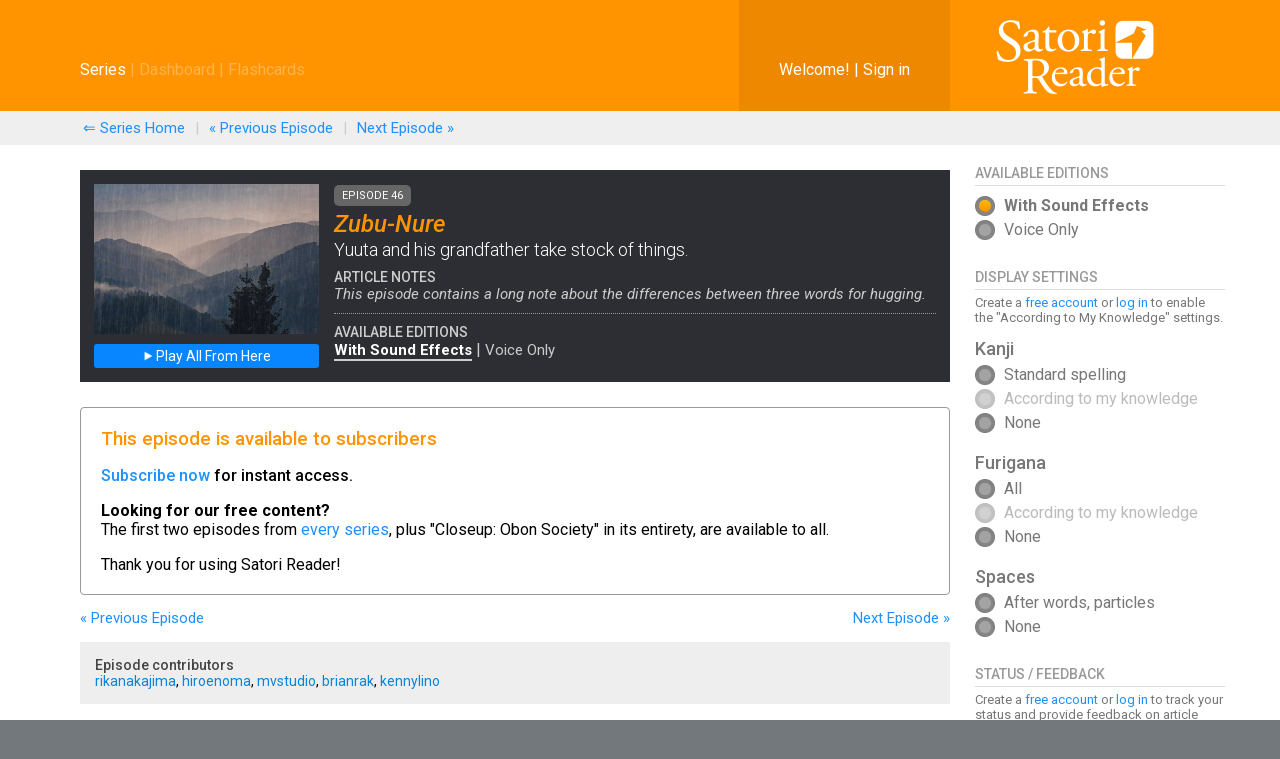

--- FILE ---
content_type: text/html; charset=utf-8
request_url: https://satorireader.com/articles/oku-nikkou-episode-46-edition-n
body_size: 8341
content:
<!DOCTYPE html>
<html lang="en">
<head>
    <meta charset="utf-8" />
    <meta name="viewport" content="width=device-width" />
    <title>Satori Reader | Zubu-Nure [Oku-Nikkou]</title>

    <!-- Google Tag Manager -->
    <script>
        (function (w, d, s, l, i) {
            w[l] = w[l] || []; w[l].push({
                'gtm.start':
                    new Date().getTime(), event: 'gtm.js'
            }); var f = d.getElementsByTagName(s)[0],
                j = d.createElement(s), dl = l != 'dataLayer' ? '&l=' + l : ''; j.async = true; j.src =
                    'https://www.googletagmanager.com/gtm.js?id=' + i + dl; f.parentNode.insertBefore(j, f);
        })(window, document, 'script', 'dataLayer', 'GTM-MZ8LWJ4');</script>
    <!-- End Google Tag Manager -->

    <script>
        // Defer jQuery
        window.q = [];
        window.$ = function (f) {
            q.push(f);
        };
    </script>

    <!-- External CSS -->
    <link type="text/css" href="https://fonts.googleapis.com/css?family=Roboto:100,200,400,300,300italic,400italic,500,500italic,700,700italic" rel="stylesheet" />
    <link rel='stylesheet prefetch' href="https://ajax.googleapis.com/ajax/libs/jqueryui/1.12.1/jquery-ui.min.css">
    <link rel='stylesheet prefetch' href='https://web.cdn.satorireader.com/css/pure-min.css'>
    <link rel='stylesheet prefetch' href='https://web.cdn.satorireader.com/css/pure-grids-responsive-min.css'>
    <link rel='stylesheet prefetch' href='https://web.cdn.satorireader.com/css/slick.css'>
    <link rel='stylesheet prefetch' href='https://web.cdn.satorireader.com/css/slick-theme.css'>

    <!-- Internal CSS -->
        <link rel='stylesheet prefetch' type="text/css" href="https://web.cdn.satorireader.com/css/v1.0.9513.18401/frontend.css" />

    <script>
        if ('addEventListener' in document) {
            document.addEventListener('DOMContentLoaded', function () {
                FastClick.attach(document.body);
            }, false);
        }
    </script>


</head>
    <body onload="if (typeof(init) === typeof(Function)) { init(); }" class="theme-light">
<!-- Google Tag Manager (noscript) -->
<noscript><iframe src="https://www.googletagmanager.com/ns.html?id=GTM-MZ8LWJ4"
height="0" width="0" style="display:none;visibility:hidden"></iframe></noscript>
<!-- End Google Tag Manager (noscript) -->



<div id="nav" class="noselect">
    <!-- Start "large nav" -->
    <div id="nav-large">
        <div id="nav-large-logo">
            <a href="/" class="link-image"><img src="/images/satori-reader-nav-white.png" /></a>
        </div>
        <div id="nav-large-user">
                Welcome! | <a href="/signin">Sign in</a>
            <div class="nav-large-subnav-container">
                <ul class="nav-large-subnav-item-list" id="subnav">
                    <li><a href="/preferences">Preferences</a></li>
                    <li><a href="/account">Account </a></li>
                                        <li><a href="/signout">Sign out</a></li>
                </ul>
            </div>
        </div>
        <div id="nav-large-left">
                <a href="/series">Series</a>
                <span class="separator disabled">|</span>
                <a href="/dashboard" class="disabled">Dashboard</a>
                <span class="separator disabled">|</span>
                <a href="/review" class="disabled">Flashcards</a>

            
            
        </div>
        <div style="clear:both;"></div>
    </div>
    <!-- End "large nav" -->

    <!-- Start "mobile nav" -->
    <div id="nav-mobile">
        <div id="nav-mobile-menu-button" onclick="Nav.showOrHideMobileMenu();"><img src="/images/satori-mobile-nav-button.png" /></div>
            <div id="nav-mobile-settings-button" onclick="Nav.showOrHideMobileSettings();"><img src="/images/satori-mobile-nav-gear.png" /></div>

        <div id="nav-mobile-audio-player-container">
        </div>

        <div id="nav-mobile-home-button"><a href="/"><img src="/images/satori-reader-mobile-nav-logo.png" /></a></div>

        <!-- Main menu -->
        <div id="nav-mobile-menu" class="nav-mobile-popdown">
            <a href="/series">Series</a>
            <span class="nav-mobile-separator"></span>
            <a href="/dashboard" class="disabled">Dashboard</a>
            <span class="nav-mobile-separator"></span>
            <a href="/review" class="disabled">Flashcards</a>
            <span class="nav-mobile-separator"></span>

                <a href="/signin">Welcome, Guest! Sign In</a>
        </div>
        <div id="nav-mobile-settings" class="nav-mobile-popdown">
            <div id="nav-mobile-category" class="tab-set primary">
                <div id="nav-mobile-category-display-tab" class="tab on">Display</div>
                <div id="nav-mobile-category-status-tab" class="tab" style="display:none;">My Status</div>
                <div id="nav-mobile-category-editions-tab" class="tab" style="">Editions</div>
            </div>
            <div id="nav-mobile-category-display" class="tab-set secondary">
                <div id="nav-mobile-category-display-kanji-tab" class="tab on">Kanji</div>
                <div id="nav-mobile-category-display-furigana-tab" class="tab">Furigana</div>
                <div id="nav-mobile-category-display-spaces-tab" class="tab">Spaces</div>
            </div>
            <div id="nav-mobile-category-status" class="tab-set secondary">
                <div id="nav-mobile-category-status-status-tab" class="tab on">Status</div>
                <div id="nav-mobile-category-status-interest-tab" class="tab">Interest</div>
                <div id="nav-mobile-category-status-difficulty-tab" class="tab">Difficulty</div>
            </div>
            <div id="nav-mobile-category-display-all">
                <div id="nav-mobile-category-display-kanji" class="leaf-set">
                        <div class="sign-up-or-sign-in-message">
                            Create a <a href="/signup">free account</a> or <a href="/signin">sign in</a>
                            to enable the "According to my knowledge" settings.
                        </div>
                    <div id="nav-mobile-kanji-standard" class="selection">Standard spelling</div>
                    <div id="nav-mobile-kanji-knowledge" class="selection disabled">According to my knowledge</div>
                    <div id="nav-mobile-kanji-none" class="selection">None</div>
                </div>
                <div id="nav-mobile-category-display-furigana" class="leaf-set">
                        <div class="sign-up-or-sign-in-message">
                            Create a <a href="/signup">free account</a> or <a href="/signin">sign in</a>
                            to enable the "According to my knowledge" settings.
                        </div>
                    <div id="nav-mobile-furigana-all" class="selection">All</div>
                    <div id="nav-mobile-furigana-knowledge" class="selection disabled">According to my knowledge</div>
                    <div id="nav-mobile-furigana-none" class="selection">None</div>
                </div>
                <div id="nav-mobile-category-display-spaces" class="leaf-set">
                    <div id="nav-mobile-spaces-yes" class="selection">After words, particles</div>
                    <div id="nav-mobile-spaces-none" class="selection">None</div>
                </div>
                <div id="nav-mobile-save-as-defaults-button" style="display:none;">Make these settings my defaults.<span id="nav-mobile-save-as-defaults-result"></span></div>
            </div>
            <div id="nav-mobile-category-status-all">
                <div id="nav-mobile-category-status-status" class="leaf-set">
                        <div class="sign-up-or-sign-in-message">
                            Create a <a href="/signup">free account</a> or <a href="/signin">sign in</a>
                            to track your read status and vote on interest and difficulty.
                        </div>
                    <div id="mobile-article-status-unread"    class="selection disabled" data-value="0">Unread</div>
                    <div id="mobile-article-status-started"   class="selection disabled" data-value="1">Started</div>
                    <div id="mobile-article-status-completed" class="selection disabled" data-value="2">Completed</div>
                </div>
                <div id="nav-mobile-category-status-interest" class="leaf-set">
                        <div class="sign-up-or-sign-in-message">
                            Create a <a href="/signup">free account</a> or <a href="/signin">sign in</a>
                            to track your read status and vote on interest and difficulty.
                        </div>
                    <div id="mobile-article-content-5" class="selection disabled" data-value="5">Loved it!</div>
                    <div id="mobile-article-content-4" class="selection disabled" data-value="4">Liked it</div>
                    <div id="mobile-article-content-3" class="selection disabled" data-value="3">So-so</div>
                    <div id="mobile-article-content-2" class="selection disabled" data-value="2">Didn't like it</div>
                    <div id="mobile-article-content-1" class="selection disabled" data-value="1">Hated it</div>
                </div>
                <div id="nav-mobile-category-status-difficulty" class="leaf-set">
                        <div class="sign-up-or-sign-in-message">
                            Create a <a href="/signup">free account</a> or <a href="/signin">sign in</a>
                            to track your read status and vote on interest and difficulty.
                        </div>
                    <div id="mobile-article-difficulty-1" class="selection disabled" data-value="1">Way too easy</div>
                    <div id="mobile-article-difficulty-2" class="selection disabled" data-value="2">A little too easy</div>
                    <div id="mobile-article-difficulty-3" class="selection disabled" data-value="3">Perfect</div>
                    <div id="mobile-article-difficulty-4" class="selection disabled" data-value="4">A little too hard</div>
                    <div id="mobile-article-difficulty-5" class="selection disabled" data-value="5">Way too hard</div>
                </div>
            </div>
            <div id="nav-mobile-category-editions" class="leaf-set">
                        <a href="javascript:void(0)" class="selection on">With Sound Effects</a>
                        <a href="/articles/oku-nikkou-episode-46-edition-m" class="selection off">Voice Only</a>
            </div>
        </div>
    </div>
    <!-- End "mobile nav" -->
</div>
<div id="nav-spacer"></div>









<style type="text/css">

.kanji-knowledge-all  .wp.hf .wpt  { display: inline; }
.kanji-knowledge-some .wp.hf .wpt  { display: inline; }
.kanji-knowledge-none .wp.hf .wpt  { display: inline; }
.kanji-knowledge-all  .wp.hf .wpr  { display: none; }
.kanji-knowledge-some .wp.hf .wpr  { display: none; }
.kanji-knowledge-none .wp.hf .wpr  { display: none; }
.kanji-knowledge-all  .wp.hf .fg   { display:none; }
.kanji-knowledge-some .wp.hf .fg   { display:none; }
.kanji-knowledge-none .wp.hf .fg   { display:none; }
.kanji-knowledge-all  .wp.hf { display: inline; }
.kanji-knowledge-some .wp.hf { display: inline; }
.kanji-knowledge-none .wp.hf { display: inline; }
.kanji-knowledge-na .wp.hf        { display: inline; }
.kanji-knowledge-na .wp.hf .fg    { display: none; }
.kanji-knowledge-na .wp.hf .wpt   { display: inline; }
.kanji-knowledge-na .wp.hf .wpr   { display: none; }
.require-furigana .kanji-knowledge-all  .wp.hf { display: inline-block; }
.require-furigana .kanji-knowledge-some .wp.hf { display: inline-block; }
.require-furigana .kanji-knowledge-none .wp.hf { display: inline-block; }
.require-furigana .kanji-knowledge-all   .wp.hf .fg  { display: block; }
.require-furigana .kanji-knowledge-some  .wp.hf .fg  { display: block; }
.require-furigana .kanji-knowledge-none  .wp.hf .fg  { display: block; }
.space { display: none; }


.dialog-headshot-chiharu { background-image:url(/images/cast/chiharu.png); }
.dialog-headshot-hanako { background-image:url(/images/cast/hanako.png); }
.dialog-headshot-yuuki { background-image:url(/images/cast/yuuki.png); }
.dialog-headshot-john { background-image:url(/images/cast/john.png); }
.dialog-headshot-junko { background-image:url(/images/cast/junko.png); }
.dialog-headshot-ken { background-image:url(/images/cast/ken.png); }
.dialog-headshot-mariko { background-image:url(/images/cast/mariko.png); }
.dialog-headshot-masa { background-image:url(/images/cast/masa.png); }
.dialog-headshot-michiko { background-image:url(/images/cast/michiko.png); }
.dialog-headshot-midori { background-image:url(/images/cast/midori.png); }
.dialog-headshot-noriko { background-image:url(/images/cast/noriko.png); }
.dialog-headshot-saburou { background-image:url(/images/cast/saburou.png); }
.dialog-headshot-sachiko { background-image:url(/images/cast/sachiko.png); }
.dialog-headshot-sayuri { background-image:url(/images/cast/sayuri.png); }
.dialog-headshot-takuya { background-image:url(/images/cast/takuya.png); }
.dialog-headshot-tomoko { background-image:url(/images/cast/tomoko.png); }
.dialog-headshot-yuuko { background-image:url(/images/cast/yuuko.png); }



}

</style>

<div class="main japanese-classic">

    <div class="article-breadcrumbs">
    <div class="content-safe">
        <div class="article-breadcrumbs-section"><a href="/series/oku-nikkou#oku-nikkou-episode-46">&lArr; Series Home</a></div>
        <div class="article-breadcrumbs-section-separator">|</div>
        <div class="article-breadcrumbs-section"><a href="/articles/oku-nikkou-episode-45-edition-n">&laquo; Previous<span class="shortenable"> Episode</span></a></div>
                <div class="article-breadcrumbs-section-separator">|</div>
        <div class="article-breadcrumbs-section"><a href="/articles/oku-nikkou-episode-47-edition-n">Next<span class="shortenable"> Episode</span> &raquo;</a></div>
    </div>
</div>


    <div class="content-safe">

        

<div id="article-controls-container">
    <div class="article-controls">
        <div class="controls-section">
            <h3>Available Editions</h3>
            <div class="control-group" id="article-difficulty">
                <span class="radio on"></span>
                <span class="label on">With Sound Effects</span><br />
                    <a href="/articles/oku-nikkou-episode-46-edition-m">
                <span class="radio "></span>
                <span class="label ">Voice Only</span><br />
                    </a>
            </div>
        </div>
        <div class="controls-section">
            <h3>Display Settings</h3>
                <p>Create a <a href="/signup">free account</a> or <a href="/signin">log in</a> to enable the "According to My Knowledge" settings.</p>

            <div class="control-group">
                <h4>Kanji</h4>
                <span id="article-controls-kanji-standard-radio" class="radio"></span>
                <span id="article-controls-kanji-standard-label" class="label">Standard spelling</span><br />

                <span id="article-controls-kanji-knowledge-radio" class="radio disabled"></span>
                <span id="article-controls-kanji-knowledge-label" class="label disabled">According to my knowledge</span><br />

                <span id="article-controls-kanji-none-radio" class="radio"></span>
                <span id="article-controls-kanji-none-label" class="label">None</span><br />
            </div>

            <div class="control-group">
                <h4>Furigana</h4>
                <span  id="article-controls-furigana-all-radio" class="radio"></span>
                <span id="article-controls-furigana-all-label" class="label">All</span><br />

                <span  id="article-controls-furigana-knowledge-radio" class="radio disabled"></span>
                <span id="article-controls-furigana-knowledge-label" class="label disabled">According to my knowledge</span><br />

                <span  id="article-controls-furigana-none-radio" class="radio"></span>
                <span id="article-controls-furigana-none-label" class="label">None</span><br />
            </div>
            <div class="control-group">
                <h4>Spaces</h4>
                <span  id="article-controls-spaces-yes-radio" class="radio"></span>
                <span id="article-controls-spaces-yes-label" class="label">After words, particles</span><br />

                <span  id="article-controls-spaces-none-radio" class="radio"></span>
                <span id="article-controls-spaces-none-label" class="label">None</span><br />
            </div>

            <div id="save-as-defaults-container" style="display:none;"><a id="save-as-defaults-button" href="javascript:void">Make these my defaults.</a><span id="save-as-defaults-result"></span></div>
        </div>

        <div class="controls-section">
            <h3>Status / Feedback</h3>
            <p>Create a <a href="/signup">free account</a> or <a href="/signin">log in</a> to track your status and provide feedback on article difficulty and interest.</p>
        </div>
    </div>
</div>

        <div class="content-with-control-panel">

            

<script>

    var bookmarkAjax = null;

    function addBookmark() {
        addOrRemoveBookmark(true);
    }

    function removeBookmark() {
        addOrRemoveBookmark(false);
    }

    function addOrRemoveBookmark(add) {
        var isBookmarkedElement = document.getElementById("isBookmarked");
        var isNotBookmarkedElement = document.getElementById("isNotBookmarked");
        var elementToTurnOn = null;
        var elementToTurnOff = null;

        if (add) {
            elementToTurnOn = isBookmarkedElement;
            elementToTurnOff = isNotBookmarkedElement;
        }
        else {
            elementToTurnOn = isNotBookmarkedElement;
            elementToTurnOff = isBookmarkedElement;
        }

        var onBegin = function (state) {
            $(elementToTurnOff).hide();
            $(elementToTurnOn).show();
        }

        var onDone = function (state, status, responseText) {
            var parsed = (responseText == null) ? null : JSON.parse(responseText);
            if (status == 200 && parsed != null && parsed.success == true) {
                // Success.
            }
            else {
                // Didn't work for some reason. Put things back the way they were.
                $(elementToTurnOff).show();
                $(elementToTurnOn).hide();
            }
        }

        var verb = add ? "put" : "delete";
        var url = "/api/preferences/bookmarked-articles/oku-nikkou-episode-46-edition-n";
        ajax.send(verb, url, null, null, onBegin, null, null, onDone, window, 0);
    }

</script>

<div class="article-header-container">
    <div class="article-header-image-container">
        <span class="article-header-image" style="background-image:url(https://content.cdn.satorireader.com/article-images/oku-nikkou-46.jpg);"></span>
        <span class="article-header-play-series-audio">
            <a href="/series/oku-nikkou/audio-player?startFromInstanceCode=oku-nikkou-episode-46-edition-n">
                <img src="/images/audio-player-play.png" />
                Play All From Here
            </a>
        </span>
    </div>
    <div class="article-header-copy-container">

            <div class="article-episode-number">Episode 46</div>
        <div class="article-title"><em>Zubu-Nure</em></div>
        <div class="article-description">Yuuta and his grandfather take stock of things.</div>
        <div class="article-notes-header">Article notes</div>
        <div class="article-notes">
This episode contains a long note about the differences between three words for hugging.        </div>

            <div class="article-editions-header">Available editions</div>
            <div class="article-editions">

                        <span class="article-edition selected">With Sound Effects</span>
                         | 
<a class="article-edition" href="/articles/oku-nikkou-episode-46-edition-m">Voice Only</a>             
            </div>
    </div>
    <div style="clear:left;"></div>
</div>




            



                <div id="pro-content-message">
                    <h3>This episode is available to subscribers</h3>
                    <p style="font-weight:500;">
<a href="/signup">Subscribe now</a>                        for instant access.
                    </p>
                    <p>
                        <b>Looking for our free content?</b><br />
                        The first two episodes from <a href="/series">every series</a>,
                        plus "Closeup: Obon Society" in its entirety,
                        are available to all.
                    </p>
                    <p>
                        Thank you for using <span style="white-space:nowrap">Satori Reader!</span>
                    </p>
                </div>

                <div class="article-previous-next-container">
            <div class="article-previous-container"><a href="/articles/oku-nikkou-episode-45-edition-n">&laquo; Previous<span class="shortenable"> Episode</span></a></div>
                    <div class="article-next-container"><a href="/articles/oku-nikkou-episode-47-edition-n">Next<span class="shortenable"> Episode</span> &raquo;</a></div>
        <div>&nbsp;</div>
    </div>




            <div class="article-footer">
    
    <div class="article-footer-box contributors">
        <span class="contributors-label">Episode contributors</span>
        <span class="contributors-value">
<a href="/contributors/rikanakajima">rikanakajima</a>, <a href="/contributors/hiroenoma">hiroenoma</a>, <a href="/contributors/mvstudio">mvstudio</a>, <a href="/contributors/brianrak">brianrak</a>, <a href="/contributors/kennylino">kennylino</a>
        </span>
    </div>
</div>

            <a name="discussion"></a>
            <div id="discussion" class="">
                <div id="load-discussion-container"><div id="load-discussion" onclick="loadDiscussion();">Load Discussion</div></div>
            </div>



<script>
    
</script>


<script type="text/javascript">

    var apiBaseUrl = 'https://satoricomment.com';
    var scriptUrl = 'https://satoricomment.com/js/satori-comment-loader.min.js?v=1001';
    var userToken = '';
    var pageCode = 'oku-nikkou-episode-46-edition-m';
    var pageSize = 30;
    var clientApplicationId = 'production-2';
    var containerId = 'discussion';
    var satoriCommentEventRouter = null;

    function loadDiscussion() {
        initSatoriComment();
    }

    function initSatoriComment() {

        // First, install the loader script.
        // The loader script can take care of the rest of our files (both JS and CSS).
        var preloader = getSatoriCommentPreloader(scriptUrl);
        preloader.then(() => {

            // Now that the preloader is available, we can call methods within it,
            // which will load the scripts and styles and then initialize the frontend presenter.
            SatoriComment.Loader.showInitializingDiv(containerId);
            SatoriComment.Loader.load(apiBaseUrl, 'release', containerId)
                .then(() => {
                    if (SatoriComment.Loader.filesLoaded) {

                        // N.B. This has to be a global variable, and the string argument has to be the name of that variable.
                        satoriCommentEventRouter = new SatoriComment.EventRouter("satoriCommentEventRouter");

                        var presenter = new SatoriComment.Presenter(
                            satoriCommentEventRouter,
                            containerId,
                            apiBaseUrl,
                            userToken,
                            clientApplicationId,
                            pageCode,
                            pageSize);

                        presenter.init();
                    }
                })
                .catch(() => {
                    alert("Unexpectedly could not load comments. Please let us know at support@satorireader.com.");
                }
            );

        });
    }

    function getSatoriCommentPreloader(scriptUrl) {
        return new Promise((resolve, reject) => {
            try {
                var body = document.getElementsByTagName('body')[0];

                var script = document.createElement('script');
                script.src = scriptUrl;
                script.type = 'text/javascript';

                // When the file is loaded the promise is terminated.
                script.onload = () => resolve(true);

                body.appendChild(script);
            } catch (e) {
                reject(e);
            }
        });
    }

</script>
        </div>

        <div style="clear:both;"></div>

        <div id="dialog-download-terms" title="Audio Download Terms" style="display:none;">
            <p>
                We hereby grant you permission to use the audio files from Satori Reader for your own personal educational purposes, in any way you see fit. 
                (Please don't re-post them elsewhere&mdash;a lot of work has gone into preparing these.)
            </p>
            <p>
                If you agree to these terms, we'll remember your choice for next time for your convenience.
            </p>
            <p>
                Thank you for supporting Satori Reader!
            </p>
        </div>
        
    </div>
</div>

<script type="text/javascript">

    var ajax = null;
    var logger = null;
    var player = null;
    var router = null;
    var articlePresenter = null;
    var audioPresenterLarge = null;
    var audioPresenterMobile = null;
    var audioPresenterLargeSticky = null;
    var controls = null;
    var articleStatus = null;

    $(function () {
        ajax = new AjaxHelper();
        initArticle();
        initExistingItems();
        initDisplayConrols();
        initFeedbackControls();
        scrollToSelectedSentence();
        scrollToSelectedDiscussionItem();
    });


    function initArticle() {

        
    }

    function initExistingItems() {
        

    }

    function initDisplayConrols() {
        
    }

    function initFeedbackControls() {
        

    }

    function downloadAudio() {
        confirmAudioTermsAgreementState();
    }

    function confirmAudioTermsAgreementState() {
        var self = this;

        var onDone = function (state, status, responseText) {
            var parsed = (responseText == null) ? null : JSON.parse(responseText);
            if (status == 200 && parsed != null && parsed.success == true) {
                var agreed = parsed.result;
                if (agreed != null && agreed.trim().toLowerCase() == "true") {
                    downloadAudioFile();
                }
                else {
                    showAudioDownloadTerms();
                }
            }
        };

        var uri = "/api/preferences/audio-download-terms-agreed";
        ajax.send("GET", uri, null, null, null, null, null, onDone, this, null);
    }

    function showAudioDownloadTerms() {
        var self = this;

        $("#dialog-download-terms").dialog({
            resizable: false,
            height: "auto",
            width: 400,
            modal: true,
            buttons: {
                "I agree": function () {
                    $(this).dialog("close");
                    self.recordAudioDownloadTermsAgreement();
                },
                Cancel: function () {
                    $(this).dialog("close");
                }
            }
        });
    }

    function recordAudioDownloadTermsAgreement() {

        var self = this;

        var onDone = function (state, status, responseText) {
            var parsed = (responseText == null) ? null : JSON.parse(responseText);
            if (status == 200 && parsed != null && parsed.success == true) {
                downloadAudioFile();
            }
        };

        var uri = "/api/preferences/audio-download-terms-agreed/true";
        ajax.send("PUT", uri, null, null, null, null, null, onDone, this, null);
    }

    function downloadAudioFile() {
        var self = this;

        var onDone = function (state, status, responseText) {
            var parsed = (responseText == null) ? null : JSON.parse(responseText);
            if (status == 200 && parsed != null && parsed.success == true) {
                var url = parsed.result;
                window.location = url;
            }
        };

        var uri = "/api/urls/audio/articles/download/oku-nikkou-episode-46-edition-n";
        ajax.send("GET", uri, null, null, null, null, null, onDone, this, null);
    }

    function scrollToSelectedSentence() {

    }

    function scrollToSelectedDiscussionItem() {
        if (window.location.href.indexOf("highlightedCommentId=") != -1) {
            // This page was loaded with a highlighted comment, so load the discussion and scroll to it.
            loadDiscussion();

            var item = $("#discussion");
            var offset = item.offset();
            window.scrollTo(0, offset.top);
        }
    }

    function overrideWidth(width) {
        $(".content-safe").width(width);
    }

</script>

﻿
<div id="footer">
    <div class="content-safe">
        <span class="footer-copyright">
            Copyright 2015-2026 Brak Software.
            Made with love in Seattle.
            Thank you for using Satori Reader!
        </span>
        <span class="footer-links">
            <span class="footer-link"><a href="/about">About</a></span> <span class="footer-link-separator">|</span>
            <span class="footer-link"><a href="/discussion">Discussion</a></span> <span class="footer-link-separator">|</span>
            <span class="footer-link"><a href="/knowledge-base">Knowledge Base</a></span> <span class="footer-link-separator">|</span>
            <span class="footer-link"><a href="/legal">Legal</a></span> <span class="footer-link-separator">|</span>
            <span class="footer-link"><a href="/privacy">Privacy</a></span> <span class="footer-link-separator">|</span>
            <span class="footer-link"><a href="/support">Support</a></span> <span class="footer-link-separator">|</span>
            <span class="footer-link"><a href="/ai">AI Statement</a></span> <span class="footer-link-separator">
        </span>

                                            </div>
</div>

    <!-- Deferred loading of scripts -->
    <script src="https://ajax.googleapis.com/ajax/libs/jquery/2.2.4/jquery.min.js"></script>
    <script src="https://ajax.googleapis.com/ajax/libs/jqueryui/1.12.1/jquery-ui.min.js"></script>
    <script src="https://web.cdn.satorireader.com/scripts/slick.min.js"></script>
    <script src="https://web.cdn.satorireader.com/scripts/jquery.lazy.min.js"></script>
    <script src="https://web.cdn.satorireader.com/scripts/v1.0.9513.18401/frontend.js"></script>

    <script>
        // Now we can run our deferred scripts
        $.each(q, function (index, f) {
            $(f)
        });
    </script>

    </body>
</html>

--- FILE ---
content_type: text/css
request_url: https://web.cdn.satorireader.com/css/v1.0.9513.18401/frontend.css
body_size: 17617
content:

#css-version-check {
  z-index: 15;
}
:root {
  --sat: env(safe-area-inset-top);
  --sar: env(safe-area-inset-right);
  --sab: env(safe-area-inset-bottom);
  --sal: env(safe-area-inset-left);
}
/*
When setting the primary font stack, apply it to the Pure grid units along
with `html`, `button`, `input`, `select`, and `textarea`. Pure Grids use
specific font stacks to ensure the greatest OS/browser compatibility.
*/
html,
button,
input,
select,
textarea,
.pure-g [class*="pure-u"] {
  /* Set your content font stack here: */
  font-family: 'Roboto', sans-serif;
}
body {
  margin: 0;
  padding: 0;
  font-family: 'Roboto', sans-serif;
  background-color: #73787c;
  -webkit-tap-highlight-color: rgba(0, 0, 0, 0);
}
.main {
  background-color: #ffffff;
}
.content-safe {
  margin: 0px 10px 0px 10px;
}
@media (min-width: 1024px) {
  .content-safe {
    margin: 0px 40px 0px 40px;
  }
}
@media (min-width: 1220px) {
  .content-safe {
    margin: 0 auto;
    width: 1120px;
  }
}
.content-no-control-panel {
  padding-top: 20px;
  padding-bottom: 20px;
}
.content-with-control-panel {
  padding-top: 20px;
  padding-bottom: 20px;
}
@media (min-width: 1024px) {
  .content-with-control-panel {
    margin-right: 250px;
  }
}
h1,
h2,
h3,
h4,
h5,
h6 {
  font-weight: 400;
  color: #333333;
  margin-top: 0px;
  margin-bottom: 10px;
}
a {
  text-decoration: none;
  color: dodgerblue;
}
a:hover {
  border-bottom: dotted 1px dodgerblue;
}
a.pure-button:hover {
  border-bottom: none;
}
a.link-image {
  border: none;
}
a.link-image:hover {
  border: none;
}
#environment {
  display: none;
  background-color: #850707;
  color: white;
  padding: 10px;
  text-align: center;
}
@media (min-width: 1024px) {
  #environment {
    display: block;
  }
}
.noselect {
  -webkit-touch-callout: none;
  -webkit-user-select: none;
  -moz-user-select: none;
  -ms-user-select: none;
  user-select: none;
}

#nav {
  font-family: 'Roboto', sans-serif;
  color: white;
  background-color: #ff9300;
}
#nav-spacer {
  height: 50px;
}
@media (min-width: 1024px) {
  #nav-spacer {
    display: none;
  }
}
#nav a {
  outline: 0;
}
#nav ul {
  margin: 0;
  padding: 0;
  list-style: none;
}
#nav-large {
  display: none;
  position: relative;
  margin: 0px 40px 0px 40px;
  /* Between the "large nav min width" and 
     the "large nav full width," we need to
     force a left and right margin on an
     otherwise flexible-width content area.
    */
  /* At the "large nav full width," we specify
     a width to keep things readable and put
     excess in the margins.
    */
}
@media (min-width: 1024px) {
  #nav-large {
    display: block;
  }
}
@media (min-width: 1220px) {
  #nav-large {
    margin: 0 auto;
    width: 1120px;
  }
}
#nav-large #nav-large-left {
  padding-top: 60px;
}
#nav-large #nav-large-user {
  /* Relative to its container */
  position: absolute;
  right: 250px;
  top: 0px;
  bottom: 0px;
  background-color: #ee8800;
  padding: 60px 40px 0px 40px;
  min-width: 120px;
}
#nav-large #nav-large-logo {
  float: right;
  padding: 14px 0px 8px 0px;
  width: 250px;
  text-align: center;
}
#nav-large #nav-large-logo a img {
  width: 166px;
  height: 85px;
}
#nav-large a {
  color: white;
  border-color: #eeeeee;
}
#nav-large a.disabled {
  color: #ffb34d;
}
#nav-large a.disabled:hover.disabled {
  border-color: #ffb34d;
}
#nav-large .separator {
  color: white;
}
#nav-large .separator.disabled {
  color: #ffb34d;
}
#nav-large .nav-large-subnav-container {
  position: absolute;
  bottom: 0px;
  left: 0px;
  right: 0px;
  height: 0px;
}
#nav-large .nav-large-subnav-item-list {
  display: none;
  z-index: 10;
  position: absolute;
  background: #555555;
  top: 0;
  left: 0;
  right: 0;
  text-align: left;
}
#nav-large .nav-large-subnav-item-list li a {
  display: block;
  padding: 4px 40px 4px 40px;
  border: none;
}
#nav-large .nav-large-subnav-item-list li a:hover {
  background: #888888;
}
#nav-large .nav-large-subnav-item-list li:first-child a {
  padding-top: 8px;
}
#nav-large .nav-large-subnav-item-list li:last-child a {
  padding-bottom: 8px;
}
#nav-mobile {
  display: none;
  position: fixed;
  top: 0;
  left: 0;
  right: 0;
  height: 50px;
  z-index: 100;
  padding: 0;
  background-color: #ff9300;
}
@media (max-width: 1023px) {
  #nav-mobile {
    display: table;
  }
}
#nav-mobile a {
  border: none;
  outline: 0;
  text-decoration: none;
  color: white;
}
#nav-mobile a.disabled {
  color: #ffb34d;
}
#nav-mobile #nav-mobile-menu-button {
  display: table-cell;
  padding: 0 10px 0 15px;
  vertical-align: middle;
  cursor: pointer;
}
#nav-mobile #nav-mobile-menu-button img {
  margin-top: 2px;
  height: 16px;
  width: 20px;
}
#nav-mobile #nav-mobile-settings-button {
  display: table-cell;
  padding: 0 5px 0 5px;
  vertical-align: middle;
  cursor: pointer;
}
#nav-mobile #nav-mobile-settings-button img {
  margin-top: 2px;
  height: 30px;
  width: 30px;
}
#nav-mobile #nav-mobile-audio-player-container {
  display: table-cell;
  width: 100%;
  overflow: hidden;
}
#nav-mobile #nav-mobile-audio-player-container .audio-controls {
  background-color: #ff9300;
  border: solid 1px #ff9300;
}
#nav-mobile #nav-mobile-home-button {
  display: table-cell;
  padding: 0 10px 0 5px;
  vertical-align: middle;
  cursor: pointer;
}
#nav-mobile #nav-mobile-home-button img {
  margin-top: 2px;
  height: 28px;
  width: 28px;
}
#nav-mobile .nav-mobile-popdown {
  position: absolute;
  left: 0;
  right: 0;
  top: 50px;
  display: none;
  background-color: #f57a00;
  border-top: solid 1px #c26100;
  border-bottom: solid 1px #c26100;
}
#nav-mobile #nav-mobile-menu a {
  display: block;
  padding: 10px;
}
#nav-mobile #nav-mobile-menu a:hover {
  background-color: #dc6d00;
}
#nav-mobile #nav-mobile-menu a:active {
  background-color: #c26100;
}
#nav-mobile #nav-mobile-menu .nav-mobile-separator {
  display: block;
  border-bottom: solid 1px #c26100;
  margin-left: 0px;
}
#nav-mobile #nav-mobile-menu .nav-mobile-collapseable a {
  padding: 10px 30px;
}
#nav-mobile #nav-mobile-menu .nav-mobile-collapseable .nav-mobile-separator {
  margin-left: 00px;
}
#nav-mobile #nav-mobile-menu .nav-mobile-collapseable {
  display: none;
}
#nav-mobile #nav-mobile-menu .nav-mobile-collapseable.initially-open {
  display: block;
}
#nav-mobile #nav-mobile-menu .educator-badge {
  display: inline-block;
  font-size: 12px;
  margin-top: -10px;
  margin-left: 4px;
  padding: 0px 4px;
  background-color: #ee8800;
  border: solid 1px #bb6b00;
  border-radius: 2px;
}
#nav-mobile-settings {
  padding: 5px;
  font-size: 16px;
  background-color: #f57a00;
}
#nav-mobile-settings .tab-set .tab {
  display: inline-block;
  padding: 8px 15px;
  cursor: pointer;
}
#nav-mobile-settings .tab-set.primary .tab {
  background-color: #c26100;
  color: #ffad5c;
}
#nav-mobile-settings .tab-set.primary .tab.on {
  background-color: #8f4700;
  color: white;
}
#nav-mobile-settings .tab-set.secondary {
  background-color: #8f4700;
  padding: 5px;
  padding-bottom: 0px;
}
#nav-mobile-settings .tab-set.secondary .tab {
  background-color: #c26100;
  color: #ffad5c;
}
#nav-mobile-settings .tab-set.secondary .tab.on {
  background-color: white;
  color: #8f4700;
}
#nav-mobile-settings .leaf-set {
  background-color: #8f4700;
  padding: 5px;
  display: none;
}
#nav-mobile-settings .leaf-set.on {
  display: block;
}
#nav-mobile-settings .leaf-set .selection {
  padding: 10px 12px;
  cursor: pointer;
  color: white;
}
#nav-mobile-settings .leaf-set .selection.on {
  font-weight: bold;
  background-color: #a95400;
}
#nav-mobile-settings .leaf-set .selection.disabled {
  background-color: transparent;
  color: #c26100;
}
#nav-mobile-settings .leaf-set a.selection {
  display: block;
  border: none;
}
#nav-mobile-settings .sign-up-or-sign-in-message {
  border: 1px dotted #ffad5c;
  padding: 10px;
  margin-bottom: 5px;
  color: white;
  font-size: 14px;
}
#nav-mobile-settings .sign-up-or-sign-in-message a {
  color: white;
  border-bottom: dotted 1px white;
}
#nav-mobile-settings #nav-mobile-save-as-defaults-button {
  margin-top: 4px;
  padding: 10px;
  font-size: 13px;
  cursor: pointer;
}
#nav-mobile-settings #nav-mobile-save-as-defaults-result {
  padding-left: 5px;
}
#nav-mobile-settings #nav-mobile-save-as-defaults-result.fade {
  transition: opacity 3s;
}

#footer {
  background-color: #73787C;
  padding: 20px 0;
  font-size: 14px;
  color: #eeeeee;
  line-height: 1.5;
}
#footer a {
  color: #eeeeee;
  border-color: #eeeeee;
}
.footer-copyright {
  margin-right: 20px;
}
.footer-links {
  margin-top: 10px;
  white-space: nowrap;
}
@media (max-width: 800px) {
  .footer-copyright {
    display: block;
    margin-bottom: 10px;
  }
  .footer-link {
    display: block;
  }
  .footer-link-separator {
    display: none;
  }
}

.alert {
  padding: 16px;
  border-radius: 5px;
  margin-bottom: 20px;
  border: solid 1px;
}
.alert strong {
  font-weight: 500;
}
.alert-error {
  color: #A94442;
  background-color: #F2DEDE;
  border-color: #EBCCD1;
}
.alert-success {
  color: #3C763D;
  background-color: #DFF0D8;
  border-color: #D6E9C6;
}
.alert-info {
  color: #31708F;
  background-color: #D9EDF7;
  border-color: #BCE8F1;
}

.stacked-form fieldset {
  border: 0;
  padding: 0;
  margin: 0;
}
.stacked-form legend {
  display: block;
  width: 100%;
  font-weight: bold;
  font-size: 15px;
  padding-bottom: 5px;
  border-bottom: solid 1px #cccccc;
  margin-bottom: 10px;
}
.stacked-form label {
  display: block;
  font-weight: 500;
  font-size: 18px;
  color: #333333;
  margin-bottom: 4px;
}
.stacked-form .supplemental-note {
  display: block;
  font-size: 14px;
  color: #333333;
}
.stacked-form input[type=text] {
  display: block;
  margin-bottom: 10px;
}
.stacked-form ul.radio-checkbox-list {
  margin-top: 0;
}
.stacked-form .radio-checkbox-list li {
  list-style-type: none;
  margin-top: 0;
}
.stacked-form .radio-checkbox-list li input {
  float: left;
  margin-top: 4px;
}
.stacked-form .radio-checkbox-list li label {
  display: block;
  font-size: 16px;
  font-weight: normal;
  margin: 0px 0 5px 20px;
}
.stacked-form .radio-checkbox-list li label:after {
  content: "";
  clear: both;
  display: table;
}

#article-controls-container {
  float: right;
  width: 290px;
  margin-right: -40px;
  background-color: #ffffff;
}
@media (max-width: 1023px) {
  #article-controls-container {
    display: none;
  }
}
.article-controls {
  padding: 20px 15px 20px 25px;
}
.article-controls h3 {
  text-transform: uppercase;
  color: #999999;
  font-size: 14px;
  font-weight: 500;
  padding-bottom: 4px;
  border-bottom: solid 1px #dddddd;
}
.article-controls .controls-section {
  margin-bottom: 25px;
}
.article-controls .control-group {
  margin-bottom: 15px;
}
.article-controls #save-as-defaults-container {
  font-size: 13px;
}
.article-controls #save-as-defaults-container a {
  color: #666666;
  border-bottom: dotted 1px #999999;
}
.article-controls #save-as-defaults-container a:hover {
  border-bottom: dotted 1px #666666;
}
.article-controls #save-as-defaults-container #save-as-defaults-result {
  margin-left: 5px;
  color: #999999;
  opacity: 1;
}
.article-controls #save-as-defaults-container #save-as-defaults-result.fade {
  transition: opacity 3s;
}
.article-controls h4 {
  color: #777777;
  font-size: 18px;
  font-weight: 500;
  margin-bottom: 6px;
  margin-top: 0px;
}
.article-controls input[type=radio] {
  margin-top: 10px;
}
.article-controls .label {
  display: inline-block;
  vertical-align: top;
  color: #777777;
  cursor: pointer;
}
.article-controls .label.on {
  font-weight: bold;
}
.article-controls .label.disabled {
  opacity: 0.5;
}
.article-controls .radio {
  display: inline-block;
  width: 20px;
  height: 20px;
  background-size: 100% 100%;
  background-image: url(/images/satori-radio-unchecked.png);
  cursor: pointer;
  margin-right: 5px;
}
.article-controls .radio.on {
  background-image: url(/images/satori-radio-checked.png);
}
.article-controls .radio.disabled {
  opacity: 0.5;
}
.article-controls p {
  color: #777777;
  margin-top: -5px;
  font-size: 13px;
}
.rating {
  font-size: 11px;
  text-transform: uppercase;
  color: #777777;
}
.rating-1-3 {
  display: inline-block;
  margin: 0;
  padding: 0;
  width: 80px;
  margin-right: 1px;
}
.rating-1-5 {
  display: inline-block;
  margin: 0;
  padding: 0;
  width: 48px;
  margin-right: 1px;
}
.rating-2-5 {
  display: inline-block;
  margin: 0;
  padding: 0;
  width: 96px;
  margin-right: 2px;
}
.rating-button {
  cursor: pointer;
  height: 8px;
}
.rating-button.off {
  background-color: #606060;
}
.rating-button.on {
  background-color: #ff9300;
}
#article-difficulty a {
  outline: 0;
  border: none;
}
#article-difficulty .on {
  cursor: default;
}

/*
    Styles for the main article view page.
    The content of the article itself is styled by the appropriate article-*.css file.
*/
.article-breadcrumbs {
  background-color: #efefef;
  color: white;
  position: relative;
  margin-left: -6px;
  font-size: 15px;
}
.article-breadcrumbs-section {
  display: inline-block;
  padding: 8px 6px;
}
.article-breadcrumbs-section .shortenable {
  display: none;
}
@media (min-width: 1024px) {
  .article-breadcrumbs-section .shortenable {
    display: inline;
  }
}
.article-breadcrumbs-section a:hover {
  border-bottom: none;
}
.article-breadcrumbs-section-separator {
  display: inline-block;
  color: #cccccc;
}
.article-header-container {
  background-color: #2C2E33;
  padding: 14px;
  margin-bottom: 25px;
  margin-top: 5px;
}
.article-header-bookmark-container {
  margin-top: 3px;
  margin-left: 10px;
  margin-right: -4px;
  float: right;
  cursor: pointer;
}
.article-header-bookmark-container img {
  height: 24px;
  width: auto;
}
.article-header-image-container {
  float: none;
  display: block;
  margin-bottom: 8px;
}
@media (min-width: 500px) {
  .article-header-image-container {
    float: left;
    width: 175px;
    margin-bottom: 0px;
  }
}
@media (min-width: 900px) {
  .article-header-image-container {
    width: 225px;
  }
}
.article-header-image {
  display: block;
  padding-bottom: 66.7%;
  background-color: gray;
  background-size: cover;
}
.article-header-play-series-audio {
  display: block;
  margin-top: 10px;
  width: 100%;
}
.article-header-play-series-audio a {
  display: block;
  font-size: 14px;
  text-decoration: none;
  color: white;
  background-color: #0886FF;
  padding: 4px 10px;
  border-radius: 3px;
  box-sizing: border-box;
  text-align: center;
}
.article-header-play-series-audio a:hover {
  border-bottom: none;
}
.article-header-play-series-audio img {
  width: 10px;
  height: 10px;
}
.article-header-copy-container {
  margin-left: 0;
}
@media (min-width: 500px) {
  .article-header-copy-container {
    margin-left: 190px;
  }
}
@media (min-width: 900px) {
  .article-header-copy-container {
    margin-left: 240px;
  }
}
.article-episode-number {
  display: inline-block;
  background-color: #666666;
  color: #ffffff;
  font-size: 11px;
  padding: 4px 8px;
  border-radius: 5px;
  text-transform: uppercase;
  margin-bottom: 4px;
}
.article-title {
  color: #ff9300;
  font-weight: 500;
  font-size: 24px;
  margin-bottom: 0px;
}
.article-description {
  color: white;
  font-weight: 300;
  font-size: 18px;
  line-height: 130%;
  margin-bottom: 8px;
}
.article-notes-header {
  text-transform: uppercase;
  color: #cccccc;
  font-size: 14px;
  font-weight: 500;
}
.article-notes {
  color: #cccccc;
  font-size: 15px;
  font-style: italic;
  margin-bottom: 10px;
}
.article-notes i,
.article-notes em {
  font-style: normal;
}
.article-editions-header {
  border-top: dotted 1px #999999;
  padding-top: 10px;
  text-transform: uppercase;
  color: #cccccc;
  font-size: 14px;
  font-weight: 500;
}
.article-editions {
  color: #cccccc;
}
.article-editions a.article-edition {
  font-size: 15px;
  color: #cccccc;
}
.article-editions a.article-edition:hover {
  color: #ffffff;
  border-bottom: solid 2px #ffffff;
}
.article-editions .article-edition {
  font-size: 15px;
  color: #ffffff;
}
.article-editions .article-edition.selected {
  font-weight: bold;
  border-bottom: solid 2px #cccccc;
}
#pro-content-message {
  border: solid 1px #999999;
  border-radius: 4px;
  padding: 20px;
  margin-bottom: 20px;
}
#pro-content-message h3 {
  color: #ff9300;
  font-weight: 500;
  margin-bottom: 0;
}
#pro-content-message p {
  margin-bottom: 0;
}
.article-previous-next-container {
  margin-top: -6px;
  margin-bottom: 15px;
  font-size: 15px;
}
.article-previous-container {
  float: left;
  text-align: left;
}
.article-next-container {
  float: right;
  text-align: right;
}
.article-previous-next-container .shortenable {
  display: none;
}
@media (min-width: 1024px) {
  .article-previous-next-container .shortenable {
    display: inline;
  }
}
.article-viewer-audio-controls-large-container {
  display: none;
}
@media (min-width: 1024px) {
  .article-viewer-audio-controls-large-container {
    display: block;
    position: relative;
  }
}
@media (min-width: 1024px) {
  .article-viewer-audio-controls-large-container.stuck {
    position: fixed;
    left: 40px;
    right: 290px;
    bottom: 0;
  }
}
@media (min-width: 1200px) {
  .article-viewer-audio-controls-large-container.stuck {
    position: fixed;
    left: initial;
    right: initial;
    bottom: 0;
    margin: 0 auto;
    width: 870px;
  }
}
.article-viewer-audio-controls-large-container .audio-controls-spacer {
  background-color: #eeeeee;
  height: 0;
  height: env(safe-area-inset-bottom);
}
.article-status-quick-links {
  font-size: 14px;
  font-weight: 500;
  color: #444444;
  background-color: #dddddd;
  text-align: right;
  padding: 12px;
  /* Go wall-to-wall on smaller screens */
}
@media (max-width: 1023px) {
  .article-status-quick-links {
    margin-left: -10px;
    margin-right: -10px;
  }
}
.article-status-quick-links .divider {
  font-weight: normal;
  color: #999999;
}
.article-status-quick-links a {
  color: #444444;
}
.article-status-quick-links a.on {
  font-weight: bold;
  border-bottom: solid 2px #444444;
}
.article-status-quick-links a.off {
  color: #666666;
  font-weight: normal;
}
.article-status-quick-links a:hover {
  border-bottom: solid 2px #666666;
}
.article-footer {
  margin-bottom: 10px;
}
.article-footer-box {
  padding: 15px;
  margin-bottom: 2px;
  font-size: 14px;
  font-weight: 400;
  /* Go wall-to-wall on smaller screens */
}
@media (max-width: 1023px) {
  .article-footer-box {
    margin-left: -10px;
    margin-right: -10px;
  }
}
#audio-player {
  display: none;
}
.article-footer .contributors {
  background-color: #eeeeee;
}
.article-footer .contributors-label {
  display: block;
  font-size: 14px;
  font-weight: 500;
  color: #444444;
}
.article-footer .contributors-value {
  display: block;
}
.article-footer .contributors a {
  color: #0A84D9;
  font-size: 14px;
  font-weight: 400;
}
.article-feedback {
  background-color: #DEDEE0;
}
.article-feedback h5 {
  font-size: 14px;
  font-weight: 500;
  color: #444444;
  margin: 0;
  padding: 0;
}
.article-feedback p {
  margin-top: 0;
  font-size: 14px;
  color: #444444;
}
.article-feedback-textarea-container {
  position: relative;
}
.article-feedback-textarea-container textarea {
  width: 90%;
  height: 80px;
  font-family: 'Roboto', sans-serif;
  font-size: 14px;
}
.article-feedback button {
  margin-top: 10px;
  font-family: 'Roboto', sans-serif;
  background-color: #8D9298;
  border: none;
  padding: 6px 20px;
  color: #ffffff;
  font-size: 15px;
}
#discussion {
  margin-top: 20px;
}
#load-discussion-container {
  text-align: center;
}
#load-discussion {
  cursor: pointer;
  display: inline-block;
  font-weight: bold;
  color: dodgerblue;
  padding: 10px 20px;
  border: solid 1px dodgerblue;
  background-color: #ffffff;
  border-radius: 4px;
  min-width: 200px;
}
#discussion-mobile-external-display-message {
  display: block;
  padding: 10px 20px;
  color: white;
  text-align: center;
  background-color: #ff9300;
}


/* These are the baseline styles for any annotated article.
   By design, they do not contain any sizing information. 
   Any particular instance of a sentence should add overrides (e.g., ".article-body .word") in an appropriate way.
*/
.japanese-classic.sample,
.japanese-classic .article,
.japanese-classic .article .tooltip .article {
  font-family: 'MS Mincho';
}
.japanese-mincho.sample,
.japanese-mincho .article,
.japanese-mincho .article .tooltip .article {
  font-family: 'Hiragino Mincho Pro', 'MS Mincho', 'MS PMincho', '游明朝', 'Yu Mincho', YuMincho, serif;
}
.japanese-gothic.sample,
.japanese-gothic .article,
.japanese-gothic .article .tooltip .article {
  font-family: 'ヒラギノ角ゴ Pro W3', 'Hiragino Kaku Gothic Pro', Osaka, 'Meiryo UI', 'ＭＳ Ｐゴシック', 'MS PGothic', 'MS Gothic';
}
.article {
  /* This is necessary for the tooltip to be positioned correctly */
  position: relative;
  display: block;
}
.paragraph {
  display: block;
}
/* Concrete implementations should specify line-height here. */
.sentence {
  display: inline;
}
.sentence .play-button-container {
  display: inline-block;
}
.sentence .play-button-container .play-button {
  color: transparent;
  display: inline;
  background-repeat: no-repeat;
  background-size: contain;
  background-position: center;
  cursor: pointer;
  opacity: 1;
}
.sentence .play-button-container .play-button:hover {
  opacity: 1;
}
.sentence .notes-button-container {
  display: inline-block;
}
.sentence .notes-button {
  color: transparent;
  display: inline;
  background-repeat: no-repeat;
  background-size: contain;
  background-position: 50% 60%;
  cursor: pointer;
  opacity: 0.9;
}
.sentence .notes-button:hover {
  opacity: 1;
}
.expression {
  display: inline;
}
/* A non-breaking run. This can, in turn, contain word and non-word items. */
.nbr {
  white-space: nowrap;
}
/* Word, which can contain multiple word-parts. */
.word {
  display: inline;
}
.space {
  display: none;
}
/* Word part (A word has multiple parts where it alternates between kanji and kana sections) */
.wp {
  display: inline-block;
  text-align: center;
}
/* A word-part that has furigana, by default, is rendered as an inline block to accommodate the furigana.
   However, this may be overridden if the user's display settings are set not to display such furigana
*/
.wp.hf {
  display: inline-block;
  line-height: normal;
}
/* 
    A word-part that does not have furigana should be displayed inline, which allows it to wrap.
*/
.wp.nf {
  display: inline;
}
/* Never show the reading for a word-part that does not have furigana */
.wp.nf .wpr {
  display: none;
}
/* Always show the text inline for a word-part that does not have furigana */
.wp.nf .wpt {
  display: inline;
}
/* Furigana */
/* N.B. In most concrete contexts, furigana should specify font-size, line-height, and padding-bottom, as well as margin-top.
        Font-size and line-height should be the same. Line-height and padding-top should be the same as margin-top * -1.
*/
.fg {
  display: block;
  text-align: center;
  margin: 0px;
  padding: 0px;
  -webkit-touch-callout: none;
  -webkit-user-select: none;
  -moz-user-select: none;
  -ms-user-select: none;
  user-select: none;
}
/* Word-part text */
/* This is the stardard representation for this word part, which may or may not include kanji. */
.wpt {
  display: block;
  text-align: center;
}
/* Word-part reading */
/* This is the reading for the word part, and must be present, regardless of whether the regular text contains kanji. */
.wpr {
  display: block;
  text-align: center;
}
/* Simple text, that is to say, text that does not have reading and furigana */
.st {
  line-height: normal;
  display: inline-block;
}
/* Non-word */
/* For example, punctuation, etc */
.nw {
  line-height: normal;
  display: inline;
}
.play-button-standard {
  background-image: url(/images/play-sentence-off.png);
}
.play-button-yellow {
  background-image: url(/images/play-sentence-yellow-off.png);
}
.play-button-blue {
  background-image: url(/images/play-sentence-blue-off.png);
}
.play-button-green {
  background-image: url(/images/play-sentence-green-off.png);
}
.play-button-red {
  background-image: url(/images/play-sentence-red-off.png);
}
.play-button-not-accessible {
  background-image: url(/images/play-sentence-not-accessible-off.png);
}
.play-button-cloud {
  background-image: url(/images/play-sentence-cloud-off.png);
}
.play-button-standard:hover {
  background-image: url(/images/play-sentence-on.png);
}
.play-button-yellow:hover {
  background-image: url(/images/play-sentence-yellow-on.png);
}
.play-button-blue:hover {
  background-image: url(/images/play-sentence-blue-on.png);
}
.play-button-green:hover {
  background-image: url(/images/play-sentence-green-on.png);
}
.play-button-red:hover {
  background-image: url(/images/play-sentence-red-on.png);
}
.play-button-not-accessible:hover {
  background-image: url(/images/play-sentence-not-accessible-on.png);
}
.play-button-cloud:hover {
  background-image: url(/images/play-sentence-cloud-on.png);
}
.notes-button-standard {
  background-image: url(/images/sentence-notes-off.png);
}
.notes-button-yellow {
  background-image: url(/images/sentence-notes-yellow-off.png);
}
.notes-button-blue {
  background-image: url(/images/sentence-notes-blue-off.png);
}
.notes-button-green {
  background-image: url(/images/sentence-notes-green-off.png);
}
.notes-button-red {
  background-image: url(/images/sentence-notes-red-off.png);
}
.notes-button-standard:hover {
  background-image: url(/images/sentence-notes-on.png);
}
.notes-button-yellow:hover {
  background-image: url(/images/sentence-notes-yellow-on.png);
}
.notes-button-blue:hover {
  background-image: url(/images/sentence-notes-blue-on.png);
}
.notes-button-green:hover {
  background-image: url(/images/sentence-notes-green-on.png);
}
.notes-button-red:hover {
  background-image: url(/images/sentence-notes-red-on.png);
}
/* For our preloads */
.preload {
  display: block;
  width: 0px;
  height: 0px;
}
.play-button-on {
  background-image: url(/images/play-sentence-on.png);
}
.play-button-yellow-on {
  background-image: url(/images/play-sentence-yellow-on.png);
}
.play-button-blue-on {
  background-image: url(/images/play-sentence-blue-on.png);
}
.play-button-green-on {
  background-image: url(/images/play-sentence-green-on.png);
}
.play-button-red-on {
  background-image: url(/images/play-sentence-red-on.png);
}
.play-button-not-accessible-on {
  background-image: url(/images/play-sentence-not-accessible-on.png);
}
.play-button-cloud-on {
  background-image: url(/images/play-sentence-not-accessible-on.png);
}
.stop-button-on {
  background-image: url(/images/stop-sentence-on.png);
}
.stop-button-yellow-on {
  background-image: url(/images/stop-sentence-yellow-on.png);
}
.stop-button-blue-on {
  background-image: url(/images/stop-sentence-blue-on.png);
}
.stop-button-green-on {
  background-image: url(/images/stop-sentence-green-on.png);
}
.stop-button-red-on {
  background-image: url(/images/stop-sentence-red-on.png);
}
.sentence-notes-button-on {
  background-image: url(/images/sentence-notes-on.png);
}
.sentence-notes-button-yellow-on {
  background-image: url(/images/sentence-notes-yellow-on.png);
}
.sentence-notes-button-blue-on {
  background-image: url(/images/sentence-notes-blue-on.png);
}
.sentence-notes-button-green-on {
  background-image: url(/images/sentence-notes-green-on.png);
}
.sentence-notes-button-red-on {
  background-image: url(/images/sentence-notes-red-on.png);
}

/*
    Styles for a "standard" article, that is, one without special customizations.    
*/
/* --------------------------------------------------------------------------------------*/
/* Sentence styles for article headlines */
/* --------------------------------------------------------------------------------------*/
.article-standard > .article > .paragraph.headline {
  font-size: 36px;
  padding: 21px 20px 15px 20px;
  margin-bottom: 40px;
  /* Spacing below paragraphs */
  background-color: #f6f6f6;
}
.article-standard > .article > .paragraph.headline .sentence {
  line-height: 80px;
  padding-bottom: 5px;
  border-bottom: solid 5px transparent;
  margin-right: 35px;
}
.article-standard > .article > .paragraph.headline .sentence.highlight {
  background-color: #FEDCBA;
  padding: 20px 20px 10px 20px;
}
.article-standard > .article > .paragraph.headline .sentence .play-button-container {
  padding: 0px 10px 0px 0px;
  font-size: 32px;
}
.article-standard > .article > .paragraph.headline .sentence .play-button-container .play-button {
  background-size: contain;
}
.article-standard > .article > .paragraph.headline .sentence .notes-button-container {
  padding: 0px 0px 0px 10px;
}
.article-standard > .article > .paragraph.headline .sentence .notes-button-container .notes-button {
  background-size: contain;
  font-size: 30px;
}
.article-standard > .article > .paragraph.headline .word {
  border-bottom: solid 5px transparent;
  padding-bottom: 5px;
}
.article-standard > .article > .paragraph.headline .word.highlight {
  background-color: #fdc388;
  padding: 10px 0;
}
.article-standard > .article > .paragraph.headline .word.additional-notes-special {
  border-bottom: solid 2px #cccccc;
}
.article-standard > .article > .paragraph.headline .word.additional-notes {
  border-bottom: dotted 2px #cccccc;
}
.article-standard > .article > .paragraph.headline .word:hover {
  border-bottom: solid 5px #bee0f1;
}
.article-standard > .article > .paragraph.headline .space {
  width: 20px;
}
.article-standard > .article > .paragraph.headline .fg {
  font-size: 14px;
  line-height: 14px;
  padding-bottom: 4px;
  margin-top: -18px;
}
.article-standard > .article > .paragraph.headline .wpt {
  font-size: 36px;
  line-height: 36px;
}
.article-standard > .article > .paragraph.headline .wpr {
  font-size: 36px;
  line-height: 36px;
}
.article-standard > .article > .paragraph.headline .st {
  font-size: 36px;
  line-height: 36px;
}
.article-standard > .article > .paragraph.headline .nw {
  font-size: 36px;
  line-height: 36px;
}
/* --------------------------------------------------------------------------------------*/
/* Sentence styles for article blurb (size between "headline" and "body" */
/* --------------------------------------------------------------------------------------*/
.article-standard > .article > .paragraph.blurb {
  font-size: 24px;
  margin-bottom: 24px;
  /* Spacing between paragraphs */
}
.article-standard > .article > .paragraph.blurb .sentence {
  line-height: 60px;
  padding-bottom: 3px;
  border-bottom: solid 5px transparent;
  margin-right: 35px;
}
.article-standard > .article > .paragraph.blurb .sentence.highlight {
  background-color: #FEDCBA;
  padding: 10px 10px 5px 10px;
}
.article-standard > .article > .paragraph.blurb .sentence .play-button-container {
  padding: 0px 8px 0px 0px;
}
.article-standard > .article > .paragraph.blurb .word {
  border-bottom: solid 5px transparent;
  padding-bottom: 3px;
}
.article-standard > .article > .paragraph.blurb .word.highlight {
  background-color: #fdc388;
  padding: 10px 0;
}
.article-standard > .article > .paragraph.blurb .word.additional-notes-special {
  border-bottom: solid 2px #cccccc;
}
.article-standard > .article > .paragraph.blurb .word.additional-notes {
  border-bottom: dotted 2px #cccccc;
}
.article-standard > .article > .paragraph.blurb .word:hover {
  border-bottom: solid 5px #bee0f1;
}
.article-standard > .article > .paragraph.blurb .space {
  width: 10px;
}
.article-standard > .article > .paragraph.blurb .fg {
  font-size: 14px;
  line-height: 14px;
  padding-bottom: 2px;
  margin-top: -16px;
}
.article-standard > .article > .paragraph.blurb .wpt {
  font-size: 24px;
  line-height: 24px;
  font-weight: bold;
}
.article-standard > .article > .paragraph.blurb .wpr {
  font-size: 24px;
  line-height: 24px;
  font-weight: bold;
}
.article-standard > .article > .paragraph.blurb .st {
  font-size: 24px;
  line-height: 24px;
  font-weight: bold;
}
.article-standard > .article > .paragraph.blurb .nw {
  font-size: 24px;
  line-height: 24px;
  font-weight: bold;
}
/* --------------------------------------------------------------------------------------*/
/* Sentence styles for article body */
/* --------------------------------------------------------------------------------------*/
.article-standard > .article > .paragraph.body {
  font-size: 24px;
  margin-bottom: 24px;
  /* Spacing between paragraphs */
}
.article-standard > .article > .paragraph.body .sentence {
  line-height: 60px;
  padding-bottom: 3px;
  border-bottom: solid 5px transparent;
  margin-right: 35px;
}
.article-standard > .article > .paragraph.body .sentence.highlight {
  background-color: #FEDCBA;
  padding: 10px 10px 5px 10px;
}
.article-standard > .article > .paragraph.body .sentence .play-button-container {
  padding: 0px 8px 0px 0px;
}
.article-standard > .article > .paragraph.body .word {
  border-bottom: solid 5px transparent;
  padding-bottom: 3px;
}
.article-standard > .article > .paragraph.body .word.highlight {
  background-color: #fdc388;
  padding: 10px 0;
}
.article-standard > .article > .paragraph.body .word.additional-notes-special {
  border-bottom: solid 2px #cccccc;
}
.article-standard > .article > .paragraph.body .word.additional-notes {
  border-bottom: dotted 2px #cccccc;
}
.article-standard > .article > .paragraph.body .word:hover {
  border-bottom: solid 5px #bee0f1;
}
.article-standard > .article > .paragraph.body .space {
  width: 10px;
}
.article-standard > .article > .paragraph.body .fg {
  font-size: 14px;
  line-height: 14px;
  padding-bottom: 2px;
  margin-top: -16px;
}
.article-standard > .article > .paragraph.body .wpt {
  font-size: 24px;
  line-height: 24px;
}
.article-standard > .article > .paragraph.body .wpr {
  font-size: 24px;
  line-height: 24px;
}
.article-standard > .article > .paragraph.body .st {
  font-size: 24px;
  line-height: 24px;
}
.article-standard > .article > .paragraph.body .nw {
  font-size: 24px;
  line-height: 24px;
}
/* --------------------------------------------------------------------------------------*/
/* Styles for when words/sentences are selected for tooltip */
/* --------------------------------------------------------------------------------------*/
.article-standard .paragraph.headline .word.word-selected {
  border-bottom: solid 5px #bee0f1 !important;
  background-color: #f6f6f6;
  color: dodgerblue;
}
.article-standard .paragraph.headline .sentence-selected {
  border-bottom: solid 5px #d4e9f4 !important;
  background-color: #f6f6f6;
  color: dodgerblue;
}
.article-standard .paragraph.body .word.word-selected {
  border-bottom: solid 5px #bee0f1 !important;
  background-color: #ffffff;
  color: #31708F;
}
.article-standard .paragraph.body .sentence-selected {
  border-bottom: solid 5px #d4e9f4 !important;
  background-color: #ffffff;
  color: #31708F;
}
.article-standard .paragraph.body .word.additional-notes.tooltip-alignment-border {
  border-width: 5px;
}
.article-standard-preloads::after {
  position: absolute;
  width: 0;
  height: 0;
  overflow: hidden;
  z-index: -1;
  content: url(/images/play-sentence-on.png) url(/images/play-sentence-green-on.png) url(/images/play-sentence-blue-on.png) url(/images/play-sentence-yellow-on.png) url(/images/play-sentence-red-on.png) url(/images/play-sentence-cloud-on.png) url(/images/play-sentence-not-accessible-on.png) url(/images/sentence-notes-on.png) url(/images/sentence-notes-green-on.png) url(/images/sentence-notes-blue-on.png) url(/images/sentence-notes-yellow-on.png) url(/images/sentence-notes-red-on.png);
}
/* --------------------------------------------------------------------------------------*/
/* Styles applied via metadata */
/* --------------------------------------------------------------------------------------*/
.article-standard .bold {
  font-weight: bold;
}
/* --------------------------------------------------------------------------------------*/
/* Proofing
/* --------------------------------------------------------------------------------------*/
.article .proofing-control-panel {
  display: block;
  background-color: #eeeeee;
  border: solid 1px #dddddd;
  padding: 20px;
  margin-bottom: 10px;
  font-family: 'Roboto', sans-serif;
}
.article .proofing-control-panel .button {
  padding: 5px 10px;
  border-radius: 4px;
  color: white;
  margin-right: 10px;
  border: solid 2px white;
  cursor: pointer;
}
.article .proofing-control-panel .button.on {
  background-color: dodgerblue;
}
.article .proofing-control-panel .button.off {
  background-color: #666666;
}
.article .proofing-control-panel .frequently-misannotated-group-number {
  color: #333333;
  font-size: 14px;
}
.article .proofing-control-panel .frequently-misannotated-group-text {
  display: block;
  margin-top: 20px;
  color: #333333;
  font-weight: 500;
  font-size: 18px;
}
.article .proofing-control-panel .frequently-misannotated-group-glosses {
  display: block;
  margin-top: 0px;
  color: #333333;
  font-weight: 500;
  font-size: 14px;
}
.article .proofing-control-panel .frequently-misannotated-group-examples {
  display: block;
  margin-top: 4px;
  color: #333333;
  font-size: 14px;
}
.article .proofing-control-panel .frequently-misannotated-group-count {
  display: block;
  margin-top: 6px;
  color: #333333;
  font-size: 12px;
}
.article .paragraph .sentence.proofing-flagged {
  background-color: #ffbe66;
}
.article .paragraph .sentence.proofing-unflagged {
  background-color: #f5f5f5;
}
.article .paragraph .sentence .word.proofing-flagged {
  background-color: #ffa933;
}
.article .paragraph .sentence .word.proofing-unflagged {
  background-color: #eeeeee;
}
.article .paragraph .sentence .word.frequently-misannotated {
  border-bottom: solid 5px #ff9999;
  background-color: #ffcccc;
}

.article.article-standard .paragraph.exposition {
  font-family: 'Roboto', sans-serif;
  font-size: 18px;
  background-color: #ffffff;
  margin-bottom: 16px;
}
.article.article-standard .paragraph.instructions {
  font-family: 'Roboto', sans-serif;
  font-size: 18px;
  background-color: #c1dcfa;
  border: solid 1px #92c1f6;
  padding: 10px;
  line-height: 130%;
  margin-bottom: 16px;
}
.example-set .example {
  display: block;
}
.reveal-gizmo {
  display: block;
  padding: 5px 0 5px 0;
  border-bottom: dotted 1px #cccccc;
}
.reveal-gizmo .prompt {
  display: block;
  font-family: 'Roboto', sans-serif;
  font-size: 18px;
  padding: 10px 0px 10px 0px;
}
.reveal-gizmo .payload {
  display: none;
}

/*
    Overrides from article-standard for history items.    
*/
.article-history-note {
  /* For debugging */
  /* border:solid 1px pink; */
}
.article-history-note .paragraph.body {
  /* Normally there is more space between paragraphs, but we want to pack things pretty tight in this view. */
  margin-bottom: 0px;
}
.article-history-note .paragraph.body .sentence {
  /* Keep each line tight */
  line-height: 40px;
}
/* ------------ */
.article-history-context {
  font-size: 16px;
  /* For debugging */
  /* border:solid 1px green; */
}
.article-history-context .paragraph.body {
  margin-bottom: 0px;
}
.article-history-context .paragraph.body .sentence {
  line-height: 30px;
}
.article-history-context .paragraph.body .fg {
  font-size: 11px;
  line-height: 18px;
  margin-top: -18px;
}
.article-history-context .paragraph.body .wpt {
  font-size: 16px;
}
.article-history-context .paragraph.body .wpr {
  font-size: 16px;
}
.article-history-context .paragraph.body .st {
  font-size: 16px;
}
.article-history-context .paragraph.body .nw {
  font-size: 16px;
}

.article-standard .paragraph.body.dialog-bubble-container-left,
.article-standard .paragraph.body.dialog-bubble-container-right {
  margin-bottom: 15px;
}
.article-standard .dialog-bubble-container-right {
  text-align: right;
}
.article-standard .dialog-bubble {
  position: relative;
  display: block;
  padding: 10px 10px 5px 10px;
  border-radius: 5px;
}
.article-standard .dialog-bubble-color-1 {
  background-color: #E2F2F9;
  border: solid 1px #b8dff0;
}
.article-standard .dialog-bubble-color-2 {
  background-color: #FBECD3;
  border: solid 1px #f7d8a4;
}
.article-standard .dialog-bubble-color-3 {
  background-color: #F7E9EC;
  border: solid 1px #e9c4cc;
}
.article-standard .dialog-bubble-color-4 {
  background-color: #E4FACB;
  border: solid 1px #ccf69c;
}
.article-standard .dialog-bubble.dialog-bubble-left {
  margin-right: 50px;
  padding-left: 75px;
  text-align: left;
}
.article-standard .dialog-bubble.dialog-bubble-right {
  margin-left: 50px;
  padding-right: 75px;
  text-align: left;
}
@media (max-width: 568px) {
  .article-standard .dialog-bubble.dialog-bubble-left {
    margin-right: 0;
  }
  .article-standard .dialog-bubble.dialog-bubble-right {
    margin-left: 0;
  }
}
.article-standard .dialog-bubble-left .dialog-headshot {
  left: 10px;
  top: 10px;
  bottom: 10px;
}
.article-standard .dialog-bubble-right .dialog-headshot {
  right: 10px;
  top: 10px;
  bottom: 10px;
}
.article-standard .dialog-headshot {
  position: absolute;
  display: inline-block;
  width: 50px;
  background-position: center top;
  background-size: contain;
  background-repeat: no-repeat;
}
.article-standard .paragraph .dialog-bubble .sentence:last-child {
  margin-right: 4px;
}
.article-standard .paragraph.body.scene-separator {
  font-size: 24px;
  padding: 10px;
  margin: 0;
  margin-bottom: 15px;
  text-align: center;
}

.article-standard .article.extra-credit .control-panel {
  display: block;
  padding: 10px 10px 0px 25px;
  margin-bottom: 10px;
  background-color: #f1f0ed;
  border: solid 1px #e0d2d9;
}
.article-standard .article.extra-credit .control-panel .button {
  display: inline-block;
  cursor: pointer;
  padding-right: 10px;
  margin-right: 15px;
}
.article-standard .article.extra-credit .control-panel .button img {
  display: inline-block;
  vertical-align: middle;
  margin-right: 5px;
}
.article-standard .article.extra-credit .control-panel .button .icon {
  display: inline-block;
  vertical-align: middle;
  margin-right: 5px;
  margin-bottom: 10px;
  background-size: 100% 100%;
}
.article-standard .article.extra-credit .control-panel .button .label {
  display: inline-block;
  font-family: 'Roboto', sans-serif;
  text-transform: uppercase;
  vertical-align: middle;
  font-size: 11px;
  line-height: 14px;
  color: #615f5c;
}
@media (max-width: 500px) {
}
.article-standard .article.extra-credit .control-panel .button.randomize .icon {
  width: 39px;
  height: 40px;
  background-image: url(/images/randomize-off.png);
}
.article-standard .article.extra-credit .control-panel .button.randomized .icon {
  width: 39px;
  height: 40px;
  background-image: url(/images/randomize-on.png);
}
.article-standard .article.extra-credit .control-panel .button.reset .icon {
  width: 39px;
  height: 40px;
  background-image: url(/images/reset-off.png);
}
.article-standard .article.extra-credit .control-panel .button.reset:hover .icon {
  background-image: url(/images/reset-over.png);
}
.article-standard .article.extra-credit .control-panel .button.randomize:hover .icon {
  background-image: url(/images/randomize-over.png);
}
.article-standard .article.extra-credit .control-panel .button.direction .icon.je {
  width: 69px;
  height: 40px;
  background-image: url(/images/english-japanese-slider-japanese.png);
}
.article-standard .article.extra-credit .control-panel .button.direction .icon.ej {
  width: 69px;
  height: 40px;
  background-image: url(/images/english-japanese-slider-english.png);
}
.article-standard .article.extra-credit .paragraph.instructions {
  background-color: #f1f0ed;
  border: solid 1px #e0d2d9;
  color: #615f5c;
  padding: 25px;
  font-size: 16px;
  line-height: 24px;
  font-family: 'Roboto', sans-serif;
  margin-bottom: 10px;
}
.article-standard .article.extra-credit .paragraph.instructions .header {
  display: block;
  text-transform: uppercase;
  letter-spacing: 1px;
  color: #474543;
  font-weight: bold;
  margin-bottom: 10px;
}
.article-standard .article.extra-credit .paragraph.instructions-special {
  border: dotted 1px #e0d2d9;
  background-color: #ffffff;
  padding: 25px;
  margin-bottom: 10px;
  line-height: 24px;
  font-family: 'Roboto', sans-serif;
  color: #615f5c;
}
.article-standard .article.extra-credit .paragraph.instructions .p,
.article-standard .article.extra-credit .paragraph.instructions-special .p {
  display: block;
}
.article-standard .article.extra-credit .paragraph.instructions .p + .p,
.article-standard .article.extra-credit .paragraph.instructions-special .p + .p {
  margin-top: 20px;
}
.article-standard .article.extra-credit .extra-credit-item-set {
  margin-bottom: 40px;
}
.article-standard .article.extra-credit .extra-credit-item {
  display: block;
  background-color: white;
  margin-bottom: 10px;
}
.article-standard .article.extra-credit .extra-credit-item .item-number {
  display: block;
  float: left;
  padding: 20px 0 0 0;
  color: #777777;
  font-family: 'Roboto', sans-serif;
  font-size: 18px;
  font-weight: 500;
}
.article-standard .article.extra-credit .extra-credit-item .item-content {
  display: block;
  margin-left: 40px;
  border: solid 1px #eeeeee;
}
.article-standard .article.extra-credit .extra-credit-item .item-content .japanese-container {
  display: block;
  padding: 10px 10px 0 20px;
}
.article-standard .article.extra-credit .extra-credit-item .item-content .english-container {
  display: block;
  padding: 20px 10px 20px 25px;
}
.article-standard .article.extra-credit .extra-credit-item .item-content .english {
  font-family: 'Roboto', sans-serif;
  font-size: 17px;
  cursor: pointer;
  color: dodgerblue;
  border-bottom: dotted 1px dodgerblue;
}
.article-standard .article.extra-credit .extra-credit-item .item-content .hint.je {
  display: block;
  font-family: 'Roboto', sans-serif;
  font-size: 14px;
  color: #999999;
  font-weight: 400;
  margin-bottom: 10px;
}
.article-standard .article.extra-credit .extra-credit-item .item-content .hint.je .label {
  font-weight: 500;
}
.article-standard .article.extra-credit .extra-credit-item .item-content .hint.ej {
  margin-left: 10px;
  font-size: 15px;
  color: #888888;
  border-bottom: dotted 1px #999999;
}
.extra-credit-preloads::after {
  position: absolute;
  width: 0;
  height: 0;
  overflow: hidden;
  z-index: -1;
  content: url(/images/randomize-over.png) url(/images/reset-over.png) url(/images/english-japanese-slider-english.png) url(/images/english-japanese-slider-japanese.png);
}

.example-sentence {
  display: block;
  background-color: #f0f0f0;
  border-left: solid 4px #cccccc;
  padding-top: 6px;
  padding-left: 12px;
  padding-bottom: 10px;
  margin-bottom: 20px;
}
.example-sentence + .example-sentence {
  margin-top: 20px;
}
.example-sentence .english {
  display: inline-block;
  font-size: 14px;
  border-top: dotted 1px #cccccc;
  padding-top: 10px;
}
.example-sentence .japanese {
  /* Always show the kanji and furigana in the tooltip, if there is any */
  /* If there is no furigana, the word-part should be inline so that it will wrap */
}
.example-sentence .japanese .paragraph.body .word {
  font-size: 20px;
  margin-top: 0;
}
.example-sentence .japanese .paragraph.body .fg {
  font-size: 12px;
  line-height: 12px;
  margin-top: 0;
  padding-bottom: 4px;
}
.example-sentence .japanese .paragraph.body .wpt {
  font-size: 20px;
  line-height: 20px;
}
.example-sentence .japanese .paragraph.body .wpr {
  font-size: 20px;
  line-height: 20px;
}
.example-sentence .japanese .paragraph.body .st {
  font-size: 20px;
  line-height: 20px;
}
.example-sentence .japanese .paragraph.body .nw {
  font-size: 20px;
  line-height: 20px;
}
.example-sentence .japanese .paragraph.body .wp.hf {
  display: inline-block;
}
.example-sentence .japanese .paragraph.body .wp.hf .fg {
  display: block;
}
.example-sentence .japanese .paragraph.body .wp.hf .wpt {
  display: block;
}
.example-sentence .japanese .paragraph.body .wf.hf .wpr {
  display: none;
}
.example-sentence .japanese .paragraph.body .wp.nf {
  display: inline;
}
.example-sentence .japanese .paragraph.body .wp.nf .fg {
  display: none;
}
.example-sentence .japanese .paragraph.body .wp.nf .wpt {
  display: inline;
}
.example-sentence .japanese .paragraph.body .wf.nf .wpr {
  display: none;
}
.example-sentence .japanese .bold .wpt {
  font-weight: bold;
}
.example-sentence .japanese .bold .wpr {
  font-weight: bold;
}

.audio-controls {
  width: 100%;
  background-color: #888888;
  border: none;
}
.audio-controls .primary-controls {
  display: table;
}
.audio-controls .primary-controls .play-pause-button {
  display: table-cell;
  padding: 0 40px 0 0;
  background-size: 20px 20px;
  background-repeat: no-repeat;
  background-position: 8px center;
  background-color: transparent;
  cursor: pointer;
}
@media (min-width: 1024px) {
  .audio-controls .primary-controls .play-pause-button {
    padding: 0 50px 0 0;
    background-position: 17px center;
  }
}
.audio-controls .primary-controls .play-pause-button.play {
  background-image: url('/images/audio-player-play.png');
}
.audio-controls .primary-controls .play-pause-button.pause {
  background-image: url('/images/audio-player-pause.png');
}
.audio-controls .primary-controls .speed-control-container {
  display: table-cell;
  text-align: center;
  vertical-align: middle;
  cursor: pointer;
  padding-right: 10px;
}
@media (min-width: 1024px) {
  .audio-controls .primary-controls .speed-control-container {
    padding-right: 15px;
  }
}
.audio-controls .primary-controls .speed-control-container .speed-control {
  display: table;
  font-size: 13px;
  color: white;
}
.audio-controls .primary-controls .speed-control-container .speed-control .indicator {
  display: table-cell;
  vertical-align: middle;
  text-align: center;
}
.audio-controls .primary-controls .speed-control-container .speed-control .indicator .bar {
  height: 2px;
  background-color: white;
  margin-bottom: 3px;
}
.audio-controls .primary-controls .speed-control-container .speed-control .indicator .bar.on {
  width: 8px;
}
.audio-controls .primary-controls .speed-control-container .speed-control .indicator .bar.off {
  width: 4px;
  margin-left: 2px;
  margin-right: 2px;
  opacity: 0.8;
}
.audio-controls .primary-controls .speed-control-container .speed-control .indicator .bar:last-child {
  margin-bottom: 0;
}
.audio-controls .primary-controls .speed-control-container .speed-control .text {
  display: table-cell;
  vertical-align: middle;
  padding-left: 4px;
}
.audio-controls .primary-controls .timeline-container {
  display: table-cell;
  width: 100%;
  padding: 20px 10px 20px 0;
}
@media (min-width: 1024px) {
  .audio-controls .primary-controls .timeline-container {
    padding: 20px 20px 20px 0;
  }
}
.audio-controls .primary-controls .timeline-container .timeline {
  display: block;
  height: 10px;
  border-radius: 15px;
  background: rgba(255, 255, 255, 0.3);
  position: relative;
}
.audio-controls .primary-controls .timeline-container .playhead {
  position: absolute;
  width: 10px;
  height: 10px;
  border-radius: 50%;
  margin-top: 0px;
  background: #ffffff;
}
.audio-controls .primary-controls .download-link {
  display: table-cell;
  padding: 0 45px 0 0;
  background-image: url("/images/download-audio-on.png");
  background-size: 26px 26px;
  background-repeat: no-repeat;
  background-position: 10px center;
  cursor: pointer;
}
@media (min-width: 1024px) {
  .audio-controls .primary-controls .download-link {
    padding: 0 15px 0 45px;
    background-position: 12px center;
    border-left: solid 1px #cccccc;
  }
}
.audio-controls .primary-controls .download-link:hover {
  background-image: url("/images/download-audio-on.png");
  background-color: #ff9300;
}
.audio-controls .primary-controls .download-link-text {
  color: white;
  font-size: 14px;
  font-weight: bold;
  display: none;
}
@media (min-width: 1024px) {
  .audio-controls .primary-controls .download-link-text {
    display: inline-block;
  }
}
.audio-controls .secondary-controls {
  text-align: center;
  background-color: #555555;
}
.audio-controls .secondary-controls .secondary-button {
  display: inline-block;
  cursor: pointer;
  width: 50px;
  height: 50px;
  background-size: 26px 26px;
  margin: 0 5px;
  background-repeat: no-repeat;
  background-position: 50% 55%;
}
@media (min-width: 1024px) {
  .audio-controls .secondary-controls .secondary-button {
    width: 60px;
    height: 60px;
    background-size: 30px 30px;
    margin: 0px 20px;
  }
}
.audio-controls .secondary-controls .previous-track-button {
  background-image: url("/images/audio-player-previous.png");
}
.audio-controls .secondary-controls .skip-back-button {
  background-image: url("/images/audio-player-skip-back.png");
}
.audio-controls .secondary-controls .play-pause-button.play {
  background-image: url("/images/audio-player-play.png");
}
.audio-controls .secondary-controls .play-pause-button.pause {
  background-image: url("/images/audio-player-pause.png");
}
.audio-controls .secondary-controls .skip-forward-button {
  background-image: url("/images/audio-player-skip-forward.png");
}
.audio-controls .secondary-controls .next-track-button {
  background-image: url("/images/audio-player-next.png");
}
.audio-controls-spacer {
  height: 0;
}

.series-audio-presenter {
  padding-bottom: 104px;
}
.series-audio-presenter .track {
  display: block;
  position: relative;
  cursor: pointer;
  border-bottom: solid 1px #dddddd;
  background-color: #ffffff;
  min-height: 75px;
}
.series-audio-presenter .track .track-image {
  position: absolute;
  left: 0px;
  top: 10px;
}
.series-audio-presenter .track .track-image img {
  width: 80px;
  height: 55px;
}
.series-audio-presenter .track .track-image span {
  display: inline-block;
  background-size: cover;
  width: 80px;
  height: 55px;
}
.series-audio-presenter .track .track-info {
  display: block;
  margin-left: 90px;
  margin-right: 60px;
  padding: 10px 0 10px 0;
  min-height: 50px;
}
.series-audio-presenter .track .track-info .episode-number {
  text-transform: uppercase;
  color: #333333;
  font-size: 11px;
}
.series-audio-presenter .track .track-info .title {
  color: #444444;
  font-weight: 500;
  font-size: 24px;
}
.series-audio-presenter .track .track-info .edition {
  color: #777777;
  font-size: 11px;
}
.series-audio-presenter .track .track-info .loading-indicator {
  display: inline-block;
  opacity: 0;
  color: #777777;
  font-weight: bold;
  font-size: 11px;
  transition: all 0.3s linear;
  transition-delay: 0.5s;
}
.series-audio-presenter .track .track-other {
  display: inline-block;
  position: absolute;
  top: 0;
  right: 0;
  bottom: 0;
}
.series-audio-presenter .track .track-other .go-to-episode-icon {
  position: absolute;
  top: 0;
  right: 0;
  bottom: 0;
  width: 60px;
  background-size: 20px 20px;
  background-repeat: no-repeat;
  background-position: center center;
  background-image: url('/images/new-window-dark-gray.png');
}
.series-audio-presenter .track .track-other .go-to-episode-icon:hover {
  background-image: url('/images/new-window-orange.png');
  border-bottom: none;
}
.series-audio-presenter .track .track-other .badge {
  position: relative;
  top: 50%;
  transform: translateY(-50%);
  border: solid 1px #777777;
  color: #777777;
  border-radius: 3px;
  padding: 4px 8px;
  font-size: 11px;
  font-weight: 500;
  margin-right: 10px;
}
.series-audio-presenter .track.playing,
.series-audio-presenter .track.loading {
  background-color: #f6f6f6;
}
.series-audio-presenter .track.playing .track-info .title,
.series-audio-presenter .track.loading .track-info .title {
  color: #ff9300;
}
.series-audio-presenter .track.loading .loading-indicator {
  opacity: 1;
}
.series-audio-presenter .track:hover {
  background-color: #efefef;
}
.series-audio-presenter .series-audio-controls-container.stuck {
  position: fixed;
  left: 10px;
  right: 10px;
  bottom: 0;
  /*
        position: fixed;
        left: initial;
        right: initial;
        bottom: 0;
        margin: 0 auto;
        //width: 870px; // I'm not really sure why this number is what it is. I think it has to do with padding in the
        
        @media (min-width:@large-nav-min-width) {
            
        }

        
        @media (min-width:@large-nav-full-width) {
            
        }
        */
}
@media (min-width: 1024px) {
  .series-audio-presenter .series-audio-controls-container.stuck {
    left: 40px;
    right: 40px;
  }
}
@media (min-width: 1220px) {
  .series-audio-presenter .series-audio-controls-container.stuck {
    margin: 0 auto;
    width: 1120px;
  }
}
.series-audio-presenter .audio-controls-spacer {
  background-color: #eeeeee;
  height: 0;
  height: env(safe-area-inset-bottom);
}

.series-alternative-views-link-container {
  margin-bottom: 20px;
}
.series-group-by-return-link {
  margin-bottom: 20px;
}
.series-group-by-group-name {
  font-size: 24px;
  margin-bottom: 10px;
  margin-top: 20px;
}
.series-release-schedule-return-link {
  margin-bottom: 10px;
}
.series-release-schedule-header {
  font-size: 30px;
  margin-bottom: 30px;
}
.series-release-schedule-frequency {
  font-size: 24px;
  margin-bottom: 20px;
}
.series-key {
  color: #777777;
  font-size: 14px;
}
.series-tiles {
  font-size: 0;
  margin-left: -6px;
  margin-right: -6px;
  margin-top: -14px;
}
.series-tiles a {
  border: none;
  color: #000;
  display: block;
  font: normal;
  height: auto;
  letter-spacing: normal;
  line-height: normal;
  margin: 0;
  padding: 0;
  text-transform: none;
  visibility: visible;
  width: auto;
  word-spacing: normal;
  z-index: auto;
}
.tile-w {
  font-size: 16px;
  display: inline-block;
}
.tile-ar {
  display: block;
  position: relative;
}
.tile {
  position: absolute;
  top: 6px;
  left: 6px;
  right: 6px;
  bottom: 6px;
  background-size: cover;
  background-position: center center;
}
.tile:hover {
  box-shadow: inset 0 0 0 3px rgba(0, 0, 0, 0.12);
}
.tile-coming-soon {
  position: absolute;
  top: 6px;
  left: 6px;
  background-color: #ee8800;
  opacity: 0.9;
  padding: 6px 20px;
  color: #ffffff;
  font-weight: bold;
  font-size: 14px;
}
.tile-new {
  position: absolute;
  top: 6px;
  left: 6px;
  background-color: #9AAC0E;
  opacity: 0.9;
  padding: 6px 20px;
  color: #ffffff;
  font-weight: bold;
  font-size: 14px;
}
.tile-status {
  position: absolute;
  top: 10px;
  right: 10px;
  background-color: rgba(0, 0, 0, 0.4);
  padding: 3px 10px;
  color: #ffffff;
  font-size: 12px;
  border-radius: 2px;
}
.tile-status .unread-indicator {
  display: inline-block;
  width: 6px;
  height: 6px;
  border-radius: 5px;
  background-color: white;
  vertical-align: text-bottom;
  margin-bottom: 4px;
  margin-left: 2px;
}
.ar-1-1 {
  padding-bottom: 100%;
}
.ar-2-1 {
  padding-bottom: 50%;
}
.ar-4-1 {
  padding-bottom: 25%;
}
.ar-6-1 {
  padding-bottom: 16.66%;
}
@media (min-width: 500px) {
  .ar-sm-1-1 {
    padding-bottom: 100%;
  }
}
@media (min-width: 500px) {
  .ar-sm-2-1 {
    padding-bottom: 50%;
  }
}
@media (min-width: 500px) {
  .ar-sm-4-1 {
    padding-bottom: 25%;
  }
}
@media (min-width: 500px) {
  .ar-sm-6-1 {
    padding-bottom: 16.66%;
  }
}
@media (min-width: 800px) {
  .ar-md-1-1 {
    padding-bottom: 100%;
  }
}
@media (min-width: 800px) {
  .ar-md-2-1 {
    padding-bottom: 50%;
  }
}
@media (min-width: 800px) {
  .ar-md-4-1 {
    padding-bottom: 25%;
  }
}
@media (min-width: 800px) {
  .ar-md-6-1 {
    padding-bottom: 16.66%;
  }
}
@media (min-width: 1200px) {
  .ar-lg-1-1 {
    padding-bottom: 100%;
  }
}
@media (min-width: 1200px) {
  .ar-lg-2-1 {
    padding-bottom: 50%;
  }
}
@media (min-width: 1200px) {
  .ar-lg-4-1 {
    padding-bottom: 25%;
  }
}
@media (min-width: 1200px) {
  .ar-lg-6-1 {
    padding-bottom: 16.66%;
  }
}
.tile-u-1-1 {
  width: 100%;
}
.tile-u-1-2 {
  width: 50%;
}
.tile-u-1-4 {
  width: 25%;
}
@media (min-width: 500px) {
  .tile-u-sm-1-1 {
    width: 100%;
  }
}
@media (min-width: 500px) {
  .tile-u-sm-1-2 {
    width: 50%;
  }
}
@media (min-width: 500px) {
  .tile-u-sm-1-4 {
    width: 25%;
  }
}
@media (min-width: 800px) {
  .tile-u-md-1-1 {
    width: 100%;
  }
}
@media (min-width: 800px) {
  .tile-u-md-1-2 {
    width: 50%;
  }
}
@media (min-width: 800px) {
  .tile-u-md-1-4 {
    width: 25%;
  }
}
@media (min-width: 800px) {
  .tile-u-lg-1-1 {
    width: 100%;
  }
}
@media (min-width: 800px) {
  .tile-u-lg-1-2 {
    width: 50%;
  }
}
@media (min-width: 800px) {
  .tile-u-lg-1-4 {
    width: 25%;
  }
}

.series-detail-header {
  background-size: cover;
  background-position: center center;
  width: 100%;
}
.series-detail-header.small {
  padding-bottom: 50%;
}
@media (min-width: 500px) {
  .series-detail-header.small {
    display: block;
  }
}
@media (min-width: 800px) {
  .series-detail-header.small {
    display: none;
  }
}
@media (min-width: 1200px) {
  .series-detail-header.small {
    display: none;
  }
}
.series-detail-header.medium {
  display: none;
  padding-bottom: 25%;
}
@media (min-width: 500px) {
  .series-detail-header.medium {
    display: none;
  }
}
@media (min-width: 800px) {
  .series-detail-header.medium {
    display: block;
  }
}
@media (min-width: 1200px) {
  .series-detail-header.medium {
    display: none;
  }
}
.series-detail-header.large {
  display: none;
  padding-bottom: 16.66%;
}
@media (min-width: 500px) {
  .series-detail-header.large {
    display: none;
  }
}
@media (min-width: 800px) {
  .series-detail-header.large {
    display: none;
  }
}
@media (min-width: 1200px) {
  .series-detail-header.large {
    display: block;
  }
}
.series-detail-title-description-area {
  background-color: #f2f2f2;
  padding: 20px 0;
}
.series-detail-title-description-area h1 {
  margin: 0;
  padding-bottom: 5px;
  font-size: 32px;
}
.series-detail-title-description-area p {
  margin: 0;
  padding: 0;
  font-size: 20px;
  font-weight: 300;
  color: #444444;
}
.series-detail-title-description-area .series-detail-favorite-icon-container {
  margin-top: 8px;
  margin-left: 5px;
  float: right;
}
.series-detail-title-description-area .series-detail-favorite-icon-container span {
  cursor: pointer;
}
.series-detail-title-description-area .series-detail-favorite-icon-container img {
  height: 25px;
  width: auto;
}
.series-detail-jump-to-bar {
  background-color: #999999;
  padding: 10px 0;
  color: white;
  font-size: 15px;
  font-weight: bold;
}
.series-detail-jump-to-bar a {
  display: inline-block;
  color: white;
  border-bottom: dotted 1px transparent;
  font-weight: normal;
  margin: 0 5px;
}
.series-detail-jump-to-bar a:hover {
  border-bottom: dotted 1px white;
}
.series-detail-jump-to-bar .separator {
  color: #aaaaaa;
}
.series-detail-sort-bar {
  background-color: #e5e5e5;
  font-size: 13px;
  padding: 5px 0px;
}
.series-detail-sort-bar .sort-heading {
  font-weight: 500;
  padding-right: 8px;
  color: #333333;
}
.series-detail-sort-bar .sort-control {
  text-transform: uppercase;
  cursor: pointer;
}
.series-detail-sort-bar .sort-control:hover {
  border-bottom: none;
  text-decoration: none;
}
.series-detail-sort-bar .sort-control-on {
  color: #333333;
}
.series-detail-sort-bar .sort-control-off {
  color: #999999;
}
.series-detail-sort-bar .sort-separator {
  color: #333333;
  padding: 0 5px;
  color: #999999;
}
.series-detail-grid-item {
  display: block;
  position: relative;
}
.series-detail-grid-item:last-of-type .series-detail-separator {
  visibility: hidden;
}
@media (min-width: 600px) {
  .series-detail-grid-item .series-detail-grid-left {
    float: left;
    width: 250px;
  }
}
@media (min-width: 800px) {
  .series-detail-grid-item .series-detail-grid-left {
    width: 350px;
  }
}
@media (min-width: 1200px) {
  .series-detail-grid-item .series-detail-grid-left {
    width: 450px;
  }
}
.series-detail-grid-item .series-detail-grid-left .photo {
  display: block;
  background-size: cover;
  background-position: center center;
  background-color: gray;
  margin-bottom: 20px;
  width: 100%;
  padding-bottom: 66%;
}
@media (min-width: 600px) {
  .series-detail-grid-item .series-detail-grid-left .photo {
    margin-bottom: 0px;
    width: 222px;
    height: 150px;
    padding-bottom: 0;
  }
}
@media (min-width: 800px) {
  .series-detail-grid-item .series-detail-grid-left .photo {
    width: 320px;
    height: 212px;
  }
}
@media (min-width: 1200px) {
  .series-detail-grid-item .series-detail-grid-left .photo {
    width: 420px;
    height: 280px;
  }
}
@media (min-width: 600px) {
  .series-detail-grid-item .series-detail-grid-right {
    margin-left: 250px;
    margin-right: 0;
  }
}
@media (min-width: 800px) {
  .series-detail-grid-item .series-detail-grid-right {
    margin-left: 350px;
    margin-right: 0;
  }
}
@media (min-width: 1200px) {
  .series-detail-grid-item .series-detail-grid-right {
    margin-left: 450px;
    margin-right: 0;
  }
}
.series-detail-grid-item .series-detail-grid-right .title {
  margin-bottom: 0px;
}
.series-detail-grid-item .series-detail-grid-right .title a {
  color: #ff9300;
  font-weight: 500;
  font-size: 24px;
}
.series-detail-grid-item .series-detail-grid-right .title a:hover {
  border-bottom: none;
}
.series-detail-grid-item .series-detail-grid-right .description {
  color: black;
  font-weight: 300;
  font-size: 20px;
  margin-bottom: 8px;
}
.series-detail-grid-item .series-detail-grid-right .notes {
  color: #777777;
  font-weight: 300;
  font-style: italic;
  font-size: 16px;
  padding-bottom: 10px;
}
.series-detail-grid-item .series-detail-grid-right .notes i,
.series-detail-grid-item .series-detail-grid-right .notes em {
  font-style: normal;
}
.series-detail-grid-item .series-detail-grid-right .notes-header {
  font-weight: bold;
  color: #ff9300;
}
.series-detail-grid-item .series-detail-grid-right .episode-number {
  display: inline-block;
  background-color: #999999;
  color: #ffffff;
  font-size: 11px;
  padding: 4px 8px;
  border-radius: 5px;
  text-transform: uppercase;
  margin-bottom: 8px;
}
.series-detail-grid-item .badges {
  float: right;
  margin-left: 5px;
}
.series-detail-grid-item .badges .badge {
  display: inline-block;
  border: solid 1px #777777;
  color: #777777;
  border-radius: 3px;
  padding: 4px 8px;
  font-size: 11px;
  font-weight: 500;
  margin-left: 2px;
}
.series-detail-separator {
  height: 0px;
  border-bottom: solid 1px #cccccc;
  margin-top: 40px;
  margin-bottom: 40px;
}
@media (min-width: 0px) and (max-width: 599px) {
  .series-detail-separator {
    border-bottom: solid 5px #ff9300;
    margin-top: 40px;
    margin-bottom: 10px;
  }
}
/* ---------------------------------------------------------------------------- */
/* Series editions table */
/* ---------------------------------------------------------------------------- */
/* Basic design requires about 450px width */
.editions-table {
  font-family: Roboto;
}
.editions-table .header {
  background-color: #d9d9d9;
  color: #000000;
  font-size: 12px;
  font-weight: 500;
}
.editions-table .header td {
  padding: 4px 10px;
  text-transform: uppercase;
}
.editions-table .header .bookmarked {
  height: 15px;
  width: auto;
  margin-right: -5px;
  margin-top: 2px;
  margin-bottom: -2px;
  opacity: 0.5;
}
.editions-table .edition {
  background-color: #404040;
  color: #ffffff;
  font-size: 14px;
  font-weight: 500;
}
.editions-table .edition td {
  border-bottom: solid 1px #727272;
  border-right: solid 1px #727272;
  padding: 10px 10px 10px 10px;
}
.editions-table .edition .difficulty {
  padding-right: 4px;
  color: #ffffff;
}
.editions-table .edition .votes {
  font-weight: 300;
  font-size: 12px;
}
.editions-table .edition .edition-link {
  display: inline-block;
  text-decoration: none;
  text-transform: uppercase;
  color: white;
  background-color: #0886FF;
  padding: 4px 10px;
  border-radius: 3px;
  box-sizing: border-box;
}
.editions-table .edition .edition-link:hover {
  border-bottom: none;
}
.editions-table .edition .bookmarked {
  height: 15px;
  width: auto;
  margin-right: -5px;
}
/* A smaller version of the table */
/* This size needs a minimum 350px in width */
@media (min-width: 350px) and (max-width: 450px) {
  .editions-table {
    width: 100%;
  }
  .editions-table .header {
    font-size: 12px;
  }
  .editions-table .header td {
    padding: 2px 6px;
  }
  .editions-table .edition {
    font-size: 12px;
  }
  .editions-table .edition td {
    padding: 6px;
  }
  .editions-table .edition .edition-link {
    padding: 6px 8px;
  }
  .editions-table .edition .votes .votes-text {
    display: inline;
  }
}
/* This is our smallest version of the table */
@media (min-width: 0px) and (max-width: 350px) {
  .editions-table {
    width: 100%;
  }
  .editions-table .header {
    font-size: 11px;
  }
  .editions-table .header td {
    padding: 2px 6px;
  }
  .editions-table .edition {
    font-size: 11px;
  }
  .editions-table .edition td {
    padding: 6px;
  }
  .editions-table .edition .edition-link {
    font-size: 12px;
    padding: 6px 8px;
  }
  .editions-table .edition .votes .votes-text {
    display: none;
  }
}

.contributor-image {
  float: left;
  width: 300px;
  height: auto;
  margin: 0 15px 15px 0;
  border: solid 2px #dddddd;
  background-color: #fefefe;
  padding: 8px;
}
@media (max-width: 568px) {
  .contributor-image {
    width: 225px;
  }
}
@media (max-width: 400px) {
  .contributor-image {
    box-sizing: border-box;
    float: none;
    width: 100%;
  }
}
.contributor-image.right {
  float: right;
  margin: 0 0 15px 15px;
}

.dashboard-header {
  padding: 20px 0 0px 0;
  margin-bottom: -5px;
}
.dashboard-header h1 {
  margin: 0;
  font-size: 32px;
}
#dashboard h2 {
  margin-bottom: 0;
}
#dashboard p {
  margin-top: 6px;
}
#dashboard-left-column {
  display: block;
  float: none;
}
@media (min-width: 1000px) {
  #dashboard-left-column {
    float: left;
    width: 600px;
  }
}
#dashboard-right-column {
  margin-left: 0;
}
@media (min-width: 1000px) {
  #dashboard-right-column {
    margin-left: 600px;
  }
}
.dashboard-description {
  font-size: 15px;
  color: #555555;
}
/* ------------------------------------------------------------------------ */
/* On small screens, we show only parts of the UI at a time. */
.dashboard-category.show {
  display: block;
}
.dashboard-category.hide {
  display: none;
}
#dashboard-articles-view-controls.show {
  display: block;
}
#dashboard-articles-view-controls.hide {
  display: none;
}
#dashboard-stats-view-controls {
  display: none;
}
#dashboard-stats-view-controls.show {
  display: block;
}
#dashboard-stats-view-controls.hide {
  display: none;
}
#dashboard-feedback-view-controls {
  display: none;
}
#dashboard-feedback-view-controls.show {
  display: block;
}
#dashboard-feedback-view-controls.hide {
  display: none;
}
@media (min-width: 1000px) {
  #dashboard-top-nav {
    display: none;
  }
  .dashboard-category.show {
    display: block;
  }
  .dashboard-category.hide {
    display: block;
  }
  #dashboard-articles-view-controls.show {
    display: block;
  }
  #dashboard-articles-view-controls.hide {
    display: block;
  }
  #dashboard-stats-view-controls.show {
    display: none;
  }
  #dashboard-stats-view-controls.hide {
    display: none;
  }
  #dashboard-feedback-view-controls.show {
    display: none;
  }
  #dashboard-feedback-view-controls.hide {
    display: none;
  }
}
@media (min-width: 1000px) {
  #dashboard-left-column #dashboard-category-articles {
    padding-right: 40px;
    margin-right: 40px;
    border-right: solid 1px #aeaeae;
  }
}
.dashboard-view-control {
  display: inline-block;
  background-color: white;
  border-radius: 4px;
  padding: 4px 8px;
  margin-right: 3px;
  margin-bottom: 5px;
  font-size: 14px;
  cursor: pointer;
  -webkit-touch-callout: none;
  -webkit-user-select: none;
  -moz-user-select: none;
  -ms-user-select: none;
  user-select: none;
}
.dashboard-view-control.on {
  background-color: dodgerblue;
  color: white;
}
.dashboard-view-control.off {
  background-color: #eeeeee;
}
.dashboard-view-control .long {
  display: none;
}
@media (min-width: 550px) {
  .dashboard-view-control .long {
    display: inline-block;
  }
}
.dashboard-view-control .short {
  display: inline-block;
}
@media (min-width: 550px) {
  .dashboard-view-control .short {
    display: none;
  }
}
#dashboard-top-nav {
  margin-left: 20px;
}
#dashboard-top-nav .dashboard-view-control {
  font-size: 15px;
  margin-bottom: 0;
  border-radius: 4px 4px 0 0;
}
#dashboard-top-nav .dashboard-view-control.on {
  color: #ffffff;
  background-color: #404040;
}
#dashboard-top-nav .dashboard-view-control.off {
  color: #ffffff;
  background-color: #b3b3b3;
}
.dashboard-second-level-view-controls {
  background-color: #404040;
  padding: 8px 4px 3px 8px;
  border-radius: 6px;
}
@media (min-width: 1000px) {
  .dashboard-second-level-view-controls {
    background-color: transparent;
    padding: 0;
  }
}
#dashboard-articles-view-controls {
  margin-bottom: 10px;
}
#dashboard-stats-view-controls {
  margin-bottom: 10px;
}
#dashboard-feedback-view-controls {
  margin-bottom: 10px;
}
/* ------------------------------------------------------------------------------------ */
#dashboard-category-articles {
  padding-right: 0;
  margin-right: 0;
  border-right: none;
}
#dashboard-favorited-series {
  display: none;
}
#dashboard-bookmarked-articles {
  display: none;
}
#dashboard-new {
  display: none;
}
.dashboard-right-column-divider {
  height: 0px;
  margin-top: 20px;
  margin-bottom: 0;
}
@media (min-width: 1000px) {
  .dashboard-right-column-divider {
    display: block;
    height: 1px;
    background-color: #aeaeae;
    margin-top: 20px;
    margin-bottom: 20px;
  }
}
.dashboard-studylist-cards {
  font-size: 18px;
  font-style: italic;
  color: #777777;
  margin-bottom: 0;
}
#heatmap {
  display: block;
  padding-bottom: 10px;
}
#heatmap .month-row {
  display: block;
  padding: 0;
  margin: 0 0 0 0;
  line-height: none;
  overflow: hidden;
}
#heatmap .month-row .month-label {
  float: left;
  width: 10px;
  height: 12px;
  font-size: 10px;
  color: #999999;
  background-color: transparent;
  margin-right: 2px;
  overflow: visible;
  white-space: nowrap;
  vertical-align: top;
  margin-bottom: 2px;
}
@media (min-width: 1000px) and (max-width: 1100px) {
  #heatmap .month-row .month-label {
    width: 8px;
  }
}
@media (max-width: 400px) {
  #heatmap .month-row .month-label {
    width: 8px;
    margin-right: 1px;
  }
}
#heatmap .day-of-week {
  display: block;
  padding: 0;
  margin: 0;
  line-height: none;
  overflow: hidden;
}
#heatmap .day-of-week .day {
  float: left;
  width: 10px;
  height: 10px;
  margin-right: 2px;
  margin-bottom: 2px;
  background-color: #eeeeee;
}
@media (min-width: 1000px) and (max-width: 1100px) {
  #heatmap .day-of-week .day {
    width: 8px;
  }
}
@media (max-width: 400px) {
  #heatmap .day-of-week .day {
    width: 8px;
    margin-right: 1px;
    margin-bottom: 1px;
  }
}
#heatmap .day-of-week .day.day-of-week-label {
  font-size: 10px;
  line-height: 10px;
  text-transform: uppercase;
  background-color: #ffffff;
  color: #999999;
}
#heatmap .day-of-week .day.heat1 {
  background-color: #85D7EA;
}
#heatmap .day-of-week .day.heat2 {
  background-color: #65B5CA;
}
#heatmap .day-of-week .day.heat3 {
  background-color: #407DA6;
}
#heatmap .day-of-week .day.heat4 {
  background-color: #1F446A;
}
#heatmap .day-of-week .day.heat5 {
  background-color: #1F446A;
}
#heatmap-key {
  vertical-align: baseline;
}
.heatmap-key-label {
  display: inline-block;
  font-size: 14px;
  color: #999999;
  vertical-align: baseline;
  margin: 0 5px;
}
.heatmap-key-day {
  display: inline-block;
  vertical-align: baseline;
  width: 10px;
  height: 10px;
  margin-right: 2px;
  background-color: #eeeeee;
}
@media (min-width: 1000px) and (max-width: 1100px) {
  .heatmap-key-day {
    width: 8px;
  }
}
@media (max-width: 400px) {
  .heatmap-key-day {
    width: 8px;
    margin-right: 1px;
  }
}
.heatmap-key-day.heat1 {
  background-color: #85D7EA;
}
.heatmap-key-day.heat2 {
  background-color: #65B5CA;
}
.heatmap-key-day.heat3 {
  background-color: #407DA6;
}
.heatmap-key-day.heat4 {
  background-color: #1F446A;
}
.heatmap-key-day.heat5 {
  background-color: #1F446A;
}

.article-instance-list-item {
  margin-bottom: 15px;
  padding-bottom: 15px;
  border-bottom: solid 1px #aeaeae;
}
.article-instance-list-item:last-child {
  border-bottom: none;
}
.article-instance-list-item-left {
  float: none;
  display: block;
  margin-bottom: 10px;
}
@media (min-width: 500px) {
  .article-instance-list-item-left {
    float: left;
    width: 165px;
    margin-bottom: 0;
  }
}
.article-instance-list-item-right {
  float: none;
  display: block;
}
@media (min-width: 500px) {
  .article-instance-list-item-right {
    margin-left: 165px;
    margin-right: 0;
  }
}
.article-instance-list-item-photo {
  display: block;
  background-color: #aaaaaa;
  background-size: cover;
  background-position: center center;
  width: 100%;
  height: auto;
  padding-bottom: 66%;
}
@media (min-width: 500px) {
  .article-instance-list-item-photo {
    width: 150px;
    height: 100px;
    padding-bottom: 0;
  }
}
.article-instance-list-item-last-viewed {
  background-color: #D5E9F3;
  color: black;
  font-size: 14px;
  font-weight: 500;
  padding: 4px 6px;
  border-radius: 2px;
  margin-bottom: 8px;
}
.article-instance-list-item-series-title a {
  display: inline-block;
  margin-bottom: 2px;
  font-size: 13px;
  font-weight: 500;
  color: #666666;
  border-bottom: dotted 1px transparent;
}
.article-instance-list-item-series-title a:hover {
  border-bottom-color: #999999;
}
.article-instance-list-item-episode-number {
  display: inline-block;
  background-color: #999999;
  color: #ffffff;
  font-size: 11px;
  padding: 4px 8px;
  border-radius: 5px;
  text-transform: uppercase;
  margin-top: 0px;
  margin-bottom: 4px;
}
.article-instance-list-item-title a {
  display: inline-block;
  margin-bottom: 4px;
  color: #f28b00;
  font-size: 18px;
  font-weight: 500;
  border-bottom: dotted 1px transparent;
}
.article-instance-list-item-title a:hover {
  border-bottom-color: #ff9300;
}
.article-instance-list-item-description {
  font-size: 16px;
  font-weight: 300;
  color: #000000;
  margin-bottom: 8px;
}
.article-instance-list-item-status {
  display: inline-block;
  font-size: 14px;
  font-weight: 500;
  color: #000000;
  background-color: #FFE097;
  border-radius: 2px;
  padding: 2px 5px;
  margin-right: 10px;
  min-width: 60px;
  text-align: center;
}
.article-instance-list-item-status.unread {
  background-color: #BFCFFF;
  border: solid 1px #8ca9ff;
}
.article-instance-list-item-status.started {
  background-color: #FFE097;
  border: solid 1px #ffd164;
}
.article-instance-list-item-status.completed {
  background-color: #E4FACB;
  border: solid 1px #ccf69c;
}
.article-instance-list-item-difficulty {
  display: inline-block;
  font-size: 14px;
  font-weight: 500;
  color: #000000;
  background-color: #eeeeee;
  border: solid 1px #d5d5d5;
  border-radius: 2px;
  padding: 2px 5px;
}
/* ----- */
.article-series-list-item {
  margin-bottom: 15px;
  padding-bottom: 15px;
}
.article-series-list-item:last-child {
  border-bottom: none;
}
.article-series-list-item-image {
  margin-bottom: 5px;
}
.article-series-list-item-image-2-1 {
  display: block;
  padding-bottom: 50%;
  background-size: contain;
}
@media (min-width: 400px) {
  .article-series-list-item-image-2-1 {
    display: none;
  }
}
.article-series-list-item-image-4-1 {
  display: none;
  background-size: contain;
}
@media (min-width: 400px) {
  .article-series-list-item-image-4-1 {
    display: block;
  }
}
@media (min-width: 400px) {
  .article-series-list-item-image-4-1 {
    padding-bottom: 25%;
  }
}
.article-series-list-item-status {
  font-size: 14px;
  color: #555555;
}
/* --------- */
.article-set-list-item {
  margin-bottom: 15px;
  padding-bottom: 15px;
  border-bottom: solid 1px #aeaeae;
}
.article-set-list-item:last-child {
  border-bottom: none;
}
.article-set-list-item .left {
  float: none;
  display: block;
  margin-bottom: 10px;
}
@media (min-width: 500px) {
  .article-set-list-item .left {
    float: left;
    width: 165px;
    margin-bottom: 0;
  }
}
.article-set-list-item .right {
  float: none;
  display: block;
}
@media (min-width: 500px) {
  .article-set-list-item .right {
    margin-left: 165px;
    margin-right: 0;
  }
}
.article-set-list-item .badges {
  float: right;
  margin-left: 5px;
}
.article-set-list-item .badges .badge {
  display: inline-block;
  border: solid 1px #777777;
  color: #777777;
  border-radius: 3px;
  padding: 4px 8px;
  font-size: 11px;
  font-weight: 500;
  margin-left: 2px;
}
.article-set-list-item .photo {
  display: block;
  background-color: #aaaaaa;
  background-size: cover;
  background-position: center center;
  width: 100%;
  height: auto;
  padding-bottom: 66%;
}
@media (min-width: 500px) {
  .article-set-list-item .photo {
    width: 150px;
    height: 100px;
    padding-bottom: 0;
  }
}
.article-set-list-item .datetime {
  background-color: #D5E9F3;
  color: black;
  font-size: 14px;
  font-weight: 500;
  padding: 4px 6px;
  border-radius: 2px;
  margin-bottom: 8px;
}
.article-set-list-item .series-title a {
  display: inline-block;
  margin-bottom: 2px;
  font-size: 13px;
  font-weight: 500;
  color: #666666;
  border-bottom: none;
  text-decoration: none;
  border-bottom: dotted 1px transparent;
}
.article-set-list-item .series-title a:hover {
  border-bottom-color: #999999;
}
.article-set-list-item .episode-number {
  display: inline-block;
  background-color: #999999;
  color: #ffffff;
  font-size: 11px;
  padding: 4px 8px;
  border-radius: 5px;
  text-transform: uppercase;
  margin-bottom: 4px;
}
.article-set-list-item .title a {
  display: inline-block;
  margin-bottom: 4px;
  color: #f28b00;
  font-size: 18px;
  font-weight: 500;
  border-bottom: dotted 1px transparent;
}
.article-set-list-item .title a:hover {
  border-bottom-color: #ff9300;
}
.article-set-list-item .description {
  font-size: 16px;
  font-weight: 300;
  color: #000000;
  margin-bottom: 4px;
}

.preferences h1 {
  color: #000000;
}
.preferences h2 {
  color: #f28b00;
  border-bottom: solid 2px #f28b00;
  text-transform: uppercase;
  font-size: 22px;
  margin-top: 20px;
  font-weight: 500;
}
.preferences h3 {
  color: #333333;
  margin-bottom: 0px;
  font-weight: 500;
}
.preferences ul {
  list-style-type: none;
  margin-top: 5px;
}
.preferences li {
  color: #333333;
  font-weight: 400;
}
.preferences p {
  margin-top: 0;
  color: #333333;
}
.preferences .radio-list li input {
  float: left;
  margin-top: 4px;
}
.preferences .radio-list li label {
  display: block;
  margin: 0px 0 5px 20px;
}
.preferences .radio-list li label:after {
  content: "";
  clear: both;
  display: table;
}
.preferences .image-list {
  margin-top: 5px;
  margin-bottom: 20px;
}
.preferences .image-list input {
  display: none;
}
.preferences .image-list input + img {
  padding: 4px;
  border: solid 4px #f4f4f4;
  cursor: pointer;
  width: 64px;
  height: 64px;
}
.preferences .image-list input:checked + img {
  border-color: dodgerblue;
  opacity: 1;
}
.preferences button {
  margin-bottom: 20px;
}
.preferences select {
  margin-bottom: 20px;
}
.preferences textarea {
  margin-bottom: 20px;
}

.animatable {
  -webkit-transition: all linear 0.2s;
  transition: all linear 0.2s;
}
.review-overview h1 {
  color: black;
  border-bottom: solid 2px #ff9300;
}
.review-overview h2 {
  color: black;
  text-transform: uppercase;
  font-weight: bold;
  padding: 16px 0 8px 0;
  margin: 0;
}
.review-overview h3 {
  color: black;
  font-weight: bold;
}
.review-overview .divider {
  border-bottom: solid 2px #ff9300;
  margin: 40px 0 20px 0;
}
.review-overview .due-new-container {
  display: table;
  width: 100%;
  margin-bottom: 10px;
}
.review-overview .due-new-container .due-new-row {
  display: table-row;
  margin-bottom: 10px;
}
.review-overview .due-new-container .due-new-icon {
  display: table-cell;
  width: 45px;
  height: 40px;
}
.review-overview .due-new-container .due-new-icon .due-icon {
  width: 30px;
  height: 30px;
  background-image: url(/images/review-due.png);
  background-size: 30px 30px;
  background-repeat: no-repeat;
}
.review-overview .due-new-container .due-new-icon .new-icon {
  width: 30px;
  height: 30px;
  background-image: url(/images/review-new.png);
  background-size: 30px 30px;
  background-repeat: no-repeat;
}
.review-overview .due-new-container .due-new-text {
  display: table-cell;
  vertical-align: top;
  padding-bottom: 20px;
}
.review-overview .due-new-container .due-new-text .pure-button {
  margin-top: 8px;
  margin-right: 8px;
}
.review-overview .other-options-header {
  font-weight: bold;
  margin-bottom: 12px;
}
.review-overview .other-options-option {
  margin-bottom: 2px;
}
.review-overview.stacks-section {
  background-color: #eeeeee;
}
.review-overview.stacks-section .stack-container {
  margin-top: 16px;
}
.review-overview.stacks-section .stack {
  display: block;
  vertical-align: top;
  padding: 20px;
  margin-bottom: 20px;
  background-color: white;
  border-radius: 10px;
  text-align: center;
}
@media (min-width: 800px) {
  .review-overview.stacks-section .stack {
    width: 260px;
    padding: 20px;
    margin-right: 20px;
  }
}
@media (min-width: 1080px) {
  .review-overview.stacks-section .stack {
    display: inline-block;
  }
}
.review-overview.stacks-section .stack .stack-count {
  font-size: 80px;
  font-weight: bold;
  color: #f28b00;
}
.review-overview.stacks-section .stack .stack-name {
  font-size: 32px;
  font-weight: bold;
  color: black;
  margin-bottom: 5px;
}
.review-overview.stacks-section .stack .stack-description {
  font-size: 16px;
  color: #333333;
  margin-bottom: 24px;
}
.review-overview.stacks-section .stack .stack-breakdown {
  display: table;
  width: 100%;
}
.review-overview.stacks-section .stack .stack-breakdown-row {
  display: table-row;
}
.review-overview.stacks-section .stack .stack-breakdown-property {
  display: table-cell;
  text-align: left;
  font-size: 16px;
  color: black;
  font-weight: bold;
  padding-bottom: 8px;
}
.review-overview.stacks-section .stack .stack-breakdown-property.today {
  padding-top: 16px;
}
.review-overview.stacks-section .stack .stack-breakdown-property.today.sub-property {
  padding-top: 0;
  padding-left: 20px;
  font-weight: normal;
}
.review-overview.stacks-section .stack .stack-breakdown-value {
  display: table-cell;
  text-align: right;
  font-size: 16px;
  color: #ff9300;
  font-weight: bold;
}
.review-overview.stacks-section .stack .stack-breakdown-value.today {
  color: black;
}
.review-overview.stacks-section .stack .stack-breakdown-value.today.sub-property {
  font-weight: normal;
  color: black;
}
.review-overview.stacks-section .stack .stack-breakdown-row:last-child .stack-breakdown-property {
  padding-bottom: 12px;
}
.review-overview.stacks-section .stack .pure-button {
  width: 100%;
  margin-top: 12px;
}
.review-overview.stacks-section .stack .pure-button-secondary {
  color: #1E90FF;
  border: 1px solid #1E90FF;
  background-color: white;
}
.review-overview.stacks-section .stack .pure-button-secondary:hover {
  background-color: #ffffff;
  background-image: none;
}
.review-overview.stacks-section .stack:last-child {
  margin-right: 0;
}
.review-container {
  /* Question screen */
  /* Results screen */
}
.review-container .review-page {
  text-align: center;
}
.review-container .review-loading-page {
  display: block;
  opacity: 1;
}
.review-container .review-question-page {
  display: none;
  opacity: 0;
}
.review-container .review-results-page {
  display: none;
  opacity: 0;
}
.review-container .review-question-card-number {
  font-size: 24px;
  color: #333333;
  padding: 0px 0 15px 0;
}
.review-container .review-button {
  cursor: pointer;
  padding: 10px;
  border-radius: 3px;
}
.review-container .review-question-answer {
  font-size: 28px;
  background-color: #ffe9cc;
  color: black;
  margin-bottom: 20px;
  padding: 12px 0px 15px 0px;
  border: solid 1px #ff9300;
  border-radius: 2px;
}
.review-container .review-question-answer .sense {
  display: block;
}
.review-container .review-question-feedback-container {
  /* The container for the "how'd you do?" buttons */
  margin-bottom: 10px;
}
.review-container .review-question-feedback-label {
  color: #555555;
  font-size: 22px;
  font-weight: 500;
  padding: 16px 0 10px 0;
}
.review-container .review-question-button-and-captions {
  display: inline-block;
}
.review-container .review-question-button {
  /* A button used to indicate how one did on a question */
  margin-bottom: 6px;
  text-transform: uppercase;
  font-size: 16px;
  font-weight: 500;
  color: #ffffff;
  margin-right: 5px;
  margin-left: 5px;
}
.review-container .review-question-button-hit-miss-spacer {
  display: inline-block;
  width: 20px;
}
.review-container .review-question-button-miss {
  background-color: #C5240A;
}
.review-container .review-question-button-miss.on {
  background-color: #641205;
}
.review-container .review-question-button-q3 {
  background-color: #1B5B7B;
}
.review-container .review-question-button-q3.on {
  background-color: #091d27;
}
.review-container .review-question-button-q4 {
  background-color: #1B84B8;
}
.review-container .review-question-button-q4.on {
  background-color: #0e445f;
}
.review-container .review-question-button-q5 {
  background-color: #39B0EC;
}
.review-container .review-question-button-q5.on {
  background-color: #0c5980;
}
.review-container .review-question-button-label {
  font-size: 12px;
  color: #555555;
  text-transform: uppercase;
  padding-bottom: 4px;
  margin-bottom: 10px;
  border-bottom: solid 1px #aaaaaa;
}
.review-container .review-question-button-caption {
  font-size: 12px;
  color: #999999;
  text-transform: uppercase;
  margin-bottom: 10px;
}
.review-container .review-results-header {
  font-weight: bold;
  font-size: 24px;
  color: #333333;
  padding: 0px 0 15px 0;
}
.review-container .review-results-subheader {
  font-size: 16px;
  font-weight: 500;
  margin-bottom: 14px;
  color: #444444;
  padding: 5px;
  border-radius: 2px;
}
.review-container .review-results-bodycopy {
  font-size: 16px;
  margin-bottom: 20px;
  display: none;
}
.review-container .review-results-button {
  width: 300px;
  margin-left: auto;
  margin-right: auto;
  background-color: #ff9300;
  color: #ffffff;
  font-size: 16px;
  font-weight: 500;
  text-transform: uppercase;
  margin-bottom: 20px;
}
.review-card-browser .review-card-browser-page {
  text-align: center;
}
.review-card-browser #review-card-browser-initializing-page {
  display: block;
  opacity: 1;
}
.review-card-browser #review-card-browser-cards-page {
  display: none;
  opacity: 0;
}
.review-card-browser #review-card-browser-cards-page .review-card-browser-stack-name {
  font-size: 30px;
  color: #333333;
  padding: 10px 0 5px 0;
}
.review-card-browser #review-card-browser-cards-page .review-card-browser-load-status {
  font-size: 16px;
  color: #333333;
  margin-bottom: 10px;
}
.review-card-browser #review-card-browser-cards-page .review-card-browser-previous-next-container {
  padding: 10px 0;
  text-align: left;
  color: #1E90FF;
  font-size: 18px;
  font-weight: bold;
  display: table;
  width: 100%;
}
.review-card-browser #review-card-browser-cards-page .review-card-browser-previous-next-container .review-card-browser-previous {
  display: block;
  text-align: left;
  cursor: pointer;
  display: table-cell;
}
.review-card-browser #review-card-browser-cards-page .review-card-browser-previous-next-container .review-card-browser-next {
  display: block;
  cursor: pointer;
  text-align: right;
  display: table-cell;
}
.review-card-browser #review-card-browser-cards .review-card-container {
  margin-bottom: 0px;
}
.review-card-browser #review-card-browser-cards .review-card-separator {
  border-bottom: solid 1px #c4c4c4;
  margin: 30px 0 50px 0;
}
.review-card-browser #review-card-browser-cards .review-card-and-separator-container:last-child .review-card-separator {
  display: none;
}
.review-card .review-card-front-container,
.review-card .review-card-back-container {
  position: relative;
  font-size: 28px;
  background-color: #E3F3FF;
  color: black;
  margin-bottom: 10px;
  padding: 15px 15px 18px 15px;
  border-left: solid 8px #1E90FF;
}
.review-card .review-card-front-container .sense,
.review-card .review-card-back-container .sense {
  display: block;
}
.review-card .review-card-front-container .review-card-delete-button,
.review-card .review-card-back-container .review-card-delete-button {
  position: absolute;
  right: 5px;
  top: 5px;
  font-size: 14px;
  font-weight: 700;
  text-transform: uppercase;
  color: white;
  background-color: #1E90FF;
  text-decoration: none;
  padding: 2px 6px;
  cursor: pointer;
}
.review-card .review-card-example-sentences-container {
  background-color: #f2f2f2;
  border-left: solid 8px #ff9300;
  margin-bottom: 10px;
}
.review-card .review-card-example-sentences-container .review-card-example-sentences-header {
  font-size: 15px;
  padding: 25px 25px 8px 25px;
  color: #333333;
}
.review-card .review-card-example-sentences-container .review-card-example-sentences-article-container {
  padding: 15px;
  background-color: #f2f2f2;
  border-radius: 2px;
}
.review-card .review-card-example-sentences-container .review-card-example-sentences-article-container .review-card-show-original-context-link-container {
  text-align: right;
  margin-bottom: 20px;
}
.review-card .review-card-example-sentences-container .review-card-example-sentences-article-container .review-card-show-original-context-link-container:last-child {
  margin-bottom: 0;
}
.review-card .review-card-example-sentences-container .review-card-example-sentences-article-container .review-card-show-original-context-link-container a {
  font-size: 12px;
  font-weight: 400;
  text-transform: uppercase;
  color: #999999;
  text-decoration: none;
}
.review-card .review-card-example-sentences-container .review-card-example-sentences-article-container .review-card-show-original-context-link-container a:hover {
  border-bottom: none;
}
.review-card .review-card-show-answer-button {
  width: 200px;
  margin-left: auto;
  margin-right: auto;
  margin-bottom: 10px;
  background-color: #ff9300;
  color: #ffffff;
  font-size: 16px;
  font-weight: 500;
  text-transform: uppercase;
}
.review-card .review-card-status {
  opacity: 0;
  font-size: 11px;
  text-transform: uppercase;
  color: #999999;
}
.review-card .review-card-front,
.review-card .review-card-back {
  padding: 20px;
}
.review-card .review-card-front .paragraph,
.review-card .review-card-back .paragraph {
  font-size: 36px;
  margin-bottom: 0px;
}
.review-card .review-card-front .sentence,
.review-card .review-card-back .sentence {
  line-height: 80px;
}
.review-card .review-card-front .word,
.review-card .review-card-back .word {
  /* Turn off underlining */
  border-bottom: none;
}
.review-card .review-card-front .paragraph.body .word:hover,
.review-card .review-card-back .paragraph.body .word:hover {
  /* Turn off underlining */
  border-bottom: none;
}
.review-card .review-card-front .paragraph .fg,
.review-card .review-card-back .paragraph .fg {
  font-size: 16px;
  line-height: 16px;
  padding-bottom: 2px;
  margin-top: -18px;
}
.review-card .review-card-front .paragraph .wpt,
.review-card .review-card-back .paragraph .wpt {
  font-size: 36px;
  line-height: 36px;
}
.review-card .review-card-front .paragraph .wpr,
.review-card .review-card-back .paragraph .wpr {
  font-size: 36px;
  line-height: 36px;
}
.review-card .review-card-front .paragraph .st,
.review-card .review-card-back .paragraph .st {
  font-size: 36px;
  line-height: 36px;
}
.review-card .review-card-front .paragraph .nw,
.review-card .review-card-back .paragraph .nw {
  font-size: 36px;
  line-height: 36px;
}
.review-card .article-standard.review-context > .article > .paragraph {
  margin-bottom: 0px;
}
.review-card .article-standard.review-context > .article > .paragraph .word {
  padding-bottom: 4px;
}
.review-card .article-standard.review-context > .article > .paragraph .word.additional-notes {
  border-bottom: solid 3px transparent;
}
.review-card .article-standard.review-context > .article > .paragraph .word:hover,
.review-card .article-standard.review-context > .article > .paragraph .word.additional-notes:hover,
.review-card .article-standard.review-context > .article > .paragraph .word.additional-notes-special:hover {
  border-bottom: solid 3px #bee0f1;
}
.review-card .article-standard.review-context > .article > .paragraph .word.emphasis,
.review-card .article-standard.review-context > .article > .paragraph .word.emphasis.additional-notes,
.review-card .article-standard.review-context > .article > .paragraph .word.emphasis.additional-notes-special {
  font-weight: bold;
  border-bottom: solid 3px dodgerblue;
}
.review-card .article-standard.review-context > .article > .paragraph .word-selected {
  border-bottom: solid 3px #bee0f1;
  background-color: #ffffff;
  color: #31708F;
}
.review-card .article-standard.review-context > .article > .paragraph .word.ellipsized {
  font-weight: bold;
  font-size: 18px;
  padding-left: 4px;
  padding-right: 4px;
  border-bottom: solid 3px dodgerblue;
}
.review-card .article-standard.review-context > .article > .paragraph .word.ellipsized:hover {
  border-bottom: solid 3px dodgerblue;
}
.review-card .article-standard.review-context + .article-standard.review-context {
  margin-top: 16px;
}

/* Tooltip */
.tooltip {
  display: none;
  position: absolute;
  z-index: 1;
  top: 0px;
  left: 0px;
  background-color: #f9f9f9;
  box-shadow: 5px 5px 3px #999;
  border: solid 2px #909497;
  text-align: left;
  font-family: 'Roboto', sans-serif;
}
.tooltip-content {
  display: block;
  padding: 1px 1px 0px 1px;
  color: #444444;
}
.tooltip-close {
  display: block;
  float: right;
  font-size: 13px;
  padding: 3px 6px 6px 6px;
  cursor: pointer;
  color: #ffffff;
}
.tooltip-content .heading {
  display: block;
  font-weight: normal;
  text-transform: uppercase;
  font-size: 13px;
  color: #ffffff;
  padding: 2px 10px;
  background-color: #ff9300;
}
.tooltip-content .note-body {
  display: block;
  padding: 10px 10px 10px 10px;
}
.tooltip-content .expression {
  display: block;
  color: #000000;
}
.tooltip-content .sense {
  display: block;
}
.tooltip-content .sense.context {
  font-weight: normal;
}
.tooltip-content .sense.non-context {
  color: #777777;
}
.tooltip-content .sentence-form {
  display: block;
}
.tooltip-content .discussion {
  display: block;
}
.tooltip-content .kanji-kana-representation-message {
  font-size: 13px;
  display: block;
}
.tooltip-content .kanji-kana-representation-message a {
  color: dodgerblue;
}
.tooltip-content .expression + span,
.tooltip-content .expression + .sentence-form,
.tooltip-content .expression + .sense,
.tooltip-content .expression + .discussion {
  margin-top: 0px;
}
.tooltip-content span + .sense {
  margin-top: 0;
}
.tooltip-content span + .sentence-form {
  margin-top: 10px;
}
.tooltip-content span + .tooltip-button {
  margin-top: 10px;
}
.tooltip-content span + .discussion {
  margin-top: 10px;
}
.tooltip-content .kanji-kana-representation-message + span {
  margin-top: 2px;
}
.tooltip-content .sentence-form + .discussion {
  margin-top: 5px;
}
.tooltip-content .discussion .p {
  display: block;
  margin-bottom: 20px;
}
.tooltip-content .discussion .p:last-child {
  margin-bottom: 0;
}
.tooltip-content .proofing-unused-sense-header {
  display: inline-block;
  background-color: #777777;
  color: #ffffff;
  margin-top: 10px;
  margin-bottom: 4px;
  padding: 2px 6px;
  font-size: 14px;
}
.tooltip-content .proofing-note-text {
  width: 100%;
  height: 50px;
}
.tooltip-content .proofing-button {
  padding: 3px 12px 3px 12px;
}
.tooltip-content .proofing-notes-table {
  margin-top: 10px;
}
.tooltip-content .proofing-notes-table td {
  padding-right: 10px;
}
.tooltip-button {
  display: inline-block;
  padding: 6px 16px 6px 10px;
  border: solid 1px #0077ea;
  border-radius: 2px;
  margin-bottom: 0px;
  margin-right: 5px;
}
.tooltip-button[disabled] {
  pointer-events: none;
}
.tooltip-button.tooltip-button-active {
  cursor: pointer;
  background-color: dodgerblue;
  color: #ffffff;
}
.tooltip-button.tooltip-button-inactive {
  cursor: default;
  background-color: #cccccc;
  color: #444444;
  border: solid 1px #aaaaaa;
}
.tooltip-icon {
  float: left;
  background-size: 100% 100%;
}
.tooltip-icon-add {
  background-image: url(/images/studylist-add.png);
  height: 14px;
  width: 14px;
  margin: 4px 0px 0px 0px;
}
.tooltip-icon-add-context {
  background-image: url(/images/studylist-add-context.png);
  height: 17px;
  width: 14px;
  margin: 2px 0px 0px 0px;
}
.tooltip-icon-added {
  background-image: url(/images/studylist-added.png);
  height: 14px;
  width: 14px;
  margin: 4px 0px 0px 0px;
}
.tooltip-icon-added-context {
  background-image: url(/images/studylist-added-context.png);
  height: 17px;
  width: 14px;
  margin: 2px 0px 0px 0px;
}
.tooltip-icon-open-new-window {
  background-image: url(/images/open-new-window.png);
  height: 14px;
  width: 14px;
  margin: 4px 0px 0px 0px;
}
.tooltip-content .tooltip-button .text {
  margin: 0px 0px 0px 10px;
  font-family: Roboto;
  font-size: 14px;
}
.tooltip-content .footer {
  display: block;
  margin-bottom: 1px;
  height: 5px;
  background-color: #dddddd;
}
/* --------------------------------------------------------------------------------------*/
/* Tooltip-content sentence styling */
/* --------------------------------------------------------------------------------------*/
.tooltip-content {
  /* Always show the kanji and furigana in the tooltip, if there is any */
  /* If there is no furigana, the word-part should be inline so that it will wrap */
}
.tooltip-content .article {
  margin-right: 20px;
  /* Prevent overlap with "close" button */
}
.tooltip-content .paragraph.body {
  margin-bottom: 0px;
}
.tooltip-content .paragraph.body .sentence {
  line-height: 40px;
  padding-bottom: 0px;
  margin-bottom: 0px;
}
.tooltip-content .paragraph.body .word {
  padding-bottom: 0px;
  line-height: 1.25;
  border-color: transparent;
  border-bottom: none;
}
.tooltip-content .paragraph.body .word:hover {
  border-color: transparent;
  border-bottom: none;
}
.tooltip-content .paragraph.body .word {
  font-size: 24px;
  margin-top: 0;
}
.tooltip-content .paragraph.body .fg {
  font-size: 14px;
  line-height: 14px;
  margin-top: 0;
  padding-bottom: 4px;
}
.tooltip-content .paragraph.body .wpt {
  font-size: 24px;
  line-height: 24px;
}
.tooltip-content .paragraph.body .wpr {
  font-size: 24px;
  line-height: 24px;
}
.tooltip-content .paragraph.body .st {
  font-size: 24px;
  line-height: 24px;
}
.tooltip-content .paragraph.body .nw {
  font-size: 24px;
  line-height: 24px;
}
.tooltip-content .paragraph.body .wp.hf {
  display: inline-block;
}
.tooltip-content .paragraph.body .wp.hf .fg {
  display: block;
}
.tooltip-content .paragraph.body .wp.hf .wpt {
  display: block;
}
.tooltip-content .paragraph.body .wf.hf .wpr {
  display: none;
}
.tooltip-content .paragraph.body .wp.nf {
  display: inline;
}
.tooltip-content .paragraph.body .wp.nf .fg {
  display: none;
}
.tooltip-content .paragraph.body .wp.nf .wpt {
  display: inline;
}
.tooltip-content .paragraph.body .wf.nf .wpr {
  display: none;
}

.ui-dialog .ui-dialog-titlebar {
  background-color: #ff9300;
  color: white;
  font-size: 16px;
  font-weight: bold;
}
.ui-dialog p {
  color: black;
  font-size: 16px;
  font-weight: normal;
  margin: 0.75em 0;
}

.tour {
  background-image: url(/images/tour-message-background.png);
  background-size: 100% 100%;
}
.tour li {
  font-family: 'Roboto', sans-serif;
  font-size: 17px;
  color: #ffffff;
}
.tour-content {
  padding: 10px 0px;
}
@media (min-width: 1024px) {
  .tour-content {
    padding: 20px 0px;
  }
}
.tour-content-logo {
  float: left;
  width: 40px;
  height: 40px;
  background-image: url(/images/satori-tour-logo.png);
  background-size: contain;
  background-repeat: no-repeat;
}
@media (min-width: 1024px) {
  .tour-content-logo {
    width: 60px;
    height: 60px;
  }
}
.tour-content-message {
  margin-left: 50px;
  margin-right: 0px;
}
@media (min-width: 1024px) {
  .tour-content-message {
    margin-left: 80px;
    margin-right: 0px;
  }
}
@media (min-width: 1000px) {
  .tour-content-message {
    margin-left: 80px;
    margin-right: 250px;
  }
}
.tour-content-message h6 {
  font-size: 17px;
  margin: 0 0 4px 0;
  padding: 0;
  color: #ffffff;
  font-weight: 600;
}
.tour-content-message p {
  margin: 0 0 15px 0;
  font-size: 17px;
  color: #ffffff;
}
.tour-content-message a {
  color: #ffffff;
  border-bottom: dotted 1px white;
}
.tour-content-button {
  border: solid 1px white;
  border-radius: 4px;
  color: #ffffff;
  font-size: 14px;
  padding: 6px 10px;
  cursor: pointer;
}
.tour-content-cancel-button {
  float: left;
  margin-left: 50px;
  border-color: #CDE6F6;
  color: #CDE6F6;
}
@media (min-width: 1024px) {
  .tour-content-cancel-button {
    margin-left: 80px;
  }
}
.tour-content-next-button {
  float: right;
  margin-right: 0px;
  font-weight: bold;
  background-color: #2C7DB5;
}
@media (min-width: 1024px) {
  .tour-content-next-button {
    margin-right: 0px;
  }
}
@media (min-width: 1000px) {
  .tour-content-next-button {
    margin-right: 250px;
  }
}
@media (min-width: 1024px) {
  .tour-content-message-mobile-nav-only {
    display: none;
  }
}
@media (max-width: 1023px) {
  .tour-content-message-non-mobile-nav-only {
    display: none;
  }
}

.recently-added {
  font-family: 'Roboto', sans-serif;
}
.recently-added .header {
  position: relative;
  background-color: #e0e0e0;
  text-align: center;
  color: #838282;
  font-size: 14px;
  font-weight: bold;
  padding: 5px 0;
}
.recently-added .open-close {
  display: none;
  position: absolute;
  top: 5px;
  right: 5px;
}
.recently-added .items-container {
  position: relative;
  background-color: #2C2E33;
  padding: 0 35px;
}
.recently-added .items-container .items {
  background-color: #2C2E33;
  white-space: nowrap;
  overflow-x: hidden;
}
.recently-added .items-container .items .item {
  padding: 18px 0px 18px 0px;
  margin: 0 10px;
  display: inline-block;
  white-space: normal;
  overflow-x: auto;
  width: 300px;
  vertical-align: top;
}
.recently-added .items-container .items .item .set-image {
  float: left;
  display: block;
  width: 130px;
  height: 86px;
  background-color: #000000;
  background-size: cover;
}
.recently-added .items-container .items .item .set-info {
  margin-left: 140px;
}
.recently-added .items-container .items .item .set-info .set-date {
  color: white;
  font-size: 16px;
  font-weight: bold;
  margin-top: 10px;
  margin-bottom: 10px;
}
.recently-added .items-container .items .item .set-info .set-date .unread-indicator {
  display: inline-block;
  width: 10px;
  height: 10px;
  border-radius: 5px;
  background-color: dodgerblue;
  vertical-align: text-bottom;
  margin-bottom: 5px;
  margin-left: 4px;
}
.recently-added .items-container .items .item .set-info .divider {
  display: block;
  width: auto;
  height: 1px;
  background-color: #4A4B50;
  margin-bottom: 10px;
}
.recently-added .items-container .items .item .set-info .set-series-name,
.recently-added .items-container .items .item .set-info .set-series-name a {
  color: #cccccc;
  font-size: 11px;
  font-weight: bold;
  margin-bottom: 4px;
  border-bottom-color: #999999;
}
.recently-added .items-container .items .item .set-info .set-title,
.recently-added .items-container .items .item .set-info .set-title a {
  font-size: 18px;
  color: #ff9300;
  border-bottom-color: #ff9300;
}
.recently-added .items-container .arrow {
  position: absolute;
  display: block;
  width: 25px;
  height: 25px;
  margin-top: -12px;
  top: 50%;
  transition: opacity 0.3s;
  background-size: 100% 100%;
  cursor: pointer;
}
.recently-added .items-container .arrow.arrow-left {
  left: 10px;
  background-image: url(https://www.satorireader.com/images/arrow-left-translucent.png);
}
.recently-added .items-container .arrow.arrow-right {
  right: 10px;
  background-image: url(https://www.satorireader.com/images/arrow-right-translucent.png);
}
.recently-added .items-container .arrow.slick-disabled {
  opacity: 0;
}
@media (max-width: 400px) {
  .recently-added .items-container .items .item {
    padding-left: 10px;
  }
  .recently-added .items-container .items .item .set-image {
    float: none;
    width: 105px;
    height: 70px;
  }
  .recently-added .items-container .items .item .set-info {
    margin-left: 0;
  }
}

.subscription-options {
  text-align: center;
}
.subscription-option {
  display: block;
  min-width: 300px;
  margin: 0 10px 20px 10px;
  vertical-align: top;
}
@media (min-width: 568px) {
  .subscription-option {
    display: inline-block;
  }
}
.plan-box {
  text-align: center;
}
.plan-box .name {
  background-color: orange;
  text-transform: uppercase;
  color: white;
  padding: 20px 0;
  font-size: 24px;
  letter-spacing: 0.08em;
  font-weight: 700;
  border-radius: 4px 4px 0px 0px;
}
.plan-box .plan-pricing-container {
  background-color: white;
  padding: 30px 10px;
  border-left: 1px solid #dddddd;
  border-right: 1px solid #dddddd;
}
.plan-box .plan-pricing-container .plan-pricing {
  display: inline-block;
  padding: 40px 15px;
  background-color: white;
  margin-right: 10px;
  margin-left: 10px;
  margin-bottom: 10px;
}
.plan-box .plan-pricing-container .plan-pricing .price {
  font-size: 32px;
  text-transform: uppercase;
  font-weight: 500;
}
.plan-box .plan-pricing-container .plan-pricing .price .dollar-sign {
  font-weight: 300;
}
.plan-box .plan-pricing-container .plan-pricing .price .period {
  font-size: 18px;
  font-weight: 300;
  margin-left: 2px;
}
.plan-box .plan-pricing-container .plan-pricing .regular-price {
  display: inline-block;
  color: #696456;
  position: relative;
  margin-bottom: 13px;
}
.plan-box .plan-pricing-container .plan-pricing .special-price {
  color: #ff9300;
}
.plan-box .plan-pricing-container .plan-pricing .special-price-header {
  text-transform: uppercase;
  color: #ff9300;
  font-weight: 500;
  font-size: 14px;
  margin-top: 6px;
}
.plan-box .plan-pricing-container .plan-pricing .strikethrough {
  position: absolute;
  display: block;
  height: 3px;
  left: 0;
  right: 0;
  top: 19px;
  background-color: #E30046;
}
.plan-box .plan-pricing-container .glow {
  -webkit-box-shadow: 0px 0px 20px 5px rgba(221, 221, 221, 0.54);
  -moz-box-shadow: 0px 0px 20px 5px rgba(221, 221, 221, 0.54);
  box-shadow: 0px 0px 20px 5px rgba(221, 221, 221, 0.54);
}
.plan-box .plan-pricing-container .measurer {
  position: relative;
  visibility: hidden;
}
.plan-box .plan-pricing-container .free {
  position: absolute;
  visibility: visible;
  top: 0;
  left: 0;
  bottom: 0;
  right: 0;
  text-transform: uppercase;
  font-size: 32px;
  font-weight: 300;
  color: #555555;
  line-height: 100%;
}
.plan-box .plan-pricing-container .free span {
  position: absolute;
  top: 50%;
  margin-top: -16px;
  left: 0;
  right: 0;
  bottom: 0;
}
.plan-box .gold-gradient {
  background: #f08800;
  background: -moz-linear-gradient(top, #f08800 0%, #ff9300 100%);
  background: -webkit-gradient(left top, left bottom, color-stop(0%, #f08800), color-stop(100%, #ff9300));
  background: -webkit-linear-gradient(top, #f08800 0%, #ff9300 100%);
  background: -o-linear-gradient(top, #f08800 0%, #ff9300 100%);
  background: -ms-linear-gradient(top, #f08800 0%, #ff9300 100%);
  background: linear-gradient(to bottom, #f08800 0%, #ff9300 100%);
  filter: progid:DXImageTransform.Microsoft.gradient(startColorstr='#aba69a', endColorstr='#c3beb3', GradientType=0);
}
.plan-box .gray-gradient {
  background: #aba69a;
  background: -moz-linear-gradient(top, #aba69a 0%, #c3beb3 100%);
  background: -webkit-gradient(left top, left bottom, color-stop(0%, #aba69a), color-stop(100%, #c3beb3));
  background: -webkit-linear-gradient(top, #aba69a 0%, #c3beb3 100%);
  background: -o-linear-gradient(top, #aba69a 0%, #c3beb3 100%);
  background: -ms-linear-gradient(top, #aba69a 0%, #c3beb3 100%);
  background: linear-gradient(to bottom, #aba69a 0%, #c3beb3 100%);
  filter: progid:DXImageTransform.Microsoft.gradient(startColorstr='#aba69a', endColorstr='#c3beb3', GradientType=0);
}
.plan-box .subscription-benefits {
  border: 1px solid #dddddd;
  border-radius: 0 0 5px 5px;
}
.plan-box .subscription-benefits .subscription-benefit {
  font-size: 16px;
  color: black;
  padding: 10px;
  font-weight: 500;
}
.plan-box .subscription-benefits .subscription-benefit.even {
  background-color: #E6E4E0;
}
.plan-box .subscription-benefits .subscription-benefit.odd {
  background-color: white;
}
.plan-box .subscription-benefits .button-container {
  background-color: #E6E4E0;
  padding: 20px;
  border-top: solid 5px white;
  border-radius: 0 0 5px 5px;
}
.plan-box .subscription-benefits .button-container a {
  display: inline-block;
  padding: 10px;
  text-transform: uppercase;
  font-size: 14px;
  font-weight: 500;
  color: white;
  border-radius: 5px;
  border: solid 3px white;
  cursor: pointer;
}
.plan-box .subscription-benefits .button-container a:hover {
  -webkit-transition: all 0.5s;
  transition: all 0.5s;
}
.plan-box .subscription-benefits .button-container a.start-pro {
  background-color: #ff9300;
}
.plan-box .subscription-benefits .button-container a.start-pro:hover {
  background-color: #ffa933;
}
.plan-box .subscription-benefits .button-container a.start-free {
  background-color: #C1BDB4;
}
.plan-box .subscription-benefits .button-container a.start-free:hover {
  background-color: #d8d6d0;
}
.subscribed-plan-details .billing-timezone {
  color: #999999;
  font-size: 14px;
  font-weight: normal;
}
.subscribed-plan-details + .subscribed-plan-details {
  margin-top: 30px;
}

body.theme-dark {
  background-color: #222222;
}
body.theme-dark .main {
  background-color: #121212;
  color: rgba(255, 255, 255, 0.87);
}
body.theme-dark .main h1,
body.theme-dark .main h2,
body.theme-dark .main h3,
body.theme-dark .main h4,
body.theme-dark .main h5,
body.theme-dark .main h6 {
  color: rgba(255, 255, 255, 0.87);
}
body.theme-dark #nav {
  background-color: #f6841d;
}
body.theme-dark #nav #nav-large #nav-large-user {
  background-color: rgba(0, 0, 0, 0.08);
}
body.theme-dark #nav #nav-large .nav-large-subnav-item-list {
  box-shadow: 0px 15px 15px 0px rgba(0, 0, 0, 0.5);
}
body.theme-dark #nav #nav-large .nav-large-subnav-item-list li a {
  background-color: #444444;
}
body.theme-dark #nav #nav-large .nav-large-subnav-item-list li a:hover {
  background-color: #666666;
}
body.theme-dark #nav #nav-mobile {
  background-color: #f6841d;
}
body.theme-dark #nav #nav-mobile .nav-mobile-popdown {
  background-color: #444444;
  border-top: solid 1px #333333;
  border-bottom: solid 1px #333333;
  box-shadow: 0px 30px 30px 0px rgba(0, 0, 0, 0.7);
}
body.theme-dark #nav #nav-mobile #nav-mobile-menu .nav-mobile-separator {
  border-bottom: solid 1px #333333;
}
body.theme-dark #nav #nav-mobile #nav-mobile-menu a:hover {
  background-color: #555555;
}
body.theme-dark #nav #nav-mobile #nav-mobile-menu a:active {
  background-color: #333333;
}
body.theme-dark #nav #nav-mobile #nav-mobile-settings {
  background-color: #444444;
}
body.theme-dark #nav #nav-mobile #nav-mobile-settings .tab-set.primary .tab {
  color: #bbbbbb;
  background-color: #666666;
}
body.theme-dark #nav #nav-mobile #nav-mobile-settings .tab-set.primary .tab.on {
  color: #ffffff;
  background-color: #f6841d;
}
body.theme-dark #nav #nav-mobile #nav-mobile-settings .tab-set.secondary {
  background-color: #f6841d;
}
body.theme-dark #nav #nav-mobile #nav-mobile-settings .tab-set.secondary .tab {
  color: #f4bd81;
  background-color: #d86e13;
}
body.theme-dark #nav #nav-mobile #nav-mobile-settings .tab-set.secondary .tab.on {
  color: white;
  background-color: #c45900;
}
body.theme-dark #nav #nav-mobile #nav-mobile-settings .leaf-set {
  background-color: #c45900;
}
body.theme-dark #nav #nav-mobile #nav-mobile-settings .leaf-set .selection.on {
  background-color: #9b4504;
}
body.theme-dark #nav #nav-mobile #nav-mobile-settings .leaf-set .selection.disabled {
  background-color: #666666;
}
body.theme-dark #nav #nav-mobile #nav-mobile-settings #nav-mobile-save-as-defaults-button {
  color: #bbbbbb;
}
body.theme-dark #nav #nav-mobile #nav-mobile-audio-player-container .audio-controls {
  background-color: #f6841d;
  border: #f6841d;
}
body.theme-dark #nav #nav-mobile #nav-mobile-audio-player-container .audio-controls .timeline {
  background: rgba(0, 0, 0, 0.15);
}
body.theme-dark #audio-controls-large {
  background-color: #444444;
}
body.theme-dark #audio-controls-large .timeline {
  background-color: rgba(0, 0, 0, 0.25);
}
body.theme-dark #footer {
  background-color: #222222;
}
body.theme-dark .recently-added .header {
  background-color: #666666;
  color: #eeeeee;
  font-weight: normal;
}
body.theme-dark .recently-added .items-container {
  background-color: #2c2e33;
}
body.theme-dark .recently-added .items-container .item .set-date {
  color: rgba(255, 255, 255, 0.87);
}
body.theme-dark .recently-added .items-container .item .set-series-name {
  color: #cccccc;
  font-weight: normal;
}
body.theme-dark .recently-added .items-container .item .set-title {
  color: #ff9d1c;
}
body.theme-dark .tile:hover {
  box-shadow: inset 0 0 0 3px rgba(255, 255, 255, 0.5);
}
body.theme-dark .series-detail-title-description-area {
  background-color: #121212;
}
body.theme-dark .series-detail-title-description-area h1 {
  color: rgba(255, 255, 255, 0.93);
}
body.theme-dark .series-detail-title-description-area p {
  color: rgba(255, 255, 255, 0.87);
}
body.theme-dark .series-detail-jump-to-bar {
  background-color: #2c2e33;
}
body.theme-dark .series-detail-jump-to-bar .separator {
  color: #666666;
}
body.theme-dark .series-detail-sort-bar {
  background-color: #121212;
}
body.theme-dark .series-detail-sort-bar .sort-heading {
  color: #eeeeee;
}
body.theme-dark .series-detail-sort-bar .sort-control-on {
  color: #ff9d1c;
}
body.theme-dark .series-detail-sort-bar .sort-control-off {
  color: #999999;
}
body.theme-dark .series-detail-grid-item .photo {
  opacity: 0.9;
}
body.theme-dark .series-detail-grid-item .episode-number {
  background-color: #444444;
}
body.theme-dark .series-detail-grid-item .title {
  color: #ff9d1c;
}
body.theme-dark .series-detail-grid-item .description {
  color: rgba(255, 255, 255, 0.87);
}
body.theme-dark .series-detail-grid-item .notes {
  color: rgba(255, 255, 255, 0.75);
}
body.theme-dark .series-detail-grid-item .notes .notes-header {
  color: #0886ff;
}
body.theme-dark .series-detail-grid-item .editions-table .header td {
  border-right: solid 1px #d9d9d9;
}
body.theme-dark .series-detail-grid-item .editions-table .header td:first-of-type {
  border-left: solid 1px #d9d9d9;
}
body.theme-dark .series-detail-grid-item .editions-table .edition td:first-of-type {
  border-left: 1px solid #727272;
}
body.theme-dark .article-breadcrumbs {
  background-color: #222222;
}
body.theme-dark .article-breadcrumbs a {
  color: #2c97ff;
}
body.theme-dark .article-breadcrumbs .article-breadcrumbs-section-separator {
  color: #666666;
}
body.theme-dark .article-header-container .article-description {
  color: rgba(255, 255, 255, 0.93);
}
body.theme-dark .article-controls {
  background-color: #121212;
}
body.theme-dark .article-controls .controls-section .control-group h4 {
  color: rgba(255, 255, 255, 0.93);
}
body.theme-dark .article-controls .controls-section .control-group .label {
  color: rgba(255, 255, 255, 0.87);
}
body.theme-dark .article-controls #save-as-defaults-container a {
  color: #777777;
}
body.theme-dark .article-standard > .article {
  color: rgba(255, 255, 255, 0.87);
}
body.theme-dark .article-standard > .article > .paragraph.headline {
  background-color: #2c2e33;
}
body.theme-dark .article-standard > .article > .paragraph.headline .word.word-selected {
  background-color: #202225;
  color: #02cca7;
  border-color: #02cca7 !important;
}
body.theme-dark .article-standard > .article > .paragraph.headline .sentence-selected {
  background-color: #202225;
  color: #02cca7;
  border-color: #02cca7 !important;
}
body.theme-dark .article-standard > .article > .paragraph.body .word.word-selected {
  background-color: #2c2e33;
  color: #1e90ff;
  border-color: #1e90ff !important;
}
body.theme-dark .article-standard > .article > .paragraph.body .sentence-selected {
  background-color: #2c2e33;
  color: #1e90ff;
  border-color: #1e90ff !important;
}
body.theme-dark .article-standard > .article > .paragraph.body .sentence.highlight {
  background-color: #2c2e33;
  border-bottom: solid 5px #f6841d;
}
body.theme-dark .article-standard > .article .dialog-bubble-color-1 {
  background-color: #0b2a38;
  border: solid 1px #144a62;
}
body.theme-dark .article-standard > .article .dialog-bubble-color-2 {
  background-color: #312104;
  border: solid 1px #603f09;
}
body.theme-dark .article-standard > .article .dialog-bubble-color-3 {
  background-color: #35131a;
  border: solid 1px #5a212d;
}
body.theme-dark .article-standard > .article .dialog-bubble-color-4 {
  background-color: #182904;
  border: solid 1px #335808;
}
body.theme-dark .article-standard > .article.extra-credit .control-panel {
  background-color: #444444;
  border: solid 1px #666666;
}
body.theme-dark .article-standard > .article.extra-credit .control-panel .button .label {
  color: #eeeeee;
}
body.theme-dark .article-standard > .article.extra-credit .paragraph.instructions {
  background-color: #2c2e33;
  color: #eeeeee;
  border: solid 1px #444444;
}
body.theme-dark .article-standard > .article.extra-credit .paragraph.instructions .header {
  color: rgba(255, 255, 255, 0.87);
}
body.theme-dark .article-standard > .article.extra-credit .paragraph.instructions-special {
  background-color: #2c2e33;
  color: #eeeeee;
  border: dotted 1px #444444;
}
body.theme-dark .article-standard > .article.extra-credit .extra-credit-item {
  background-color: #121212;
}
body.theme-dark .article-standard > .article.extra-credit .extra-credit-item .item-content {
  border: solid 1px #444444;
}
body.theme-dark .proofing-control-panel {
  background-color: #2c2e33;
  color: rgba(255, 255, 255, 0.93);
}
body.theme-dark .proofing-control-panel .frequently-misannotated-group-number,
body.theme-dark .proofing-control-panel .frequently-misannotated-group-text,
body.theme-dark .proofing-control-panel .frequently-misannotated-group-glosses,
body.theme-dark .proofing-control-panel .frequently-misannotated-group-examples,
body.theme-dark .proofing-control-panel .frequently-misannotated-group-count {
  color: rgba(255, 255, 255, 0.93);
}
body.theme-dark .article .paragraph .sentence.proofing-flagged {
  background-color: #ff9d1c;
  color: #111111;
}
body.theme-dark .article .paragraph .sentence.proofing-unflagged {
  background-color: #555555;
}
body.theme-dark .article .paragraph .sentence .word.proofing-flagged {
  background-color: #e88400;
}
body.theme-dark .article .paragraph .sentence .word.proofing-unflagged {
  background-color: #333333;
}
body.theme-dark .article .paragraph .sentence .word.frequently-misannotated {
  border-bottom: solid 5px #B12C00;
  background-color: #e43900;
}
body.theme-dark #proofing-notes-body {
  color: rgba(255, 255, 255, 0.93);
}
body.theme-dark #proofing-notes-body textarea {
  background-color: #2c2e33;
}
body.theme-dark .tooltip {
  border: solid 2px #333333;
  background-color: #666666;
  box-shadow: 5px 5px 3px #121212;
}
body.theme-dark .tooltip .footer {
  background-color: #666666;
}
body.theme-dark .tooltip .note-body {
  background-color: #2c2e33;
}
body.theme-dark .tooltip .note-body .example-sentence {
  background-color: #444444;
  border-left: solid 4px #999999;
}
body.theme-dark .tooltip .note-body .kanji-kana-representation-message {
  color: rgba(255, 255, 255, 0.87);
}
body.theme-dark .tooltip .expression {
  color: rgba(255, 255, 255, 0.93);
}
body.theme-dark .tooltip .sense {
  color: rgba(204, 204, 204, 0.87);
}
body.theme-dark .tooltip .sense.context {
  color: rgba(255, 255, 255, 0.87);
}
body.theme-dark .tooltip .discussion {
  color: rgba(255, 255, 255, 0.87);
}
body.theme-dark .tooltip .sentence-form {
  color: rgba(255, 255, 255, 0.87);
}
body.theme-dark .article-status-quick-links {
  background-color: #1a1a1a;
  color: #bbbbbb;
}
body.theme-dark .article-status-quick-links a.on {
  color: #ffffff;
  border-bottom-color: #ffffff;
}
body.theme-dark .article-status-quick-links a.off {
  color: #cccccc;
}
body.theme-dark .article-status-quick-links a:hover {
  color: #ffffff;
  border-bottom: solid 2px #ffffff;
}
body.theme-dark .article-footer .contributors {
  background-color: #222222;
}
body.theme-dark .article-footer .contributors .contributors-label {
  color: #bbbbbb;
  font-weight: normal;
}
body.theme-dark .article-footer .contributors a {
  color: #2c97ff;
}
body.theme-dark .article-footer .contributors a:hover {
  border-color: #2c97ff;
}
body.theme-dark #load-discussion {
  background-color: #444444;
  color: rgba(255, 255, 255, 0.87);
  border: solid 1px #ffffff;
}
body.theme-dark #discussion-mobile-external-display-message {
  color: rgba(255, 255, 255, 0.93);
  text-align: center;
  background-color: #f6841d;
}
body.theme-dark .dashboard-view-control.on {
  background-color: #1e90ff;
}
body.theme-dark .dashboard-view-control.off {
  background-color: #cbcbcb;
  color: #444444;
}
body.theme-dark .dashboard-description {
  color: #eeeeee;
}
body.theme-dark .article-instance-list-item .article-instance-list-item-last-viewed {
  background-color: #666666;
  color: rgba(255, 255, 255, 0.87);
}
body.theme-dark .article-instance-list-item .article-instance-list-item-series-title a {
  color: #999999;
}
body.theme-dark .article-instance-list-item .article-instance-list-item-title a {
  color: #ff9d1c;
}
body.theme-dark .article-instance-list-item .article-instance-list-item-description {
  color: rgba(255, 255, 255, 0.87);
}
body.theme-dark .article-instance-list-item .article-instance-list-item-status.started {
  background-color: #75bcff;
  border-color: #75bcff;
}
body.theme-dark .article-instance-list-item .article-instance-list-item-status.completed {
  color: black;
  background-color: #ff9d1c;
  border-color: #ff9d1c;
}
body.theme-dark .article-set-list-item .datetime {
  background-color: #666666;
  color: rgba(255, 255, 255, 0.87);
}
body.theme-dark .article-set-list-item .series-title a {
  color: #999999;
}
body.theme-dark .article-set-list-item .title {
  color: #ff9d1c;
}
body.theme-dark .article-set-list-item .description {
  color: rgba(255, 255, 255, 0.87);
}
body.theme-dark .article-series-list-item .article-series-list-item-status {
  color: rgba(255, 255, 255, 0.87);
}
body.theme-dark #heatmap .day {
  background-color: #222222;
}
body.theme-dark #heatmap .day.day-of-week-label {
  background-color: #121212;
}
body.theme-dark #heatmap .day.heat1 {
  background-color: #0066A8;
}
body.theme-dark #heatmap .day.heat2 {
  background-color: #35A2DB;
}
body.theme-dark #heatmap .day.heat3 {
  background-color: #47C6E6;
}
body.theme-dark #heatmap .day.heat4 {
  background-color: #C8E9F3;
}
body.theme-dark #heatmap .day.heat5 {
  background-color: #C8E9F3;
}
body.theme-dark #heatmap-key .heatmap-key-day {
  background-color: #222222;
}
body.theme-dark #heatmap-key .heatmap-key-day.heat1 {
  background-color: #0066A8;
}
body.theme-dark #heatmap-key .heatmap-key-day.heat2 {
  background-color: #35A2DB;
}
body.theme-dark #heatmap-key .heatmap-key-day.heat3 {
  background-color: #47C6E6;
}
body.theme-dark #heatmap-key .heatmap-key-day.heat4 {
  background-color: #C8E9F3;
}
body.theme-dark #heatmap-key .heatmap-key-day.heat5 {
  background-color: #C8E9F3;
}
body.theme-dark .review-overview h2 {
  color: #ff9d1c;
}
body.theme-dark .review-overview .due-new-icon .due-icon {
  background-image: url(/images/review-due-dark.png);
}
body.theme-dark .review-overview .due-new-icon .new-icon {
  background-image: url(/images/review-new-dark.png);
}
body.theme-dark .review-overview .divider {
  border-bottom: solid 2px #ff9d1c;
}
body.theme-dark .review-overview.stacks-section {
  background-color: #2C2E33;
}
body.theme-dark .review-overview.stacks-section h2 {
  color: rgba(255, 255, 255, 0.93);
}
body.theme-dark .review-overview.stacks-section .stack {
  background-color: #444444;
}
body.theme-dark .review-overview.stacks-section .stack-count {
  color: #ff9d1c;
}
body.theme-dark .review-overview.stacks-section .stack-name {
  color: rgba(255, 255, 255, 0.93);
}
body.theme-dark .review-overview.stacks-section .stack-description {
  color: rgba(255, 255, 255, 0.87);
}
body.theme-dark .review-overview.stacks-section .stack-breakdown-property {
  color: rgba(255, 255, 255, 0.93);
}
body.theme-dark .review-overview.stacks-section .stack-breakdown-value {
  color: #ff9d1c;
}
body.theme-dark .review-overview.stacks-section .stack-breakdown-value.today {
  color: rgba(255, 255, 255, 0.93);
}
body.theme-dark .review-overview.stacks-section .stack-breakdown-value.today.sub-property {
  color: rgba(255, 255, 255, 0.93);
}
body.theme-dark .review-overview.stacks-section .pure-button-secondary {
  color: rgba(255, 255, 255, 0.93);
  border: 1px solid rgba(255, 255, 255, 0.93);
  background-color: #444444;
}
body.theme-dark .review-overview.stacks-section .pure-button-secondary:hover {
  background-color: #303030;
  background-image: none;
}
body.theme-dark .review-container .review-question-card-number {
  color: rgba(255, 255, 255, 0.93);
}
body.theme-dark .review-container .review-results-header {
  color: rgba(255, 255, 255, 0.93);
}
body.theme-dark .review-container .review-results-subheader {
  color: rgba(255, 255, 255, 0.93);
}
body.theme-dark .review-container .review-question-feedback-label {
  color: rgba(255, 255, 255, 0.93);
}
body.theme-dark .review-container .review-question-button-label {
  color: rgba(255, 255, 255, 0.93);
}
body.theme-dark .review-container .review-question-button-caption {
  color: rgba(255, 255, 255, 0.93);
}
body.theme-dark .review-container .review-card-show-answer-button {
  background-color: #ff9d1c;
}
body.theme-dark .review-container .review-results-button {
  background-color: #ff9d1c;
}
body.theme-dark .review-card-browser #review-card-browser-cards-page .review-card-browser-stack-name {
  color: rgba(255, 255, 255, 0.93);
}
body.theme-dark .review-card-browser #review-card-browser-cards-page .review-card-browser-load-status {
  color: rgba(255, 255, 255, 0.93);
}
body.theme-dark .review-card .review-card-front-container,
body.theme-dark .review-card .review-card-back-container {
  background-color: #2C2E33;
  color: rgba(255, 255, 255, 0.93);
}
body.theme-dark .review-card .review-card-example-sentences-container {
  background-color: #444444;
  border-left: solid 8px #ff9d1c;
}
body.theme-dark .review-card .review-card-example-sentences-container .review-card-example-sentences-header {
  color: rgba(255, 255, 255, 0.93);
}
body.theme-dark .review-card .review-card-example-sentences-container .review-card-example-sentences-article-container {
  background-color: #444444;
}
body.theme-dark .review-card .review-card-example-sentences-container .review-card-example-sentences-article-container .review-card-show-original-context-link-container a {
  color: rgba(255, 255, 255, 0.93);
}
body.theme-dark .review-card .review-card-delete-button {
  background-color: #555555;
}
body.theme-dark .series-audio-presenter .track {
  border-bottom: solid 1px #111111;
  background-color: #121212;
}
body.theme-dark .series-audio-presenter .track .track-info .episode-number {
  color: rgba(255, 255, 255, 0.93);
}
body.theme-dark .series-audio-presenter .track .track-info .title {
  color: rgba(255, 255, 255, 0.93);
}
body.theme-dark .series-audio-presenter .track .track-info .edition {
  color: rgba(255, 255, 255, 0.87);
}
body.theme-dark .series-audio-presenter .track .track-other .go-to-episode-icon {
  background-image: url('/images/new-window-white.png');
}
body.theme-dark .series-audio-presenter .track .track-other .go-to-episode-icon:hover {
  background-image: url('/images/new-window-orange.png');
}
body.theme-dark .series-audio-presenter .track.playing,
body.theme-dark .series-audio-presenter .track.loading {
  background-color: #222222;
}
body.theme-dark .series-audio-presenter .track.playing .track-info .title,
body.theme-dark .series-audio-presenter .track.loading .track-info .title {
  color: #ff9d1c;
}
body.theme-dark .series-audio-presenter .track:hover {
  background-color: #333333;
}
body.theme-dark .series-audio-presenter .audio-controls-spacer {
  background-color: #121212;
}
body.theme-dark .preferences p {
  color: rgba(255, 255, 255, 0.87);
}
body.theme-dark .preferences h2 {
  color: #f28b00;
}
body.theme-dark .preferences .image-list input + img {
  border: solid 4px #282828;
}
body.theme-dark .preferences .image-list input:checked + img {
  border: solid 4px dodgerblue;
}
body.theme-dark .preferences li {
  color: rgba(255, 255, 255, 0.87);
}
body.theme-dark .preferences li span {
  color: rgba(255, 255, 255, 0.87);
}
body.theme-dark .pure-form legend,
body.theme-dark .pure-form label {
  color: rgba(255, 255, 255, 0.87);
}
body.theme-dark .pure-form input,
body.theme-dark .pure-form select,
body.theme-dark .pure-form textarea {
  background-color: #eeeeee;
  color: #444444;
}
body.theme-dark .ui-dialog {
  background-color: #2c2e33;
}
body.theme-dark .ui-dialog .ui-dialog-content {
  color: rgba(255, 255, 255, 0.87);
}
body.theme-dark .ui-dialog .ui-dialog-content p {
  color: rgba(255, 255, 255, 0.87);
}
body.theme-dark .ui-dialog .ui-dialog-buttonpane {
  background-color: #2c2e33;
  border-color: #999999;
}
body.theme-dark #search-results {
  background-color: #2c2e33;
}
body.theme-dark #search-results a {
  background-color: #141518;
}
body.theme-dark #search-results a:hover {
  background-color: #44474e;
}
body.theme-dark #search-results a .search-highlight {
  background-color: dodgerblue;
}


--- FILE ---
content_type: application/x-javascript
request_url: https://web.cdn.satorireader.com/scripts/v1.0.9513.18401/frontend.js
body_size: 52306
content:
var Utility=function(){function s(){}return s.getScriptVersion=function(){return"37"},s.getItemIndexInCollection=function(e,t){if(null==t)return-1;if(!(t instanceof Array))return-1;for(var n=0;n<t.length;n++)if(t[n]==e)return n;return-1},s.pushIfNotNull=function(e,t){null!=e&&null!=t&&t instanceof Array&&t.push(e)},s.insertIfNotNull=function(e,t,n){null!=e&&null!=n&&n instanceof Array&&t<=n.length&&n.splice(t,0,e)},s.pushArrayItems=function(e,t){if(null!=e&&null!=t&&e instanceof Array&&t instanceof Array)for(var n=0;n<e.length;n++)t.push(e[n])},s.swapItems=function(e,t,n){if(!(e<0||t<0||e==t||e>n.length-1||t>n.length-1)){var i=n[e];n[e]=n[t],n[t]=i}},s.itemsToArray=function(e){var t=new Array;if(1<arguments.length)for(var n=1;n<arguments.length;n++){var i=arguments[n];null==i&&e||t.push(i)}return t},s.clearSelectOptions=function(e){if(null!=e&&null!=e.options)for(;0<e.options.length;)e.options[0].remove()},s.shuffle=function(e){if(null==e)return null;if(e.length<2)return e;for(var t=new Array,n=0;n<e.length;n++)t.push(e[n]);for(var i=t.length-1;0<i;i--){n=Math.floor(Math.random()*(i+1));var r=t[i];t[i]=t[n],t[n]=r}return t},s.getRandomInteger=function(e,t){var n=t-e;return Math.floor(Math.random()*n)+e},s.getRandomString=function(e){if(null==s.randomStringIngredientsLettersOnly){for(var t=new Array,n=65;n<=90;n++)t.push(String.fromCharCode(n));for(n=97;n<=122;n++)t.push(String.fromCharCode(n));s.randomStringIngredientsLettersOnly=t}var i="";for(n=0;n<e;n++){var r=Math.floor(Math.random()*s.randomStringIngredientsLettersOnly.length);i+=s.randomStringIngredientsLettersOnly[r]}return i},s.firstLetterToUpper=function(e){for(var t=-1,n=0;n<e.length;n++){if(e[n].match(/[a-z]/i)){t=n;break}}return-1==t?e:(0<t?e.substring(0,t):"")+e.substring(t,t+1).toUpperCase()+(t<e.length-1?e.substring(t+1):"")},s.newGuid=function(){var n=(new Date).getTime();return"xxxxxxxx-xxxx-4xxx-yxxx-xxxxxxxxxxxx".replace(/[xy]/g,function(e){var t=(n+16*Math.random())%16|0;return n=Math.floor(n/16),("x"==e?t:3&t|8).toString(16)})},s.removeClass=function(e,t){if(s.hasClass(e,t)){var n=new RegExp("(\\s|^)"+t+"(\\s|$)");e.className=e.className.replace(n," ")}},s.findCssRule=function(e){for(var t=document.location.origin,n=document.styleSheets.length-1;0<=n;n--){var i=document.styleSheets[n];if(null==i.href||0==i.href.indexOf(t))for(var r=i.cssRules.length-1;0<=r;r--){var s=i.cssRules[r];if(s.selectorText==e)return s}}return null},s.safetifyHashKeyName=function(e){return"k_"+e},s.isSelfOrDescendent=function(e,t){if(null==e||null==t)return!1;if(e==t)return!0;var n=e.parentNode;return null!=n&&s.isSelfOrDescendent(n,t)},s.offsetRect=function(e,t,n){var i={left:e.left-t,top:e.top-n,right:e.right-t,bottom:e.bottom-n,width:0,height:0};return i.width=i.right-i.left,i.height=i.bottom-i.top,i},s.arrayToList=function(e,t){for(var n="",i=0;i<e.length;i++)0<i&&(n+=t),n+=e[i];return n},s.getSafeAreaInsetTop=function(){return this.getSafeAreaInset("--sat")},s.getSafeAreaInsetRight=function(){return this.getSafeAreaInset("--sar")},s.getSafeAreaInsetBottom=function(){return this.getSafeAreaInset("--sab")},s.getSafeAreaInsetLeft=function(){return this.getSafeAreaInset("--sal")},s.getSafeAreaInset=function(e){try{var t=getComputedStyle(document.documentElement).getPropertyValue(e);return parseFloat(t)}catch(e){return 0}},s.randomStringIngredientsLettersOnly=null,s.hasClass=function(e,t){return e.className.match(new RegExp("(\\s|^)"+t+"(\\s|$)"))},s.addClass=function(e,t){s.hasClass(e,t)||(e.className+=" "+t)},s}();!function(){"use strict";function a(r,e){var t;if(e=e||{},this.trackingClick=!1,this.trackingClickStart=0,this.targetElement=null,this.touchStartX=0,this.touchStartY=0,this.lastTouchIdentifier=0,this.touchBoundary=e.touchBoundary||10,this.layer=r,this.tapDelay=e.tapDelay||200,this.tapTimeout=e.tapTimeout||700,!a.notNeeded(r)){for(var n=["onMouse","onClick","onTouchStart","onTouchMove","onTouchEnd","onTouchCancel"],i=0,s=n.length;i<s;i++)this[n[i]]=o(this[n[i]],this);l&&(r.addEventListener("mouseover",this.onMouse,!0),r.addEventListener("mousedown",this.onMouse,!0),r.addEventListener("mouseup",this.onMouse,!0)),r.addEventListener("click",this.onClick,!0),r.addEventListener("touchstart",this.onTouchStart,!1),r.addEventListener("touchmove",this.onTouchMove,!1),r.addEventListener("touchend",this.onTouchEnd,!1),r.addEventListener("touchcancel",this.onTouchCancel,!1),Event.prototype.stopImmediatePropagation||(r.removeEventListener=function(e,t,n){var i=Node.prototype.removeEventListener;"click"===e?i.call(r,e,t.hijacked||t,n):i.call(r,e,t,n)},r.addEventListener=function(e,t,n){var i=Node.prototype.addEventListener;"click"===e?i.call(r,e,t.hijacked||(t.hijacked=function(e){e.propagationStopped||t(e)}),n):i.call(r,e,t,n)}),"function"==typeof r.onclick&&(t=r.onclick,r.addEventListener("click",function(e){t(e)},!1),r.onclick=null)}function o(e,t){return function(){return e.apply(t,arguments)}}}var e=0<=navigator.userAgent.indexOf("Windows Phone"),l=0<navigator.userAgent.indexOf("Android")&&!e,u=/iP(ad|hone|od)/.test(navigator.userAgent)&&!e,c=u&&/OS 4_\d(_\d)?/.test(navigator.userAgent),d=u&&/OS [6-7]_\d/.test(navigator.userAgent),r=0<navigator.userAgent.indexOf("BB10");a.prototype.needsClick=function(e){switch(e.nodeName.toLowerCase()){case"button":case"select":case"textarea":if(e.disabled)return!0;break;case"input":if(u&&"file"===e.type||e.disabled)return!0;break;case"label":case"iframe":case"video":return!0}return/\bneedsclick\b/.test(e.className)},a.prototype.needsFocus=function(e){switch(e.nodeName.toLowerCase()){case"textarea":return!0;case"select":return!l;case"input":switch(e.type){case"button":case"checkbox":case"file":case"image":case"radio":case"submit":return!1}return!e.disabled&&!e.readOnly;default:return/\bneedsfocus\b/.test(e.className)}},a.prototype.sendClick=function(e,t){var n,i;document.activeElement&&document.activeElement!==e&&document.activeElement.blur(),i=t.changedTouches[0],(n=document.createEvent("MouseEvents")).initMouseEvent(this.determineEventType(e),!0,!0,window,1,i.screenX,i.screenY,i.clientX,i.clientY,!1,!1,!1,!1,0,null),n.forwardedTouchEvent=!0,e.dispatchEvent(n)},a.prototype.determineEventType=function(e){return l&&"select"===e.tagName.toLowerCase()?"mousedown":"click"},a.prototype.focus=function(e){var t;u&&e.setSelectionRange&&0!==e.type.indexOf("date")&&"time"!==e.type&&"month"!==e.type?(t=e.value.length,e.setSelectionRange(t,t)):e.focus()},a.prototype.updateScrollParent=function(e){var t,n;if(!(t=e.fastClickScrollParent)||!t.contains(e)){n=e;do{if(n.scrollHeight>n.offsetHeight){t=n,e.fastClickScrollParent=n;break}n=n.parentElement}while(n)}t&&(t.fastClickLastScrollTop=t.scrollTop)},a.prototype.getTargetElementFromEventTarget=function(e){return e.nodeType===Node.TEXT_NODE?e.parentNode:e},a.prototype.onTouchStart=function(e){var t,n,i;if(1<e.targetTouches.length)return!0;if(t=this.getTargetElementFromEventTarget(e.target),n=e.targetTouches[0],u){if((i=window.getSelection()).rangeCount&&!i.isCollapsed)return!0;if(!c){if(n.identifier&&n.identifier===this.lastTouchIdentifier)return e.preventDefault(),!1;this.lastTouchIdentifier=n.identifier,this.updateScrollParent(t)}}return this.trackingClick=!0,this.trackingClickStart=e.timeStamp,this.targetElement=t,this.touchStartX=n.pageX,this.touchStartY=n.pageY,e.timeStamp-this.lastClickTime<this.tapDelay&&e.preventDefault(),!0},a.prototype.touchHasMoved=function(e){var t=e.changedTouches[0],n=this.touchBoundary;return Math.abs(t.pageX-this.touchStartX)>n||Math.abs(t.pageY-this.touchStartY)>n},a.prototype.onTouchMove=function(e){return this.trackingClick&&(this.targetElement===this.getTargetElementFromEventTarget(e.target)&&!this.touchHasMoved(e)||(this.trackingClick=!1,this.targetElement=null)),!0},a.prototype.findControl=function(e){return void 0!==e.control?e.control:e.htmlFor?document.getElementById(e.htmlFor):e.querySelector("button, input:not([type=hidden]), keygen, meter, output, progress, select, textarea")},a.prototype.onTouchEnd=function(e){var t,n,i,r,s,o=this.targetElement;if(!this.trackingClick)return!0;if(e.timeStamp-this.lastClickTime<this.tapDelay)return this.cancelNextClick=!0;if(e.timeStamp-this.trackingClickStart>this.tapTimeout)return!0;if(this.cancelNextClick=!1,this.lastClickTime=e.timeStamp,n=this.trackingClickStart,this.trackingClick=!1,this.trackingClickStart=0,d&&(s=e.changedTouches[0],(o=document.elementFromPoint(s.pageX-window.pageXOffset,s.pageY-window.pageYOffset)||o).fastClickScrollParent=this.targetElement.fastClickScrollParent),"label"===(i=o.tagName.toLowerCase())){if(t=this.findControl(o)){if(this.focus(o),l)return!1;o=t}}else if(this.needsFocus(o))return 100<e.timeStamp-n||u&&window.top!==window&&"input"===i?this.targetElement=null:(this.focus(o),this.sendClick(o,e),u&&"select"===i||(this.targetElement=null,e.preventDefault())),!1;return!(!u||c||!(r=o.fastClickScrollParent)||r.fastClickLastScrollTop===r.scrollTop)||(this.needsClick(o)||(e.preventDefault(),this.sendClick(o,e)),!1)},a.prototype.onTouchCancel=function(){this.trackingClick=!1,this.targetElement=null},a.prototype.onMouse=function(e){return!this.targetElement||(!!e.forwardedTouchEvent||(!e.cancelable||(!(!this.needsClick(this.targetElement)||this.cancelNextClick)||(e.stopImmediatePropagation?e.stopImmediatePropagation():e.propagationStopped=!0,e.stopPropagation(),e.preventDefault(),!1))))},a.prototype.onClick=function(e){var t;return this.trackingClick?(this.targetElement=null,!(this.trackingClick=!1)):"submit"===e.target.type&&0===e.detail||((t=this.onMouse(e))||(this.targetElement=null),t)},a.prototype.destroy=function(){var e=this.layer;l&&(e.removeEventListener("mouseover",this.onMouse,!0),e.removeEventListener("mousedown",this.onMouse,!0),e.removeEventListener("mouseup",this.onMouse,!0)),e.removeEventListener("click",this.onClick,!0),e.removeEventListener("touchstart",this.onTouchStart,!1),e.removeEventListener("touchmove",this.onTouchMove,!1),e.removeEventListener("touchend",this.onTouchEnd,!1),e.removeEventListener("touchcancel",this.onTouchCancel,!1)},a.notNeeded=function(e){var t,n,i;if(void 0===window.ontouchstart)return!0;if(n=+(/Chrome\/([0-9]+)/.exec(navigator.userAgent)||[,0])[1]){if(!l)return!0;if(t=document.querySelector("meta[name=viewport]")){if(-1!==t.content.indexOf("user-scalable=no"))return!0;if(31<n&&document.documentElement.scrollWidth<=window.outerWidth)return!0}}if(r&&10<=(i=navigator.userAgent.match(/Version\/([0-9]*)\.([0-9]*)/))[1]&&3<=i[2]&&(t=document.querySelector("meta[name=viewport]"))){if(-1!==t.content.indexOf("user-scalable=no"))return!0;if(document.documentElement.scrollWidth<=window.outerWidth)return!0}return"none"===e.style.msTouchAction||"manipulation"===e.style.touchAction||(!!(27<=+(/Firefox\/([0-9]+)/.exec(navigator.userAgent)||[,0])[1]&&(t=document.querySelector("meta[name=viewport]"))&&(-1!==t.content.indexOf("user-scalable=no")||document.documentElement.scrollWidth<=window.outerWidth))||("none"===e.style.touchAction||"manipulation"===e.style.touchAction))},a.attach=function(e,t){return new a(e,t)},"function"==typeof define&&"object"==typeof define.amd&&define.amd?define(function(){return a}):"undefined"!=typeof module&&module.exports?(module.exports=a.attach,module.exports.FastClick=a):window.FastClick=a}();var ParagraphType,NoteType,ArticleStyle,KanjiKnowledge,WordForm,Constants=function(){function e(){}return e.PARTIAL_WIDTH_TOOLTIP_MIN_ARTICLE_WIDTH=800,e.PARTIAL_WIDTH_TOOLTIP_WIDTH=400,e.FULL_WIDTH_TOOLTIP_LEFT_WITH_UNITS="0px",e.FULL_WIDTH_TOOLTIP_RIGHT_WITH_UNITS="0px",e.ARTICLE_ITEM_ID_ATTRIBUTE="data-id",e.ARTICLE_ITEM_TYPE_ATTRIBUTE="data-type",e.NOTE_ID_ATTRIBUTE="data-note-id",e.NOTE_IDS_ATTRIBUTE="data-note-ids",e.NOTE_TYPE_ATTRIBUTE="data-note-type",e.MEANING_ATTRIBUTE="data-meaning",e.STYLE_ENGLISH_EXPOSITION="exposition",e.STYLE_ENGLISH_INSTRUCTIONS="instructions",e.STYLE_ENGLISH_INSTRUCTIONS_SPECIAL="instructions-special",e.STYLE_DIALOG_LEFT="dialog-left",e.STYLE_DIALOG_RIGHT="dialog-right",e.STYLE_EXAMPLE_SET="example-set",e.STYLE_SEPARATOR="separator",e.METADATA_GROUP_ID="groupId",e.METADATA_BREAKABLE="breakable",e.TEMPLATE_TYPE_WORD_DEFINITION="template-word-definition",e.TEMPLATE_TYPE_NOTE="template-note",e.TEMPLATE_TYPE_NOTE_SEPARATOR="template-note-separator",e.KEY_CODE_ESC=27,e.KEY_CODE_BACKTICK=192,e.KEY_CODE_BACKSPACE=8,e.KEY_CODE_DELETE=46,e.KEY_CODE_ENTER=13,e.KEY_CODE_SPACE=32,e.KEY_CODE_Z=90,e.KEY_CODE_Y=89,e.KEY_CODE_P=80,e.KEY_CODE_S=83,e.KEY_CODE_W=87,e.KEY_CODE_N=78,e.KEY_CODE_R=82,e.KEY_CODE_T=84,e.KEY_CODE_M=77,e.KEY_CODE_F=70,e.KEY_CODE_H=72,e.KEY_CODE_0=48,e.KEY_CODE_1=49,e.KEY_CODE_2=50,e.KEY_CODE_3=51,e.KEY_CODE_4=52,e.KEY_CODE_5=53,e.KEY_CODE_6=54,e.KEY_CODE_7=55,e.KEY_CODE_8=56,e.KEY_CODE_9=57,e.KEY_CODE_NUMPAD_0=96,e.KEY_CODE_NUMPAD_1=97,e.KEY_CODE_NUMPAD_2=98,e.KEY_CODE_NUMPAD_3=99,e.KEY_CODE_NUMPAD_4=100,e.KEY_CODE_NUMPAD_5=101,e.KEY_CODE_NUMPAD_6=102,e.KEY_CODE_NUMPAD_7=103,e.KEY_CODE_NUMPAD_8=104,e.KEY_CODE_NUMPAD_9=105,e.KEY_CODE_LEFT_ARROW=37,e.KEY_CODE_RIGHT_ARROW=39,e.KEY_CODE_UP_ARROW=38,e.KEY_CODE_DOWN_ARROW=40,e.KEY_CODE_SHIFT=16,e.LEVEL_NAME_ARTICLE="article",e.LEVEL_NAME_PARAGRAPH="paragraph",e.LEVEL_NAME_SENTENCE="sentence",e.LEVEL_NAME_RUN="run",e.LEVEL_NAME_NON_WORD="non-word",e.LEVEL_NAME_WORD="word",e.LEVEL_NAME_WORD_PART="word-part",e}();!function(e){e[e.NotSet=0]="NotSet",e[e.Headline=1]="Headline",e[e.Blurb=2]="Blurb",e[e.Body=3]="Body",e[e.Other=4]="Other"}(ParagraphType=ParagraphType||{}),function(e){e[e.NotSet=0]="NotSet",e[e.DictionaryEntry=1]="DictionaryEntry",e[e.SentenceForm=2]="SentenceForm",e[e.Translation=3]="Translation",e[e.ExtraCreditJEHint=10]="ExtraCreditJEHint",e[e.ExtraCreditEJHint=11]="ExtraCreditEJHint",e[e.Other=99]="Other"}(NoteType=NoteType||{}),function(e){e[e.Standard=0]="Standard",e[e.Dialog=1]="Dialog",e[e.Review=10]="Review",e[e.Other=99]="Other"}(ArticleStyle=ArticleStyle||{}),function(e){e[e.NotSet=0]="NotSet",e[e.All=1]="All",e[e.Some=2]="Some",e[e.None=3]="None",e[e.NotApplicable=4]="NotApplicable"}(KanjiKnowledge=KanjiKnowledge||{}),function(e){e[e.NotSet=0]="NotSet",e[e.Dictionary=1]="Dictionary",e[e.Polite=2]="Polite",e[e.TeForm=4]="TeForm",e[e.Volitional=8]="Volitional",e[e.Past=16]="Past",e[e.Negative=32]="Negative",e[e.Progressive=64]="Progressive",e[e.WantToDoForm=128]="WantToDoForm",e[e.Adverb=256]="Adverb",e[e.NegativeTeFormVerbStyle=512]="NegativeTeFormVerbStyle",e[e.NegativeTeFormAdjectiveStyle=1024]="NegativeTeFormAdjectiveStyle",e[e.Continuative=2048]="Continuative",e[e.Potential=4096]="Potential",e[e.Causative=8192]="Causative",e[e.Passive=16384]="Passive",e[e.ConditionalEbaStyle=65536]="ConditionalEbaStyle",e[e.ConditionalRaStyle=131072]="ConditionalRaStyle",e[e.ConditionalOther=262144]="ConditionalOther",e[e.Imperative=524288]="Imperative",e[e.Abbreviation=1048576]="Abbreviation",e[e.Other=1073741824]="Other"}(WordForm=WordForm||{});var AudioPlayerSkipDirection,AudioPlayerLoadType,AudioPlayerTrackType,AudioPlayerFileType,AudioPlayerState,AudioPlayerMode,LoggingLevel,WordFormUtilities=function(){function e(){}return e.getDescription=function(e){var t=new Array;e&WordForm.Causative&&t.push("causative"),e&WordForm.Passive&&t.push("passive"),e&WordForm.Potential&&t.push("potential"),e&WordForm.Progressive&&t.push("progressive"),e&WordForm.WantToDoForm&&t.push("want-to-do"),(e&WordForm.Negative||e&WordForm.NegativeTeFormAdjectiveStyle||e&WordForm.NegativeTeFormVerbStyle)&&t.push("negative"),e&WordForm.Past&&t.push("past"),e&WordForm.ConditionalEbaStyle&&t.push("conditional"),e&WordForm.ConditionalRaStyle&&t.push("conditional"),e&WordForm.ConditionalOther&&t.push("conditional"),e&WordForm.Continuative&&t.push("verb or adjective stem"),e&WordForm.Adverb&&t.push("adverb or continuative"),e&WordForm.Polite&&t.push("polite"),(e&WordForm.TeForm||e&WordForm.NegativeTeFormAdjectiveStyle||e&WordForm.NegativeTeFormVerbStyle)&&t.push("-te form"),e&WordForm.Volitional&&t.push("volitional"),e&WordForm.Imperative&&t.push("imperative"),e&WordForm.Abbreviation&&t.push("abbreviation"),e&WordForm.Dictionary&&t.push("dictionary"),e&WordForm.NotSet&&t.push("(not set)");for(var n="",i=0;i<t.length;i++)0==i?n+=Utility.firstLetterToUpper(t[i]):(n+=" | ",n+=t[i]);return n},e}();!function(e){e[e.Forward=0]="Forward",e[e.Backward=1]="Backward"}(AudioPlayerSkipDirection=AudioPlayerSkipDirection||{}),function(e){e[e.FromUrl=0]="FromUrl",e[e.FromInstanceCode=1]="FromInstanceCode"}(AudioPlayerLoadType=AudioPlayerLoadType||{}),function(e){e[e.ArticleInstanceAudio=0]="ArticleInstanceAudio",e[e.SentenceAudio=1]="SentenceAudio"}(AudioPlayerTrackType=AudioPlayerTrackType||{}),function(e){e[e.FullArticleInstance=0]="FullArticleInstance",e[e.SentenceClip=1]="SentenceClip"}(AudioPlayerFileType=AudioPlayerFileType||{}),function(e){e[e.Playing=0]="Playing",e[e.Paused=1]="Paused",e[e.Loading=2]="Loading"}(AudioPlayerState=AudioPlayerState||{}),function(e){e[e.Single=0]="Single",e[e.Continuous=1]="Continuous"}(AudioPlayerMode=AudioPlayerMode||{}),function(e){e[e.Error=0]="Error",e[e.Warning=1]="Warning",e[e.Info=2]="Info",e[e.Verbose=3]="Verbose"}(LoggingLevel=LoggingLevel||{});var Base64={_keyStr:"ABCDEFGHIJKLMNOPQRSTUVWXYZabcdefghijklmnopqrstuvwxyz0123456789+/=",encode:function(e){var t,n,i,r,s,o,a,l="",u=0;for(e=Base64._utf8_encode(e);u<e.length;)r=(t=e.charCodeAt(u++))>>2,s=(3&t)<<4|(n=e.charCodeAt(u++))>>4,o=(15&n)<<2|(i=e.charCodeAt(u++))>>6,a=63&i,isNaN(n)?o=a=64:isNaN(i)&&(a=64),l=l+this._keyStr.charAt(r)+this._keyStr.charAt(s)+this._keyStr.charAt(o)+this._keyStr.charAt(a);return l},decode:function(e){var t,n,i,r,s,o,a="",l=0;for(e=e.replace(/[^A-Za-z0-9\+\/\=]/g,"");l<e.length;)t=this._keyStr.indexOf(e.charAt(l++))<<2|(r=this._keyStr.indexOf(e.charAt(l++)))>>4,n=(15&r)<<4|(s=this._keyStr.indexOf(e.charAt(l++)))>>2,i=(3&s)<<6|(o=this._keyStr.indexOf(e.charAt(l++))),a+=String.fromCharCode(t),64!=s&&(a+=String.fromCharCode(n)),64!=o&&(a+=String.fromCharCode(i));return a=Base64._utf8_decode(a)},_utf8_encode:function(e){var t="";e=e.replace(/\r\n/g,"\n");for(var n=0;n<e.length;n++){var i=e.charCodeAt(n);i<128?t+=String.fromCharCode(i):(127<i&&i<2048?t+=String.fromCharCode(i>>6|192):(t+=String.fromCharCode(i>>12|224),t+=String.fromCharCode(i>>6&63|128)),t+=String.fromCharCode(63&i|128))}return t},_utf8_decode:function(e){var t,n,i,r="",s=0;for(t=n=0;s<e.length;)(t=e.charCodeAt(s))<128?(r+=String.fromCharCode(t),s++):191<t&&t<224?(n=e.charCodeAt(s+1),r+=String.fromCharCode((31&t)<<6|63&n),s+=2):(n=e.charCodeAt(s+1),i=e.charCodeAt(s+2),r+=String.fromCharCode((15&t)<<12|(63&n)<<6|63&i),s+=3);return r}},StringHashSet=function(){function e(){this.items={},this.count=0}return e.prototype.add=function(e){var t=Utility.safetifyHashKeyName(e);this.items[t]=!0,this.count++},e.prototype.contains=function(e){var t=Utility.safetifyHashKeyName(e);return this.items.hasOwnProperty(t)},e.prototype.remove=function(e){if(this.contains(e)){var t=Utility.safetifyHashKeyName(e);delete this.items[t],this.count--}},e.prototype.getCount=function(){return this.count},e}(),EventRouter=function(){function e(e){this.globalName=e,this.registeredObjectsByName=new Object,this.registeredNamePropertyName="EventRouterNameProperty",this.registeredObjectNamePrefix="RouteObjID_",this.registeredObjectNumber=1e3,this.addedEventListenersByElementId={}}return e.prototype.register=function(e){var t=this.registeredObjectNamePrefix+(this.registeredObjectNumber++).toString();return(this.registeredObjectsByName[t]=e)[this.registeredNamePropertyName]=t},e.prototype.wrap=function(e,t,n){var i=e[this.registeredNamePropertyName];if(null!=i)return t+'="'+this.globalName+".route('"+i+"', function(event) { "+n+' }, event);"'},e.prototype.route=function(e,t,n){var i=this.registeredObjectsByName[e];null!=i&&t.call(i,n)},e.prototype.addEventListener=function(e,t,n,i){function r(e){i.call(n,e)}e.addEventListener(t,r,!1);var s=Utility.safetifyHashKeyName(e.id);null==this.addedEventListenersByElementId[s]&&(this.addedEventListenersByElementId[s]={});var o=this.addedEventListenersByElementId[s];null==o[t]&&(o[t]=new Array),o[t].push(r)},e.prototype.removeAddedEventListeners=function(e){var t=Utility.safetifyHashKeyName(e.id),n=this.addedEventListenersByElementId[t];if(null!=n){for(var i in n)if(n.hasOwnProperty(i)){var r=n[i];if(null!=r)for(var s=0;s<r.length;s++){var o=r[s];e.removeEventListener(i,o)}}this.addedEventListenersByElementId[t]=null}},e}(),AjaxHelper=function(){function e(){}return e.prototype.send=function(e,t,n,i,r,s,o,a,l,u){var c=new XMLHttpRequest;c.onreadystatechange=function(){var e=this.OPENED||1,t=this.HEADERS_RECEIVED||2,n=this.LOADING||3,i=this.DONE||4;this.readyState===e?null!=r&&r.call(l,u):this.readyState==t?null!=s&&s.call(l,u):this.readyState==n&&null!=o&&o.call(l,u),this.readyState===i&&null!=a&&a.call(l,u,this.status,this.responseText)},c.open(e,t,!0),c.setRequestHeader("X-Requested-With","XMLHttpRequest"),c.setRequestHeader("Accept","application/json;charset=UTF-8"),null!=n?(c.setRequestHeader("Content-Type",i),c.send(n)):c.send()},e}(),ConsoleLogger=function(){function e(e){this.maximumSeverityLevel=e}return e.prototype.log=function(e,t,n){e<=this.maximumSeverityLevel&&console.log("["+t+"] ("+e+"): "+n)},e}(),MobileLogger=function(){function e(e){this.maximumSeverityLevel=e,this.ajax=new AjaxHelper}return e.prototype.log=function(e,t,n){try{if(e<=this.maximumSeverityLevel){var i={severity:e,componentName:t,message:n},r=JSON.stringify(i);this.ajax.send("post","/api/logs",r,null,null,null,null,null,window,0)}}catch(e){}},e}(),SatoriProtocolHelper=function(){function e(){}return e.send=function(e){},e.sendLoadedMessage=function(){},e.sendDismissModalDialogMessage=function(){},e.getJavaScriptInterface=function(){},e}(),Rest=function(){function e(){this.ajax=new AjaxHelper}return e.prototype.savePreference=function(e,t,n,i,r,s,o){var a=this.getDefaultOnBeginInternalCallback(i,r),l=this.getDefaultOnDoneInternalCallback(i,s,o);if(n)u="/api/preferences/"+e,this.ajax.send("put",u,t,"application/json",a,null,null,l,window,null);else{var u="/api/preferences/"+e+"/"+t;this.ajax.send("put",u,null,null,a,null,null,l,window,null)}},e.prototype.getPreference=function(e,t,n,i,r){var s=this.getDefaultOnBeginInternalCallback(t,n),o=this.getDefaultOnDoneInternalCallback(t,i,r),a="/api/preferences/"+e;this.ajax.send("get",a,null,null,s,null,null,o,window,null)},e.prototype.getUserReviewCardCount=function(e,t,n,i,r){var s=this.getDefaultOnBeginInternalCallback(t,n),o=this.getDefaultOnDoneInternalCallback(t,i,r),a="/api/studylist/"+e+"/count";this.ajax.send("get",a,null,null,s,null,null,o,window,null)},e.prototype.getUserReviewCards=function(e,t,n,i,r,s,o,a){var l=this.getDefaultOnBeginInternalCallback(r,s),u=this.getDefaultOnDoneInternalCallback(r,o,a),c="/api/studylist/"+e+"?skip="+t+"&take="+n;null!=i&&(c+="&order="+i),this.ajax.send("get",c,null,null,l,null,null,u,window,null)},e.prototype.reportUserReviewCardScore=function(e,t,n,i,r,s){var o=this.getDefaultOnBeginInternalCallback(n,i),a=this.getDefaultOnDoneInternalCallback(n,r,s),l="/api/studylist/"+e+"?q="+t;this.ajax.send("put",l,null,null,o,null,null,a,window,null)},e.prototype.deleteUserReviewCard=function(e,t,n,i,r){var s=this.getDefaultOnBeginInternalCallback(t,n),o=this.getDefaultOnDoneInternalCallback(t,i,r),a="/api/studylist/"+e;this.ajax.send("delete",a,null,null,s,null,null,o,window,null)},e.prototype.deleteAllUserReviewCards=function(e,t,n,i){var r=this.getDefaultOnBeginInternalCallback(e,t),s=this.getDefaultOnDoneInternalCallback(e,n,i);this.ajax.send("delete","/api/studylist/all",null,null,r,null,null,s,window,0)},e.prototype.getDefaultOnBeginInternalCallback=function(t,n){return function(e){null!=n&&n.call(t)}},e.prototype.getDefaultOnDoneInternalCallback=function(r,s,o){return function(e,t,n){var i=null==n?null:JSON.parse(n);200==t&&null!=i&&1==i.success?null!=o&&o.call(r,i):null!=s&&s.call(r,i)}},e}(),WebApiResult=function(){},JapaneseUtilities=function(){function l(){}return l.containsKanji=function(e){for(var t=0;t<e.length;t++){var n=e.charCodeAt(t);if(19968<=n&&n<=40911)return!0;if(12293==n)return!0}return!1},l.containsKana=function(e){for(var t=0;t<e.length;t++){var n=e.charCodeAt(t);if(12352<=n&&n<=12543)return!0;if(12293==n)return!0}return!1},l.containsJapanese=function(e){return!(!l.containsKana(e)&&!l.containsKanji(e))},l.containsNonKana=function(e){for(var t=0;t<e.length;t++){var n=e.charCodeAt(t);if(n<12352||12543<n)return!0}return!1},l.getUniqueKanji=function(e){var t=new Array;if(null==e||"string"!=typeof e||0==e.length)return t;for(var n=0;n<e.length;n++){var i=e[n];l.containsKanji(i)&&t.indexOf(i)<0&&t.push(i)}return t},l.getKanjiKnowledge=function(e,t){var n=l.getUniqueKanji(e);if(0==n.length)return KanjiKnowledge.NotApplicable;for(var i=0,r=0;r<n.length;r++){var s=n[r];t.contains(s)&&i++}return i==n.length?KanjiKnowledge.All:0<i?KanjiKnowledge.Some:KanjiKnowledge.None},l.getSentenceRomanization=function(e,t,n){for(var i=e.getAllRecursively(function(e){return e instanceof WordPart}),r=0;r<i.length;r++){var s=i[r];if(this.containsKanji(s.text)&&!this.containsKana(s.reading))return alert("At least one kanji section did not have readings. All kanji must have reading supplied to generate romanization."),null}var o=e.getAllRecursively(function(e){return e instanceof Word}),a="";for(r=0;r<o.length;r++){var l=o[r];if(0<r&&(a+=t),n&&"は"==l.getText())a+="wa";else{for(var u="",c=0;c<l.parts.length;c++){s=l.parts[c];u+=this.containsKanji(s.text)?s.reading:s.text}a+=this.getKanaRomanization(u)}}return a},l.getKanaRomanization=function(e){for(var t="",n=0;n<e.length;n++){var i=e[n];if(-1==(s=this.hiraganaMap.indexOf(i))&&(s=this.katakanaMap.indexOf(i)),-1!=s)t+=this.romanMap[s]}for(var r=!0;r;){var s;if(r=!1,0<(s=t.indexOf(l.DELETE_PREVIOUS_PLACEHOLDER))&&(t=t.substring(0,s-1)+t.substring(s+l.DELETE_PREVIOUS_PLACEHOLDER.length),r=!0),0<(s=t.indexOf(l.DOUBLE_PREVIOUS_PLACEHOLDER))){var o=t[s-1];t=t.substring(0,s)+o+t.substring(s+l.DOUBLE_PREVIOUS_PLACEHOLDER.length),r=!0}if(-1<(s=t.indexOf(l.DOUBLE_NEXT_PLACEHOLDER))&&s<t.length-l.DOUBLE_NEXT_PLACEHOLDER.length){var a=t[s+l.DOUBLE_NEXT_PLACEHOLDER.length];t=t.substring(0,s)+a+t.substring(s+l.DOUBLE_NEXT_PLACEHOLDER.length),r=!0}}return t},l.DELETE_PREVIOUS_PLACEHOLDER="[delete-previous]",l.DOUBLE_PREVIOUS_PLACEHOLDER="[double-previous]",l.DOUBLE_NEXT_PLACEHOLDER="[double-next]",l.hiraganaMap=["あ","い","う","え","お","か","き","く","け","こ","が","ぎ","ぐ","げ","ご","さ","し","す","せ","そ","ざ","じ","ず","ぜ","ぞ","た","ち","つ","て","と","だ","ぢ","づ","で","ど","な","に","ぬ","ね","の","は","ひ","ふ","へ","ほ","ば","び","ぶ","べ","ぼ","ぱ","ぴ","ぷ","ぺ","ぽ","ま","み","む","め","も","や","ゆ","よ","ら","り","る","れ","ろ","わ","を","ん","ゃ","ゅ","ょ","っ"],l.katakanaMap=["ア","イ","ウ","エ","オ","カ","キ","ク","ケ","コ","ガ","ギ","グ","ゲ","ゴ","サ","シ","ス","セ","ソ","ザ","ジ","ズ","ゼ","ゾ","タ","チ","ツ","テ","ト","ダ","ヂ","ヅ","デ","ド","ナ","ニ","ヌ","ネ","ノ","ハ","ヒ","フ","ヘ","ホ","バ","ビ","ブ","ベ","ボ","パ","ピ","プ","ペ","ポ","マ","ミ","ム","メ","モ","ヤ","ユ","ヨ","ラ","リ","ル","レ","ロ","ワ","ヲ","ン","ャ","ュ","ョ","ッ","ー","０","１","２","３","４","５","６","７","８","９"],l.romanMap=["a","i","u","e","o","ka","ki","ku","ke","ko","ga","gi","gu","ge","go","sa","shi","su","se","so","za","ji","zu","ze","zo","ta","chi","tsu","te","to","da","ji","zu","de","do","na","ni","nu","ne","no","ha","hi","fu","he","ho","ba","bi","bu","be","bo","pa","pi","pu","pe","po","ma","mi","mu","me","mo","ya","yu","yo","ra","ri","ru","re","ro","wa","wo","n",l.DELETE_PREVIOUS_PLACEHOLDER+"ya",l.DELETE_PREVIOUS_PLACEHOLDER+"yu",l.DELETE_PREVIOUS_PLACEHOLDER+"yo",l.DOUBLE_NEXT_PLACEHOLDER,l.DOUBLE_PREVIOUS_PLACEHOLDER,"0","1","2","3","4","5","6","7","8","9"],l}(),Nav=function(){function n(){}return n.atLeastOneSubnavIsVisible=function(){return n.atLeastOneSubnavIsVisibleCached},n.showOrHideSubnav=function(){var e=$("#subnav");e.is(":visible")?e.fadeOut(100):e.fadeIn(100),n.updateCachedSubnavVisibility()},n.showOrHideMobileMenu=function(){$("#nav-mobile-settings").hide(),$("#nav-mobile-menu").toggle(100),n.updateCachedSubnavVisibility()},n.showOrHideMobileSettings=function(){$("#nav-mobile-menu").hide(),$("#nav-mobile-settings").toggle(100),n.updateCachedSubnavVisibility()},n.hideAllSubnavs=function(){$("#subnav").fadeOut(100),$("#nav-mobile-menu").hide(),$("#nav-mobile-settings").hide(),n.updateCachedSubnavVisibility()},n.updateCachedSubnavVisibility=function(){for(var e=[$("#subnav"),$("#nav-mobile-menu"),$("#nav-mobile-settings")],t=0;t<e.length;t++)if(e[t].is(":visible"))return void(n.atLeastOneSubnavIsVisibleCached=!0);n.atLeastOneSubnavIsVisibleCached=!1},n}();$(function(){var n=[$("#nav-large-username"),$("#nav-mobile-menu-button"),$("#nav-mobile-settings-button"),$("#subnav"),$("#nav-mobile-menu"),$("#nav-mobile-settings")];$(document).on("click",function(e){if(Nav.atLeastOneSubnavIsVisible()){for(var t=0;t<n.length;t++)if(n[t].is(e.target)||0!==n[t].has(e.target).length)return;Nav.hideAllSubnavs()}}),$(".nav-mobile-collapse-expand-button").click(function(e){var t=$(e.target).siblings(".nav-mobile-collapseable");if(0<t.length){var n=t[0];$(n).toggle(100)}});var e=new RadioButton("nav-mobile-category-display-tab"),t=new RadioButton("nav-mobile-category-status-tab"),i=new RadioButton("nav-mobile-category-editions-tab"),r=new RadioButtonSet([e,t,i]),s=new RadioButton("nav-mobile-category-display-kanji-tab"),o=new RadioButton("nav-mobile-category-display-furigana-tab"),a=new RadioButton("nav-mobile-category-display-spaces-tab"),l=new RadioButtonSet([s,o,a]),u=new RadioButton("nav-mobile-category-status-status-tab"),c=new RadioButton("nav-mobile-category-status-interest-tab"),d=new RadioButton("nav-mobile-category-status-difficulty-tab"),h=new RadioButtonSet([u,c,d]);e.setOnSelected(function(){$("#nav-mobile-category-display").show(),$("#nav-mobile-category-display-all").show()},this),e.setOnDeselected(function(){$("#nav-mobile-category-display").hide(),$("#nav-mobile-category-display-all").hide()},this),t.setOnSelected(function(){$("#nav-mobile-category-status").show(),$("#nav-mobile-category-status-all").show()},this),t.setOnDeselected(function(){$("#nav-mobile-category-status").hide(),$("#nav-mobile-category-status-all").hide()},this),i.setOnSelected(function(){$("#nav-mobile-category-editions").show()},this),i.setOnDeselected(function(){$("#nav-mobile-category-editions").hide()},this),s.setOnSelected(function(){$("#nav-mobile-category-display-kanji").show()},this),s.setOnDeselected(function(){$("#nav-mobile-category-display-kanji").hide()},this),o.setOnSelected(function(){$("#nav-mobile-category-display-furigana").show()},this),o.setOnDeselected(function(){$("#nav-mobile-category-display-furigana").hide()},this),a.setOnSelected(function(){$("#nav-mobile-category-display-spaces").show()},this),a.setOnDeselected(function(){$("#nav-mobile-category-display-spaces").hide()},this),u.setOnSelected(function(){$("#nav-mobile-category-status-status").show()},this),u.setOnDeselected(function(){$("#nav-mobile-category-status-status").hide()},this),c.setOnSelected(function(){$("#nav-mobile-category-status-interest").show()},this),c.setOnDeselected(function(){$("#nav-mobile-category-status-interest").hide()},this),d.setOnSelected(function(){$("#nav-mobile-category-status-difficulty").show()},this),d.setOnDeselected(function(){$("#nav-mobile-category-status-difficulty").hide()},this),r.select("nav-mobile-category-display-tab"),l.select("nav-mobile-category-display-kanji-tab"),h.select("nav-mobile-category-status-status-tab")});var SpecialItemType,ArticleStatusFeedback=function(){function e(e,t){this.refreshUserInterface=function(e,t,n){for(var i=0;i<this.elements.length;i++){var r=this.elements[i];if(r.category==e&&r.type==t)this.getValue(r)==n?$(r.element).removeClass("off").addClass("on"):$(r.element).removeClass("on").addClass("off")}},this.sendArticleStatus=function(r,e,t,n){var i="/api/articles/"+this.articleCode+"/"+e,s={type:t,value:n},o=JSON.stringify(s),a="feedback"==t?"POST":"PUT";this.ajax.send(a,i,o,null,function(e){r.disableDuringSubmission&&(r.element.disabled=!0)},null,null,function(e,t,n){var i=null==n?null:JSON.parse(n);200==t&&null!=i&&1==i.success||Dialog.showModal("<p>Could not save your data. This can happen if your session has expired but the page has not been refreshed. Please refresh this page, logging in again if necessary, and try again.</p>","Error"),r.disableDuringSubmission&&(r.element.disabled=!1)},window,null)},this.articleCode=e,this.elements=t,this.ajax=new AjaxHelper}return e.prototype.init=function(){this.setUpEvents()},e.prototype.setUpEvents=function(){for(var e=0;e<this.elements.length;e++)this.setUpClickEvent(this.elements[e])},e.prototype.setUpClickEvent=function(t){var n=this;$(t.element).click(function(e){n.handleClick(t)})},e.prototype.handleClick=function(e){var t=this.getValue(e);this.sendArticleStatus(e,e.category,e.type,t),this.refreshUserInterface(e.category,e.type,t)},e.prototype.getValue=function(e){return null!=e.valueElement?null!=e.valueAttribute?e.valueElement.getAttribute(e.valueAttribute):e.valueElement.value:e.element.getAttribute(e.valueAttribute)},e}(),ArticleStatusFeedbackElement=function(e,t,n,i,r,s){this.element=e,this.category=t,this.type=n,this.valueElement=i,this.valueAttribute=r,this.disableDuringSubmission=null!=s&&s},ArticleDisplayControls=function(){function e(e,t,n,i){this.kanjiStandardElements=[document.getElementById("article-controls-kanji-standard-radio"),document.getElementById("article-controls-kanji-standard-label"),document.getElementById("nav-mobile-kanji-standard")],this.kanjiKnowledgeElements=[document.getElementById("article-controls-kanji-knowledge-radio"),document.getElementById("article-controls-kanji-knowledge-label"),document.getElementById("nav-mobile-kanji-knowledge")],this.kanjiNoneElements=[document.getElementById("article-controls-kanji-none-radio"),document.getElementById("article-controls-kanji-none-label"),document.getElementById("nav-mobile-kanji-none")],this.furiganaAllElements=[document.getElementById("article-controls-furigana-all-radio"),document.getElementById("article-controls-furigana-all-label"),document.getElementById("nav-mobile-furigana-all")],this.furiganaKnowledgeElements=[document.getElementById("article-controls-furigana-knowledge-radio"),document.getElementById("article-controls-furigana-knowledge-label"),document.getElementById("nav-mobile-furigana-knowledge")],this.furiganaNoneElements=[document.getElementById("article-controls-furigana-none-radio"),document.getElementById("article-controls-furigana-none-label"),document.getElementById("nav-mobile-furigana-none")],this.spacesWordsElements=[document.getElementById("article-controls-spaces-yes-radio"),document.getElementById("article-controls-spaces-yes-label"),document.getElementById("nav-mobile-spaces-yes")],this.spacesNoneElements=[document.getElementById("article-controls-spaces-none-radio"),document.getElementById("article-controls-spaces-none-label"),document.getElementById("nav-mobile-spaces-none")],this.overrideFuriganaModePrefixes=new Array,this.saveDisplaySettingsAsDefaultElements=[document.getElementById("save-as-defaults-button"),document.getElementById("nav-mobile-save-as-defaults-button")],this.newUserDisplayPresetChoiceElements=[document.getElementById("new-user-display-preset-1"),document.getElementById("new-user-display-preset-2"),document.getElementById("new-user-display-preset-3")],this.saveAsDefaultsResult=document.getElementById("save-as-defaults-result"),this.navMobileSaveAsDefaultsResult=document.getElementById("nav-mobile-save-as-defaults-result"),this.kanjiSetting="",this.furiganaSetting="",this.spacesSetting="",this.loggedIn=!1,this.overrideFuriganaModeEnabled=!1,this.kanjiSetting=e,this.furiganaSetting=t,this.spacesSetting=n,this.loggedIn=i}return e.prototype.init=function(){this.refreshControls();var t=this;this.setControlElementCollectionEvents(this.kanjiStandardElements,function(e){t.setKanji("Standard")}),this.setControlElementCollectionEvents(this.kanjiKnowledgeElements,function(e){t.setKanji("Knowledge")}),this.setControlElementCollectionEvents(this.kanjiNoneElements,function(e){t.setKanji("None")}),this.setControlElementCollectionEvents(this.furiganaAllElements,function(e){t.setFurigana("All")}),this.setControlElementCollectionEvents(this.furiganaKnowledgeElements,function(e){t.setFurigana("Knowledge")}),this.setControlElementCollectionEvents(this.furiganaNoneElements,function(e){t.setFurigana("None")}),this.setControlElementCollectionEvents(this.spacesWordsElements,function(e){t.setSpaces("Words")}),this.setControlElementCollectionEvents(this.spacesNoneElements,function(e){t.setSpaces("None")}),this.setControlElementCollectionEvents(this.saveDisplaySettingsAsDefaultElements,function(e){t.saveCurrentSettingsAsDefaults()}),this.setControlElementCollectionEvents(this.newUserDisplayPresetChoiceElements,function(e){t.selectPreset(e)})},e.prototype.setOverrideFuriganaPrefixes=function(e){if(null!=e&&0<e.length)for(var t=0;t<e.length;t++)this.overrideFuriganaModePrefixes.push(e[t])},e.prototype.enableOverrideFuriganaMode=function(){this.overrideFuriganaModeEnabled=!0,this.refreshCss()},e.prototype.disableOverrideFuriganaMode=function(){this.overrideFuriganaModeEnabled=!1,this.refreshCss()},e.prototype.setKanji=function(e){"Knowledge"==e&&!this.loggedIn||(this.kanjiSetting=e,this.refreshCss(),this.refreshControls())},e.prototype.setFurigana=function(e){"Knowledge"==e&&!this.loggedIn||(this.furiganaSetting=e,this.refreshCss(),this.refreshControls())},e.prototype.setSpaces=function(e){this.spacesSetting=e,this.refreshCss(),this.refreshControls()},e.prototype.saveCurrentSettingsAsDefaults=function(){var t=this,e=new Rest;Utility.removeClass(t.saveAsDefaultsResult,"fade"),Utility.removeClass(t.navMobileSaveAsDefaultsResult,"fade"),t.saveAsDefaultsResult.innerHTML="",t.navMobileSaveAsDefaultsResult.innerHTML="",t.saveAsDefaultsResult.style.opacity="1",t.navMobileSaveAsDefaultsResult.style.opacity="1",t.saveAsDefaultsResult.innerHTML="One sec...",t.navMobileSaveAsDefaultsResult.innerHTML="One sec...";function n(){}function i(e){t.saveAsDefaultsResult.innerHTML="Error.",t.navMobileSaveAsDefaultsResult.innerHTML="Error."}function r(e){Utility.addClass(t.saveAsDefaultsResult,"fade"),Utility.addClass(t.navMobileSaveAsDefaultsResult,"fade"),t.saveAsDefaultsResult.innerHTML="OK!",t.navMobileSaveAsDefaultsResult.innerHTML="OK!",t.saveAsDefaultsResult.style.opacity="0",t.navMobileSaveAsDefaultsResult.style.opacity="0"}e.savePreference("article-kanji",this.kanjiSetting,!1,t,n,i,function(){e.savePreference("article-furigana",this.furiganaSetting,!1,t,n,i,function(){e.savePreference("article-spaces",this.spacesSetting,!1,t,n,i,r)})})},e.prototype.refreshCss=function(){this.refreshSpacesCss(),this.refreshKanjiAndFuriganaCss(this.kanjiSetting,this.furiganaSetting,null);for(var e=0;e<this.overrideFuriganaModePrefixes.length;e++){var t=this.overrideFuriganaModePrefixes[e];if(null!=t){var n=this.overrideFuriganaModeEnabled?"All":this.furiganaSetting;this.refreshKanjiAndFuriganaCss(this.kanjiSetting,n,t)}}},e.prototype.refreshSpacesCss=function(){var e=Utility.findCssRule(".space");null!=e&&("Words"==this.spacesSetting?e.style.display="inline-block":"None"==this.spacesSetting?e.style.display="none":Dialog.showModal("<p>Unrecognized setting: "+this.spacesSetting+"</p>","Error"))},e.prototype.refreshKanjiAndFuriganaCss=function(e,t,n){null==n?n="":n+=" ";var i=Utility.findCssRule(n+".kanji-knowledge-all .wp.hf .wpt"),r=Utility.findCssRule(n+".kanji-knowledge-some .wp.hf .wpt"),s=Utility.findCssRule(n+".kanji-knowledge-none .wp.hf .wpt"),o=Utility.findCssRule(n+".kanji-knowledge-all .wp.hf .wpr"),a=Utility.findCssRule(n+".kanji-knowledge-some .wp.hf .wpr"),l=Utility.findCssRule(n+".kanji-knowledge-none .wp.hf .wpr"),u=Utility.findCssRule(n+".kanji-knowledge-all .wp.hf .fg"),c=Utility.findCssRule(n+".kanji-knowledge-some .wp.hf .fg"),d=Utility.findCssRule(n+".kanji-knowledge-none .wp.hf .fg"),h=Utility.findCssRule(n+".kanji-knowledge-all .wp.hf"),p=Utility.findCssRule(n+".kanji-knowledge-some .wp.hf"),g=Utility.findCssRule(n+".kanji-knowledge-none .wp.hf"),f=Utility.findCssRule(n+".kanji-knowledge-na .wp.hf"),y=Utility.findCssRule(n+".kanji-knowledge-na .wp.hf .fg"),v=Utility.findCssRule(n+".kanji-knowledge-na .wp.hf .wpt"),m=Utility.findCssRule(n+".require-furigana .kanji-knowledge-all .wp.hf"),S=Utility.findCssRule(n+".require-furigana .kanji-knowledge-some .wp.hf"),C=Utility.findCssRule(n+".require-furigana .kanji-knowledge-none .wp.hf"),b=Utility.findCssRule(n+".require-furigana .kanji-knowledge-all .wp.hf .fg"),E=Utility.findCssRule(n+".require-furigana .kanji-knowledge-some .wp.hf .fg"),I=Utility.findCssRule(n+".require-furigana .kanji-knowledge-none .wp.hf .fg");if(null!=i&&null!=r&&null!=s&&null!=o&&null!=a&&null!=l&&null!=u&&null!=c&&null!=d&&null!=h&&null!=p&&null!=g&&null!=f&&null!=y&&null!=v&&null!=m&&null!=S&&null!=C&&null!=b&&null!=E&&null!=I){var w=!1,A=!1,k=!1,P=!1,T=!1,O=!1;switch(e){case"Standard":k=A=w=!0;break;case"Knowledge":k=!(A=w=!0);break;case"None":k=A=w=!1;break;default:Dialog.showModal("<p>Unknown setting: "+e+"</p>","Error")}switch(t){case"All":P=!!w,T=!!A,O=!!k;break;case"Knowledge":P=!1,T=!!A,O=!!k;break;case"None":O=T=P=!1;break;default:Dialog.showModal("<p>Unknown setting: "+t+"</p>","Error")}i.style.display=w?P?"block":"inline":"none",r.style.display=A?T?"block":"inline":"none",s.style.display=k?O?"block":"inline":"none",o.style.display=w?"none":"inline",a.style.display=A?"none":"inline",l.style.display=k?"none":"inline",u.style.display=P?"block":"none",c.style.display=T?"block":"none",d.style.display=O?"block":"none",h.style.display=P?"inline-block":"inline",p.style.display=T?"inline-block":"inline",g.style.display=O?"inline-block":"inline";var N="All"==t;f.style.display=N?"inline-block":"inline",y.style.display=N?"block":"none",v.style.display=N?"block":"inline",m.style.display=w?"inline-block":"inline",S.style.display=A?"inline-block":"inline",C.style.display=k?"inline-block":"inline",b.style.display=w?"block":"none",E.style.display=A?"block":"none",I.style.display=k?"block":"none"}else Dialog.showModal("<p>Debug: Could not find necessary classes.</p>","Error")},e.prototype.refreshControls=function(){this.refreshKanjiSettingControls(),this.refreshFuriganaSettingControls(),this.refreshSpacesSettingControls()},e.prototype.refreshKanjiSettingControls=function(){this.setControlElementCollectionStates(this.kanjiStandardElements,"Standard"==this.kanjiSetting),this.setControlElementCollectionStates(this.kanjiKnowledgeElements,"Knowledge"==this.kanjiSetting),this.setControlElementCollectionStates(this.kanjiNoneElements,"None"==this.kanjiSetting)},e.prototype.refreshFuriganaSettingControls=function(){this.setControlElementCollectionStates(this.furiganaAllElements,"All"==this.furiganaSetting),this.setControlElementCollectionStates(this.furiganaKnowledgeElements,"Knowledge"==this.furiganaSetting),this.setControlElementCollectionStates(this.furiganaNoneElements,"None"==this.furiganaSetting)},e.prototype.refreshSpacesSettingControls=function(){this.setControlElementCollectionStates(this.spacesWordsElements,"Words"==this.spacesSetting),this.setControlElementCollectionStates(this.spacesNoneElements,"None"==this.spacesSetting)},e.prototype.setControlElementCollectionStates=function(e,t){for(var n=0;n<e.length;n++){var i=e[n],r=t?"off":"on",s=t?"on":"off";$(i).removeClass(r).addClass(s)}},e.prototype.setControlElementCollectionEvents=function(e,t){for(var n=0;n<e.length;n++){var i=e[n];$(i).click(t)}},e.prototype.selectPreset=function(e){var t=e.currentTarget,n=t.dataset.kanjiSetting,i=t.dataset.furiganaSetting,r=t.dataset.spacesSetting,s=t.dataset.kanjiNamedSet;this.setKanji(n),this.setFurigana(i),this.setSpaces(r),this.saveCurrentSettingsAsDefaults();function o(){}function a(e){alert("Sorry, we had an unexpected error while trying to change display preferences. Please let us know at support@satorireader.com.")}var l=this,u=new Rest;u.getPreference("known-kanji",l,o,a,function(e){e.result!=s&&u.savePreference("known-kanji",s,!1,l,o,a,function(){alert("Reloading. One moment, please..."),location.reload()})})},e}(),KnownKanjiMap=function(){function e(){this.map={},this.completedWithErrors=!1,this.errorMessage=null,this.ajax=new AjaxHelper}return e.prototype.contains=function(e){return null!=e&&1==e.length&&this.map.hasOwnProperty(e)},e.prototype.loadFromString=function(e){if(null==e||"string"!=typeof e)return this.completedWithErrors=!0,!(this.errorMessage="Invalid argument specified in loadFromString().");for(var t=0;t<e.length;t++){var n=e[t];this.map.hasOwnProperty(n)||(this.map[n]=!0)}return this.completedWithErrors=!1,!(this.errorMessage=null)},e.prototype.loadFromServer=function(t,r,s,o){var a=this;this.ajax.send("get","/api/preferences/known-kanji/all",null,null,function(e){null!=t&&t.call(o)},null,null,function(e,t,n){var i=null==n?null:JSON.parse(n);200==t&&null!=i?(a.loadFromString(i.result)&&!i.success&&(a.completedWithErrors=!0,a.errorMessage=i.message),null!=r&&r.call(o)):null!=s&&s.call(o)},window,null)},e}(),__extends=this&&this.__extends||function(){var i=function(e,t){return(i=Object.setPrototypeOf||{__proto__:[]}instanceof Array&&function(e,t){e.__proto__=t}||function(e,t){for(var n in t)Object.prototype.hasOwnProperty.call(t,n)&&(e[n]=t[n])})(e,t)};return function(e,t){if("function"!=typeof t&&null!==t)throw new TypeError("Class extends value "+String(t)+" is not a constructor or null");function n(){this.constructor=e}i(e,t),e.prototype=null===t?Object.create(t):(n.prototype=t.prototype,new n)}}(),ArticleItem=function(){function e(){this.id=Article.getNextId()}return e.prototype.clone=function(){var e=JSON.stringify(this,Article.jsonReplacer),t=JSON.parse(e);return this.revive(t)},e.prototype.revive=function(e){return alert("This method should not be called directly."),null},e}(),ArticleTreeItem=function(t){function s(){var e=t.call(this)||this;return e.moveNoteReferenceUp=function(e){this.canReferenceNotes()||alert("This object cannot reference notes."),this.moveNoteReference(e,-1)},e.moveNoteReferenceDown=function(e){this.canReferenceNotes()||alert("This object cannot reference notes."),this.moveNoteReference(e,1)},e.moveNoteReference=function(e,t){if(-1==t||1==t){var n=Utility.getItemIndexInCollection(e,this.noteIds),i=n+t;n<0||i<0||n>=this.noteIds.length||i>=this.noteIds.length||Utility.swapItems(n,i,this.noteIds)}},e.parent=null,e.metadata={},e}return __extends(s,t),s.prototype.generateNewIds=function(){this.executeRecursively(function(e){e.id=Article.getNextId()})},s.prototype.getChildren=function(){throw"Derived classes should provide their own implementation of getChildren."},s.prototype.addChild=function(e){this.addChildAt(e,-1)},s.prototype.addChildAt=function(e,t){var n=this.getChildren();if(null==n)throw"Children collection was null.";(t<=-1||t>=n.length+1)&&(t=n.length),n.splice(t,0,e),e.parent=this},s.prototype.removeChild=function(e){var t=this.getChildren(),n=Utility.getItemIndexInCollection(e,t);t.splice(n,1),e.parent=null},s.prototype.splice=function(e,t){var n=this.getChildren(),i=-1;if(null!=e){if(e instanceof Array&&0<e.length){i=Utility.getItemIndexInCollection(e[0],n);for(var r=0;r<e.length;r++)this.removeChild(e[r])}else e instanceof s&&(i=Utility.getItemIndexInCollection(e,n),this.removeChild(e));if(-1==i)return void alert("Unexpected: Could not item to remove.")}if(-1==i&&(i=0),null!=t)if(t instanceof Array)for(r=t.length-1;-1<r;r--)this.addChildAt(t[r],i);else t instanceof s?this.addChildAt(t,i):alert("Could not splice object because it was of an unknown type.")},s.prototype.createFlatDuplicate=function(){throw"Derived classes should provide their own implementation of createFlatDuplicate."},s.prototype.delete=function(){(this instanceof Article||null!=this.parent)&&alert("You cannot delete the root-level object."),this.parent.removeChild(this)},s.prototype.getRoot=function(){for(var e=this;null!=e.parent;)e=e.parent;return e},s.prototype.getItemById=function(t){return this.getFirstRecursively(function(e){return e.id==t})},s.prototype.getLowestCommonAncestor=function(e){if(null==e)return null;if(e instanceof Array&&1==e.length)return e[0];for(var t=new Array,n=0;n<e.length;n++){var i=e[n],r=new Array;t.push(r),r.push(i);for(var s=i.parent;null!=s;)r.push(s),s=s.parent}for(var o=null,a=null,l=!1;!l;)for(n=0;n<t.length;n++){if(0==(r=t[n]).length){l=!0;break}if(0==n)a=r.pop();else if(a!=r.pop()){l=!0;break}n==t.length-1&&(o=a)}return o},s.prototype.getSibling=function(e,t){if(-1!=e&&1!=e)throw"You must use a direction argument of either 1 or -1.";if(null==this.parent)return null;var n=this.parent.getChildren(),i=Utility.getItemIndexInCollection(this,n);if(-1==i)throw"Could not find self in parent children collection.";var r=i+e;if(0<=r&&r<n.length)return n[r];if(!t)return null;var s=this.parent.getSibling(e,!0);if(null!=s){var o=s.getChildren();if(null!=o&&0<o.length)return-1==e?o[o.length-1]:o[0]}return null},s.prototype.getText=function(){var t="";return this.executeRecursively(function(e){(e instanceof Word||e instanceof NonWord)&&(t+=e.getText())}),t},s.prototype.isLeafLevelItem=function(){return this instanceof WordPart||this instanceof NonWord},s.prototype.hasContent=function(){return null!=this.getFirstRecursively(function(e){var t;return(null!=e&&e instanceof WordPart||null!=e&&e instanceof NonWord)&&null!=(t=e.getText())&&0<t.length})},s.prototype.getLeafLevelItems=function(){return this.getAllRecursively(function(e){return e.isLeafLevelItem()})},s.prototype.concatenate=function(e){typeof e!=typeof this&&alert("You can only concatenate items of the same type together.");for(var t=e.getChildren(),n=0;n<t.length;n++)this.addChild(t[n])},s.prototype.prune=function(){this.executeRecursively(function(e){var t=e.getChildren();if(null!=t)for(var n=0;n<t.length;n++){var i=t[n];i.hasContent()||e.removeChild(i)}})},s.prototype.addNoteReference=function(e){this.canReferenceNotes()||alert("This object cannot reference notes.");for(var t=0;t<this.noteIds.length;t++)if(this.noteIds[t]==e)return;this.noteIds.push(e);var n=this.getRoot();n instanceof Article&&n.rebuildNoteIndexes()},s.prototype.deleteNoteReference=function(e){this.canReferenceNotes()||alert("This object cannot reference notes.");for(var t=new Array,n=0;n<this.noteIds.length;n++)this.noteIds[n]==e&&t.push(n);for(n=t.length-1;0<=n;n--){var i=t[n];this.noteIds.splice(i,1)}var r=this.getRoot();r instanceof Article&&r.rebuildNoteIndexes()},s.prototype.getReferencedNotes=function(){this.canReferenceNotes()||alert("This object cannot reference notes.");for(var e=this.getRoot(),t=new Array,n=0;n<this.noteIds.length;n++){var i=e.getNoteById(this.noteIds[n]);i&&t.push(i)}return t},s.prototype.getLevelName=function(){return this instanceof Article?Constants.LEVEL_NAME_ARTICLE:this instanceof Paragraph?Constants.LEVEL_NAME_PARAGRAPH:this instanceof Sentence?Constants.LEVEL_NAME_SENTENCE:this instanceof Run?Constants.LEVEL_NAME_RUN:this instanceof NonWord?Constants.LEVEL_NAME_NON_WORD:this instanceof Word?Constants.LEVEL_NAME_WORD:this instanceof WordPart?Constants.LEVEL_NAME_WORD_PART:void 0},s.prototype.canReferenceNotes=function(){return this instanceof Sentence||this instanceof Word},s.prototype.getFirstRecursively=function(e){if(e(this))return this;var t=this.getChildren();if(null!=t)for(var n=0;n<t.length;n++){var i=t[n].getFirstRecursively(e);if(null!=i)return i}return null},s.prototype.getAllRecursively=function(e){var t=new Array;e(this)&&t.push(this);var n=this.getChildren();if(null!=n)for(var i=0;i<n.length;i++){var r=n[i].getAllRecursively(e);null!=r&&0<r.length&&Utility.pushArrayItems(r,t)}return t},s.prototype.executeRecursively=function(e){e(this);var t=this.getChildren();if(null!=t)for(var n=0;n<t.length;n++)t[n].executeRecursively(e);return null},s}(ArticleItem),Article=function(t){function l(){var e=t.call(this)||this;return e.code=null,e.paragraphs=new Array,e.notes=new Array,e.special=new Array,e.notesById={},e.itemsByNoteId={},e}return __extends(l,t),l.prototype.equals=function(e){if(this.id!=e.id||this.code!=e.code||null==this.paragraphs||null==e.paragraphs||this.paragraphs.length!=e.paragraphs.length||null==this.notes||null==e.notes||this.notes.length!=e.notes.length)return!1;for(var t=0;t<this.paragraphs.length;t++)if(!this.paragraphs[t].equals(e.paragraphs[t]))return!1;for(t=0;t<this.notes.length;t++)if(!this.notes[t].equals(e.notes[t]))return!1;return!0},l.prototype.getChildren=function(){return this.paragraphs},l.prototype.createFlatDuplicate=function(){throw"This method is not appropriate to Article objects."},l.prototype.stripNotes=function(){this.notes=new Array,this.rebuildNoteIndexes();this.executeRecursively(function(e){e.canReferenceNotes()&&(e.noteIds=new Array)})},l.prototype.stripKanjiKnowledge=function(){this.executeRecursively(function(e){e instanceof Word&&(e.kanjiKnowledge=KanjiKnowledge.NotSet)})},l.prototype.annotateKanjiKnowledge=function(r){this.executeRecursively(function(e){if(e instanceof Word){var t=e,n=t.getText(),i=JapaneseUtilities.getKanjiKnowledge(n,r);t.kanjiKnowledge=i}})},l.prototype.getItemIdsForEntryAndSense=function(s,o){var a=new Array,l=this;return this.executeRecursively(function(e){if(e instanceof Word){var t=e;if(null!=t.noteIds)for(var n=0;n<t.noteIds.length;n++){var i=t.noteIds[n],r=l.getNoteById(i);r.type==NoteType.DictionaryEntry&&null!=r.dictionaryEntry&&r.dictionaryEntry.isContextDemonstrative&&r.dictionaryEntry.id==s&&r.dictionaryEntry.getContextSenseId()==o&&a.push(t.id)}}}),a},l.prototype.getNoteById=function(e){var t=Utility.safetifyHashKeyName(e);return this.notesById[t]},l.prototype.getItemsLinkedToNote=function(e){var t=Utility.safetifyHashKeyName(e),n=this.itemsByNoteId[t];return void 0!==n&&null!=n||(n=new Array),n},l.prototype.addNote=function(e){this.notes.push(e),this.rebuildNoteIndexes()},l.prototype.deleteNote=function(e){var t=this.getNoteIndex(e);-1==t?alert("Unexpected: Could not find note to delete."):this.notes.splice(t,1),this.rebuildNoteIndexes()},l.prototype.updateNote=function(e){var t=this.getNoteIndex(e);-1==t?alert("Unexpected: Could not find note to update."):this.notes.splice(t,1,e),this.rebuildNoteIndexes()},l.prototype.pruneOrphanedNotes=function(){this.rebuildNoteIndexes();for(var e=new Array,t=0;t<this.notes.length;t++){var n=this.notes[t];0==this.getItemsLinkedToNote(n.id).length&&e.push(t)}for(t=e.length-1;0<=t;t--){var i=e[t];this.notes.splice(i,1)}return this.rebuildNoteIndexes(),e.length},l.prototype.getNoteIndex=function(e){for(var t=-1,n=0;n<this.notes.length;n++)if(this.notes[n].id==e.id){t=n;break}return t},l.prototype.rebuildNoteIndexes=function(){this.notesById=this.createNoteByIdIndex(),this.itemsByNoteId=this.createItemsByNoteIdIndex()},l.prototype.createNoteByIdIndex=function(){for(var e={},t=0;t<this.notes.length;t++){var n=this.notes[t];e[Utility.safetifyHashKeyName(n.id)]=n}return e},l.prototype.createItemsByNoteIdIndex=function(){for(var e={},t=this.getAllRecursively(function(e){return e.canReferenceNotes()}),n=0;n<t.length;n++){var i=t[n];if(null!=i.noteIds)for(var r=0;r<i.noteIds.length;r++){var s=Utility.safetifyHashKeyName(i.noteIds[r]);e.hasOwnProperty(s)||(e[s]=new Array),e[s].push(i)}}return e},l.prototype.getSpecialItem=function(e){for(var t=0;t<this.special.length;t++)if(this.special[t].id==e)return this.special[t];return null},l.prototype.getSpecialItems=function(e){for(var t=Array(),n=0;n<this.special.length;n++)this.special[n].filter!=e&&null!=e||t.push(this.special[n]);return t},l.create=function(e){var t=new l;if(e instanceof Paragraph)t.addChild(e);else if(e instanceof Sentence){(a=new Paragraph).addChild(e),t.addChild(a)}else if(e instanceof Word){(n=new Run).addChild(e),(i=new Sentence).addChild(n),(a=new Paragraph).addChild(i),t.addChild(a)}else if("string"==typeof e){var n,i,r=new NonWord(e);(n=new Run).addChild(r),(i=new Sentence).addChild(n),(a=new Paragraph).addChild(i),t.addChild(a)}else if(e instanceof Array)for(var s=0;s<e.length;s++){var o=e[s],a=Paragraph.create(o);t.addChild(a)}return t},l.prototype.revive=function(e){return l.revive(e,null)},l.revive=function(e,t){var n=new l;if(n.id=e.id,n.code=e.code,n.metadata=null!=e.metadata?e.metadata:{},void 0!==e.notes&&null!=e.notes)for(var i=0;i<e.notes.length;i++){var r=Note.revive(e.notes[i],null);n.notes.push(r)}if(void 0!==e.special&&null!=e.special)for(i=0;i<e.special.length;i++){var s=SpecialItem.revive(e.special[i]);null!=s&&n.special.push(s)}for(i=0;i<e.paragraphs.length;i++){var o=Paragraph.revive(e.paragraphs[i]);n.addChild(o)}return null!=t&&n.annotateKanjiKnowledge(t),n.rebuildNoteIndexes(),n},l.getNextId=function(){return Utility.getRandomString(20)},l.jsonReplacer=function(e,t){if(!(this instanceof l&&("notesById"==e||"itemsByNoteId"==e)||"parent"==e||(this instanceof l&&"notes"==e||(this instanceof Word||this instanceof Sentence)&&"noteIds"==e)&&(null==t||t instanceof Array&&0==t.length)||this instanceof l&&"special"==e&&(null==t||t instanceof Array&&0==t.length))){if("expression"==e&&null!=t&&!t.hasContent())return null;if(!("metadata"==e&&null==t||"metadata"==e&&0==Object.keys(t).length))return t}},l}(ArticleTreeItem),Paragraph=function(t){function s(){var e=t.call(this)||this;return e.type=ParagraphType.Body,e.sentences=new Array,e}return __extends(s,t),s.prototype.createFlatDuplicate=function(){var e=new s;return e.type=this.type,e.metadata=JSON.parse(JSON.stringify(this.metadata)),e},s.prototype.equals=function(e){if(this.id!=e.id||this.type!=e.type||null==this.sentences||null==e.sentences)return!1;for(var t=0;t<this.sentences.length;t++)if(!this.sentences[t].equals(e.sentences[t]))return!1;return!0},s.prototype.getChildren=function(){return this.sentences},s.prototype.getText=function(){for(var e="",t=0;t<this.sentences.length;t++)e+=this.sentences[t].getText();return e},s.prototype.getStyle=function(){return null==this.metadata.style?null:this.metadata.style},s.prototype.getSpeaker=function(){return null==this.metadata.speaker?null:this.metadata.speaker},s.prototype.revive=function(e){return s.revive(e)},s.revive=function(e){var t=new s;if(t.id=e.id,t.type=e.type,t.metadata=null!=e.metadata?e.metadata:{},e.sentences&&e.sentences instanceof Array)for(var n=0;n<e.sentences.length;n++){var i=Sentence.revive(e.sentences[n]);t.addChild(i)}return t},s.create=function(e){var t=new s,n=new Sentence,i=new Run,r=new NonWord(e);return t.addChild(n),n.addChild(i),i.addChild(r),t},s}(ArticleTreeItem),Sentence=function(t){function r(){var e=t.call(this)||this;return e.runs=new Array,e.noteIds=new Array,e.audioPosition=0,e}return __extends(r,t),r.prototype.createFlatDuplicate=function(){var e=new r;e.audioPosition=this.audioPosition,e.metadata=JSON.parse(JSON.stringify(this.metadata));for(var t=0;t<this.noteIds.length;t++)e.noteIds.push(this.noteIds[t]);return e},r.prototype.equals=function(e){if(this.id!=e.id||Math.round(100*this.audioPosition)/100!=Math.round(100*e.audioPosition)/100||null==this.noteIds||null==e.noteIds||this.noteIds.length!=e.noteIds.length||null==this.runs||null==e.runs||this.runs.length!=e.runs.length)return!1;for(var t=0;t<this.noteIds.length;t++)if(this.noteIds[t]!=e.noteIds[t])return!1;for(t=0;t<this.runs.length;t++)if(!this.runs[t].equals(e.runs[t]))return!1;return!0},r.prototype.getChildren=function(){return this.runs},r.prototype.getText=function(){for(var e="",t=0;t<this.runs.length;t++)e+=this.runs[t].getText();return e},r.prototype.revive=function(e){return r.revive(e)},r.revive=function(e){var t=new r;if(t.id=e.id,t.metadata=null!=e.metadata?e.metadata:{},t.audioPosition=e.audioPosition?e.audioPosition:0,e.runs&&e.runs instanceof Array)for(var n=0;n<e.runs.length;n++){var i=Run.revive(e.runs[n]);t.addChild(i)}if(e.noteIds&&e.noteIds instanceof Array)for(n=0;n<e.noteIds.length;n++)t.noteIds.push(e.noteIds[n]);return t},r}(ArticleTreeItem),Run=function(t){function r(){var e=t.call(this)||this;return e.parts=new Array,e}return __extends(r,t),r.prototype.createFlatDuplicate=function(){var e=new r;return e.metadata=JSON.parse(JSON.stringify(this.metadata)),e},r.prototype.equals=function(e){if(this.id!=e.id||null==this.parts||null==e.parts||this.parts.length!=e.parts.length)return null;for(var t=0;t<this.parts.length;t++){var n=this.parts[t],i=e.parts[t];if(n instanceof NonWord&&i instanceof NonWord){if(!n.equals(i))return!1}else{if(!(n instanceof Word&&i instanceof Word))return!1;if(!n.equals(i))return!1}}return!0},r.prototype.getChildren=function(){return this.parts},r.prototype.getText=function(){for(var e="",t=0;t<this.parts.length;t++)e+=this.parts[t].getText();return e},r.prototype.isBreakable=function(){return null==this.metadata[Constants.METADATA_BREAKABLE]||"boolean"!=typeof this.metadata[Constants.METADATA_BREAKABLE]||this.metadata[Constants.METADATA_BREAKABLE]},r.prototype.toggleBreakability=function(){var e=!this.isBreakable();e?null!=this.metadata[Constants.METADATA_BREAKABLE]&&delete this.metadata[Constants.METADATA_BREAKABLE]:this.metadata[Constants.METADATA_BREAKABLE]=e},r.prototype.insertText=function(e,t){for(var n=new NonWord(e),i=0,r=0;r<this.parts.length;r++)if(this.parts[r]==t){i=r;break}this.addChildAt(n,i)},r.prototype.revive=function(e){return r.revive(e)},r.revive=function(e){var t=new r;if(t.id=e.id,t.metadata=null!=e.metadata?e.metadata:{},e.parts&&e.parts instanceof Array)for(var n=0;n<e.parts.length;n++){var i=null;null!=(i=void 0!==e.parts[n].parts?Word.revive(e.parts[n]):NonWord.revive(e.parts[n]))&&null!=i.getText()&&""!=i.getText()||(i=null),null!=i&&t.addChild(i)}return t},r}(ArticleTreeItem),RunPart=function(e){function t(){return e.call(this)||this}return __extends(t,e),t}(ArticleTreeItem),NonWord=function(n){function i(e){var t=n.call(this)||this;return t.text=e,t}return __extends(i,n),i.prototype.equals=function(e){return this.id==e.id&&null!=this.text&&null!=e.text&&this.text==e.text},i.prototype.getChildren=function(){return null},i.prototype.getText=function(){return this.text},i.prototype.concatenate=function(e){this.text+=e.text},i.prototype.convertToWord=function(e){var t=new Word;if(e)for(var n=0;n<this.text.length;n++){for(var i=this.text[n],r=JapaneseUtilities.containsKanji(i),s=n+1;s<this.text.length;s++){if(r!=JapaneseUtilities.containsKanji(this.text[s]))break;i=this.text.substring(n,s+1)}var o=new WordPart(i,"");t.addChild(o),n+=i.length-1}else{o=new WordPart(this.text,"");t.addChild(o)}return this.parent.splice(this,t),t},i.prototype.revive=function(e){return i.revive(e)},i.revive=function(e){var t=new i(null);return t.id=e.id,t.text=e.text,t},i}(RunPart),Word=function(t){function r(){var e=t.call(this)||this;return e.kanjiKnowledge=KanjiKnowledge.NotSet,e.form=WordForm.NotSet,e.parts=new Array,e.noteIds=new Array,e}return __extends(r,t),r.prototype.createFlatDuplicate=function(){var e=new r;e.form=this.form,e.kanjiKnowledge=this.kanjiKnowledge,e.metadata=JSON.parse(JSON.stringify(this.metadata));for(var t=0;t<this.noteIds.length;t++)e.noteIds.push(this.noteIds[t]);return e},r.prototype.equals=function(e){if(this.id!=e.id||this.kanjiKnowledge!=e.kanjiKnowledge||this.form!=e.form||null==this.parts||null==e.parts||this.parts.length!=e.parts.length||null==this.noteIds||null==e.noteIds||this.noteIds.length!=e.noteIds.length)return!1;for(var t=0;t<this.parts.length;t++)if(!this.parts[t].equals(e.parts[t]))return!1;for(t=0;t<this.noteIds.length;t++)if(this.noteIds[t]!=e.noteIds[t])return!1;return!0},r.prototype.getChildren=function(){return this.parts},r.prototype.getText=function(){for(var e="",t=0;t<this.parts.length;t++)e+=this.parts[t].text;return e},r.prototype.getReading=function(){for(var e="",t=0;t<this.parts.length;t++)e+=this.parts[t].reading;return e},r.prototype.revert=function(){var e=new NonWord(this.getText());return this.parent.splice(this,e),e},r.prototype.concatenate=function(e){alert("Concatenation not supported on Word objects.")},r.prototype.revive=function(e){return r.revive(e)},r.revive=function(e){var t=new r;if(t.id=void 0!==e.id&&null!=e.id?e.id:t.id,t.form=void 0!==e.form?e.form:0,t.kanjiKnowledge=e.kanjiKnowledge,e.parts&&e.parts instanceof Array)for(var n=0;n<e.parts.length;n++){var i=WordPart.revive(e.parts[n]);t.addChild(i)}if(e.noteIds&&e.noteIds instanceof Array)for(n=0;n<e.noteIds.length;n++)t.noteIds.push(e.noteIds[n]);return t},r}(RunPart),WordPart=function(i){function n(e,t){var n=i.call(this)||this;return n.text=e,n.reading=t,n}return __extends(n,i),n.prototype.getChildren=function(){return null},n.prototype.getText=function(){return this.text},n.prototype.concatenate=function(e){this.text+=e.text;var t=null==this.reading?"":this.reading;t+=null==e.reading?"":e.reading,this.reading=""==t?null:t},n.prototype.equals=function(e){return this.id==e.id&&this.text==e.text&&this.reading==e.reading},n.prototype.revive=function(e){return n.revive(e)},n.revive=function(e){var t=new n(null,null);return t.id=void 0!==e.id&&null!=e.id?e.id:t.id,t.text=e.text,t.reading=e.reading,t},n}(ArticleTreeItem),Note=function(n){function i(e){var t=n.call(this)||this;return t.type=e,t.dictionaryEntry=null,t.expression=null,t.heading=null,t.sentenceForm=WordForm.NotSet,t.sentenceFormDescription=null,t.discussion=null,t}return __extends(i,n),i.prototype.equals=function(e){return this.id==e.id&&this.type==e.type&&this.heading==e.heading&&this.sentenceForm==e.sentenceForm&&this.sentenceFormDescription==e.sentenceFormDescription&&this.discussion==e.discussion&&(!(null!=this.expression&&null==e.expression||null==this.expression&&null!=e.expression)&&(!(null!=this.expression&&null!=e.expression&&!this.expression.equals(e.expression))&&(!(null!=this.dictionaryEntry&&null==e.dictionaryEntry||null==this.dictionaryEntry&&null!=e.dictionaryEntry)&&!(null!=this.dictionaryEntry&&null!=e.dictionaryEntry&&!this.dictionaryEntry.equals(e.dictionaryEntry)))))},i.prototype.revive=function(e){return i.revive(e,null)},i.revive=function(e,t){var n=new i(e.type);return n.id=e.id,n.dictionaryEntry=null!=e.dictionaryEntry?LinkedDictionaryEntry.revive(e.dictionaryEntry):null,n.expression=null!=e.expression?Article.revive(e.expression,t):null,n.heading=null!=e.heading?e.heading:null,n.sentenceForm="number"==typeof e.sentenceForm?e.sentenceForm:0,n.sentenceFormDescription=e.sentenceFormDescription,n.discussion=null!=e.discussion?e.discussion:null,n},i}(ArticleItem),LinkedDictionaryEntry=function(){function r(){this.isContextDemonstrative=!0,this.senses=new Array}return r.prototype.getContextSense=function(){if(null==this.senses)return null;for(var e=0;e<this.senses.length;e++){var t=this.senses[e];if(t.isContextSense)return t}return null},r.prototype.getContextSenseId=function(){var e=this.getContextSense();return null!=e?e.id:null},r.prototype.equals=function(e){if(this.id!=e.id||this.isContextDemonstrative!=e.isContextDemonstrative)return!1;if(null==this.senses&&null!=e.senses||null!=this.senses&&null==e.senses)return!1;if(this.senses.length!=e.senses.length)return!1;if(null!=this.senses)for(var t=0;t<this.senses.length;t++)if(!this.senses[t].equals(e.senses[t]))return!1;return!0},r.revive=function(e){var t=new r;t.id=e.id,t.isContextDemonstrative="boolean"!=typeof e.isContextDemonstrative||e.isContextDemonstrative;for(var n=0;n<e.senses.length;n++){var i=LinkedDictionaryEntrySense.revive(e.senses[n]);t.senses.push(i)}return t},r}(),LinkedDictionaryEntrySense=function(){function n(){this.isContextSense=!1}return n.prototype.equals=function(e){return this.id==e.id&&this.partsOfSpeech==e.partsOfSpeech&&this.notes==e.notes&&this.glosses==e.glosses&&this.isContextSense==e.isContextSense},n.fromDictionaryEntrySense=function(e){var t=new n;return t.id=e.id,t.glosses=e.glosses,t.notes=e.notes,t.partsOfSpeech=e.partsOfSpeech,t},n.revive=function(e){var t=new n;return t.id=e.id,t.partsOfSpeech=e.partsOfSpeech,t.notes=e.notes,t.glosses=e.glosses,t.isContextSense="boolean"==typeof e.isContextSense&&e.isContextSense,t},n}(),DictionaryEntryGroup=function(){function u(){this.dictionaryEntriesById={},this.dictionaryEntriesBySenseId={}}return u.prototype.getEntry=function(e){var t=Utility.safetifyHashKeyName(e);return this.dictionaryEntriesById[t]},u.revive=function(e){var t=new u;if(null!=e&&e instanceof Array)for(var n=0;n<e.length;n++){var i=e[n],r=DictionaryEntry.revive(i),s=Utility.safetifyHashKeyName(r.id);t.dictionaryEntriesById[s]=r;for(var o=0;o<r.senses.length;o++){var a=r.senses[o],l=Utility.safetifyHashKeyName(a.id);t.dictionaryEntriesBySenseId[l]=r}}return t},u}(),DictionaryEntry=function(){function r(e,t,n){this.id=e,this.priority=t,this.isFrequentlyMisannotated=n,this.senses=new Array}return r.prototype.equals=function(e){if(this.id!=e.id||this.priority!=e.priority||null==this.senses||null==e.senses||this.senses.length!=e.senses.length)return!1;for(var t=0;t<this.senses.length;t++)if(!this.senses[t].equals(e.senses[t]))return!1;return!0},r.revive=function(e){for(var t=new r(e.id,e.priority,e.isFrequentlyMisannotated),n=0;n<e.senses.length;n++){var i=DictionaryEntrySense.revive(e.senses[n]);t.senses.push(i)}return t},r}(),DictionaryEntrySense=function(){function i(e,t,n,i,r,s){this.id=e,this.partsOfSpeech=t,this.notes=n,this.glosses=i,this.usageExamples=r,this.isPrimary=s,this.linkedSenseIds=null}return i.prototype.equals=function(e){if(this.id!=e.id||this.partsOfSpeech!=e.partsOfSpeech||this.notes!=e.notes||this.glosses!=e.glosses||this.isPrimary!=e.isPrimary)return!1;if(null==this.linkedSenseIds&&null!=e.linkedSenseIds||null!=this.linkedSenseIds&&null==e.linkedSenseIds)return!1;if(null!=this.linkedSenseIds&&null!=e.linkedSenseIds){if(this.linkedSenseIds.length!=e.linkedSenseIds.length)return!1;for(var t=0;t<this.linkedSenseIds.length;t++)if(this.linkedSenseIds[t]!=e.linkedSenseIds[t])return!1}return!0},i.revive=function(e){var t=new i(e.id,e.partsOfSpeech,e.notes,e.glosses,e.usageExamples,e.isPrimary);if(null!=e.linkedSenseIds){t.linkedSenseIds=new Array;for(var n=0;n<e.linkedSenseIds.length;n++)t.linkedSenseIds.push(e.linkedSenseIds[n])}return t},i}(),DictionaryEntryRepresentation=function(){},ProofingNote=function(){function n(){}return n.prototype.revive=function(e){return n.revive(e)},n.revive=function(e){var t=new n;return t.articleCode=e.articleCode,t.articleItemId=e.articleItemId,t.isFlagged=e.isFlagged,t.whenAdded=new Date(e.whenAdded),t.whoAdded=e.whoAdded,t.notes=e.notes,t},n}(),UserReviewCard=function(){function s(){this.cardId=null,this.entryId=null,this.senseId=null,this.cardType=null,this.whenCreated=null,this.expression=null,this.definition=null,this.contexts=new Array,this.totalCorrect=0,this.totalIncorrect=0,this.consecutiveCorrect=0,this.ef=0,this.q=0,this.whenUpdated=null,this.nextDueDate=null}return s.revive=function(e,t){var n=new s;if(n.cardId=e.cardId,n.entryId=e.entryId,n.senseId=e.senseId,n.cardType=e.cardType,n.whenCreated=new Date(e.whenCreated),n.expression=Article.revive(JSON.parse(e.expression),t),n.definition=LinkedDictionaryEntry.revive(JSON.parse(e.definition)),n.totalCorrect=e.totalCorrect,n.totalIncorrect=e.totalIncorrect,n.consecutiveCorrect=e.consecutiveCorrect,n.ef=e.ef,n.q=e.q,n.whenUpdated=new Date(e.whenUpdated),n.nextDueDate=new Date(e.nextDueDate),null!=e.contexts)for(var i=0;i<e.contexts.length;i++){var r=UserReviewCardContext.revive(e.contexts[i],t);null!=r&&n.contexts.push(r)}return n},s}(),UserReviewCardContext=function(){function i(){this.cardId=null,this.expression=null,this.sentenceId=null,this.articleCode=null}return i.revive=function(e,t){if(null==e||null==e.expression)return null;var n=new i;return n.cardId=e.cardId,n.expression=Article.revive(JSON.parse(e.expression),t),n.sentenceId=e.sentenceId,n.articleCode=e.articleCode,n.audio=UserReviewCardContextAudio.revive(e.audio),n},i}(),UserReviewCardContextAudio=function(){function n(){this.isAccessibleForUser=!1,this.isAvailableLocally=!1}return n.revive=function(e){if(null==e)return null;var t=new n;return t.isAccessibleForUser=e.isAccessibleForUser,t.isAvailableLocally=e.isAvailableLocally,t},n}(),ExistingStudylistItemManager=function(){function s(){this.items=new Array,this.itemsByEntryIdSenseId={}}return s.prototype.init=function(e){this.items=e;for(var t=0;t<e.length;t++){var n=e[t],i=this.generateEntrySenseKey(n.entryId,n.senseId);this.itemsByEntryIdSenseId[i]=n}},s.prototype.studylistItemExistsForEntryAndSense=function(e,t){var n=this.generateEntrySenseKey(e,t);return this.itemsByEntryIdSenseId.hasOwnProperty(n)},s.prototype.sentenceRecordedAsStudylistContextForEntryAndSense=function(e,t,n){var i=this.generateEntrySenseKey(e,t);if(this.itemsByEntryIdSenseId.hasOwnProperty(i))for(var r=this.itemsByEntryIdSenseId[i],s=0;s<r.sentenceIds.length;s++)if(r.sentenceIds[s]==n)return!0;return!1},s.prototype.addItem=function(e,t,n){var i=this.generateEntrySenseKey(e,t);if(this.itemsByEntryIdSenseId.hasOwnProperty(i)){if(null!=n)(s=this.itemsByEntryIdSenseId[i]).sentenceIds.push(n)}else{var r=new Array;null!=n&&r.push(n);var s=new ExistingStudylistItem(e,t,r);this.items.push(s),this.itemsByEntryIdSenseId[i]=s}},s.prototype.generateEntrySenseKey=function(e,t){return"k"+e+"_"+t},s.revive=function(e){var t=new Array;if(e&&e instanceof Array)for(var n=0;n<e.length;n++){var i=new ExistingStudylistItem(e[n].entryId,e[n].senseId,e[n].sentenceIds);t.push(i)}var r=new s;return r.init(t),r},s}(),ExistingStudylistItem=function(e,t,n){if(this.entryId=e,this.senseId=t,this.sentenceIds=new Array,null!=n)for(var i=0;i<n.length;i++)this.sentenceIds.push(n[i])},SpecialItem=function(e){function t(){return null!==e&&e.apply(this,arguments)||this}return __extends(t,e),t.revive=function(e){switch(e.type){case SpecialItemType.ExampleSentence:return ExampleSentence.revive(e);default:return null}},t}(ArticleItem);!function(e){e[e.NotSpecified=0]="NotSpecified",e[e.ExampleSentence=1]="ExampleSentence"}(SpecialItemType=SpecialItemType||{});var ProofingItemFlagState,ExampleSentence=function(t){function n(){var e=t.call(this)||this;return e.type=SpecialItemType.ExampleSentence,e.version=1,e.filter=null,e}return __extends(n,t),n.revive=function(e){var t=new n;return t.id=e.id,t.type=SpecialItemType.ExampleSentence,t.filter=e.filter,t.version=e.version,t.japanese=Article.revive(e.japanese,null),t.english=e.english,t},n}(SpecialItem),ExportedNote=function(){function s(e,t){this.note=e,this.special=t}return s.prototype.generateNewIds=function(){this.note.id=Article.getNextId(),this.note.expression.generateNewIds();for(var e=0;e<this.special.length;e++){this.special[e].filter=this.note.id}},s.revive=function(e){var t=null,n=new Array;if(null==e)return null;if(null!=e.note&&(t=Note.revive(e.note,null)),null!=e.special&&e.special instanceof Array)for(var i=0;i<e.special.length;i++){var r=SpecialItem.revive(e.special[i]);n.push(r)}return new s(t,n)},s}(),DiscussionModerator=function(){function s(e,t,n){this.userId=e,this.discussionProviderUserId=t,this.discussionProviderUsername=n}return s.revive=function(e){return null==e?null:new s(e.userId,e.discussionProviderUserId,e.discussionProviderUsername)},s.reviveMany=function(e){var t=new Array;if(null!=e&&e instanceof Array&&0<e.length)for(var n=0;n<e.length;n++){var i=e[n],r=s.revive(i);null!=r&&t.push(r)}return t},s}(),DiscussionProviderAuthor=function(){function t(e,t,n,i,r){this.id=e,this.username=t,this.name=n,this.emailAddress=i,this.avatarUrl=r}return t.revive=function(e){return null==e?null:new t(e.id,e.username,e.name,e.emailAddress,e.avatarUrl)},t}(),DiscussionPost=function(){function s(){}return s.revive=function(e){if(null==e)return null;var t=new s;return t.forum=e.forum,t.id=e.id,t.parentPostId=e.parentPostId,t.threadId=e.threadId,t.author=DiscussionProviderAuthor.revive(e.author),t.whenCreated=new Date(e.whenCreated),t.message=e.message,t.ipAddress=e.ipAddress,t.isApproved=e.isApproved,t.isEdited=e.isEdited,t.isSpam=e.isSpam,t.isFlagged=e.isFlagged,t.isDeleted=e.isDeleted,t.likes=e.likes,t.dislikes=e.dislikes,t.link=e.link,t.assignedToModeratorUserId=e.assignedToModeratorUserId,t.status=e.status,t},s.reviveMany=function(e){var t=new Array;if(null!=e&&e instanceof Array&&0<e.length)for(var n=0;n<e.length;n++){var i=e[n],r=s.revive(i);null!=r&&t.push(r)}return t},s}(),AudioPlayerTrack=function(){function s(){}return s.fromArticleInstanceCode=function(e){var t=new s;return t.articleInstanceCode=e,t.type=AudioPlayerTrackType.ArticleInstanceAudio,t},s.fromSentenceId=function(e,t){var n=new s;return n.articleInstanceCode=t,n.sentenceId=e,n.type=AudioPlayerTrackType.SentenceAudio,n},s.revive=function(e){if(null==e)return null;var t=new s;return t.type=e.type,t.articleInstanceCode=e.articleInstanceCode,t.articleSetCode=e.articleSetCode,t.articleSeriesCode=e.articleSeriesCode,t.sentenceId=e.sentenceId,t.title=e.title,t.description=e.description,t.episodeNumber=e.episodeNumber,t.edition=e.edition,t.imageName=e.imageName,t.imageIsAvailableLocally=e.imageIsAvailableLocally,t.isAccessibleForCurrentUser=e.isAccessibleForCurrentUser,t},s.reviveMany=function(e){var t=new Array;if(null!=e&&e instanceof Array&&0<e.length)for(var n=0;n<e.length;n++){var i=e[n],r=s.revive(i);null!=r&&t.push(r)}return t},s}(),AudioPlayerFile=function(e,t,n,i){this.type=e,this.url=t,this.startTime=n,this.endTime=i},PresenterBase=function(){function e(){this.displayByElementId={},this.elementIdIndex=0,this.elementIdPrefix=Utility.getRandomString(10)}return e.prototype.generateUniqueElementId=function(){return this.elementIdIndex++,this.elementIdPrefix+"_"+this.elementIdIndex.toString()},e.prototype.turnOff=function(e){var t=window.getComputedStyle(e).display;null!=t&&"none"!=t&&(this.displayByElementId[e.id]=t),e.style.display="none"},e.prototype.turnOn=function(e,t){null!=t&&void 0!==t||(t=this.displayByElementId.hasOwnProperty(e.id)?this.displayByElementId[e.id]:"block"),e.style.display=t},e.prototype.fadeOut=function(e){e.style.opacity="0"},e.prototype.fadeIn=function(e,t){null!=t&&"string"==typeof t&&(e.innerHTML=t),e.style.opacity="1"},e.prototype.collapse=function(e){$(e).animate({height:0},300,"easeInQuint")},e.prototype.doNothing=function(){},e.prototype.debugMessage=function(e){console.log(e)},e}(),ArticlePresenter=function(){function o(e,t,n,i,r,s){this.audioLoadInstanceId=null,this.onLinearAudioPlaybackEnabledChanged=null,this.article=e,this.container=t,this.player=n,this.urlHelper=i,this.router=r,this.options=s,this.elementIdPrefix=Utility.getRandomString(5)+"-",this.sentences=new Array,this.sentenceAudioPositions=new Array,this.ajax=null,this.ellipsizeItemIds=new StringHashSet,this.emphasizeItemIds=new StringHashSet,this.highlightItemIds=new StringHashSet,this.tooltip=null,this.existingStudylistItems=null,this.proofingDataManager=null,this.linearAudioPlaybackEnabled=!0}return o.createFromStyle=function(e,t,n,i,r,s){return new("extra-credit"==e.metadata.style?ExtraCreditArticlePresenter:o)(e,t,n,i,r,s)},o.prototype.init=function(){this.router.register(this),this.articleRenderer=this.getArticleRenderer(),this.noteRenderer=this.getNoteRenderer(),this.ajax=new AjaxHelper,this.initAudio(),this.setUpKeyboardEvents(),this.refresh()},o.prototype.initAudio=function(){null!=this.player&&(this.player.init(),this.player.registerOnTimeUpdateCallback(new AudioPlayerPositionReportingCallback(this.audioPlayingTimeUpdated,this)),this.player.registerOnPauseCallback(new AudioPlayerCallback(this.audioPaused,this)),this.registerAudioMarkers(),this.loadArticleAudio())},o.prototype.refresh=function(){var e=this.getArticleRenderOptions(),t=this.articleRenderer.renderArticle(this.article,e);if(this.container.innerHTML=t,this.options.tooltipsEnabled){var n=ArticleRenderUtilities.getTooltipContainerElementId(this.elementIdPrefix,this.article.id),i=ArticleRenderUtilities.getTooltipContentElementId(this.elementIdPrefix,this.article.id),r=document.getElementById(n),s=document.getElementById(i),o=document.getElementById(this.createElementId(this.article.id));this.tooltip=new Tooltip(r,s,o,!1),this.tooltip.init(),this.tooltip.registerCallbacks(this.tooltipShown,this.tooltipDismissed,this)}},o.prototype.ellipsize=function(e){for(var t=0;t<e.length;t++)this.ellipsizeItemIds.add(e[t])},o.prototype.resetElipsization=function(){this.ellipsizeItemIds=new StringHashSet},o.prototype.emphasize=function(e){for(var t=0;t<e.length;t++)this.emphasizeItemIds.add(e[t])},o.prototype.resetEmphasis=function(){this.emphasizeItemIds=new StringHashSet},o.prototype.highlight=function(e){for(var t=0;t<e.length;t++)this.highlightItemIds.add(e[t])},o.prototype.registerExistingStudylistItems=function(e){this.existingStudylistItems=e},o.prototype.registerProofingDictionaryEntryManager=function(e){this.proofingDataManager=e},o.prototype.linearAudioPlaybackEnabledChanged=function(e){this.onLinearAudioPlaybackEnabledChanged=e},o.prototype.getElementId=function(e){return this.elementIdPrefix+e},o.prototype.closeTooltipClicked=function(e){this.dismissNote()},o.prototype.wordSelected=function(e,t){this.showWordNote(t,!0)},o.prototype.addToStudyListClicked=function(e,t,n){if(!this.options.isAnonymousMode||this.options.isDemoMode){var i=function(e){return null==e?null:$(e).hasClass("tooltip-button")?e:i(e.parentElement)},o=i(e.target),r=this.article.getNoteById(t).clone();if(null!=r&&r.type==NoteType.DictionaryEntry){var s=this.article.code,a=r.expression,l=r.dictionaryEntry,u=r.dictionaryEntry.id,c=null,d=null,h=l.getContextSense();if(null!=h&&(c=h.id),null!=c){if(l.isContextDemonstrative){var p=this.article.getItemById(n),g=ArticleUtilities.getContainingSentence(p);d=g.id}for(var f=0;f<a.paragraphs.length;f++)a.paragraphs[f].type=ParagraphType.NotSet;a.stripKanjiKnowledge(),a.generateNewIds();var y={};y.articleCode=s,y.entryId=u,y.senseId=c,y.sentenceId=d,y.expression=JSON.stringify(a,Article.jsonReplacer),y.definition=JSON.stringify(l);function v(e){$(o).find(".text").text("Saving..."),$(o).attr("disabled","true")}function m(e,t,n){var i=null==n?null:JSON.parse(n);if(200==t&&null!=i&&1==i.success){$(o).removeClass("tooltip-button-active").addClass("tooltip-button-inactive");var r=$(o).find(".tooltip-icon"),s=$(o).find(".text");r.hasClass("tooltip-icon-add")?(r.removeClass("tooltip-icon-add").addClass("tooltip-icon-added"),s.text("Saved to Your Studylist")):r.hasClass("tooltip-icon-add-context")&&(r.removeClass("tooltip-icon-add-context").addClass("tooltip-icon-added-context"),s.text("Saved Context")),C.existingStudylistItems.addItem(u,c,d)}else $(o).find(".text").text(i.message);$(o).attr("disabled","false")}var S=JSON.stringify(y),C=this;this.options.isDemoMode?(v(),setTimeout(function(){m(0,200,'{ "success": true }')},600)):this.ajax.send("post","/api/studylist",S,"application/json",v,null,null,m,this,null)}else Dialog.showModal("<p>Debug: Could not find context sense.</p>","Error")}else Dialog.showModal("<p>Debug: Unsupported note type.</p>","Error")}else window.location.href="/signup"},o.prototype.playSentenceClicked=function(e,t){var n=this.article.getItemById(t);this.playAudio(n)},o.prototype.showTranslationClicked=function(e,t){this.showSentenceNote(t,!0)},o.prototype.openOnJishoClicked=function(e,t,n){var i=this.article.getNoteById(t);if(null!=i){var r="https://jisho.org/search/"+i.expression.getText();window.open(r,"_blank")}},o.prototype.toggleHighlightFrequentlyMisannotatedWordsClicked=function(e){this.shouldHighlightFrequentlyMisannotatedItems=!this.shouldHighlightFrequentlyMisannotatedItems,this.refresh()},o.prototype.previousFrequentlyMisannotatedSenseGroup=function(e){this.proofingDataManager.frequentlyMisannotatedItemManager.goPreviousGroup(),this.refresh()},o.prototype.nextFrequentlyMisannotatedSenseGroup=function(e){this.proofingDataManager.frequentlyMisannotatedItemManager.goNextGroup(),this.refresh()},o.prototype.addProofingNoteClicked=function(e,s,t,n){var o=this,i=document.getElementById("proofing-note-text").value,r={articleCode:this.article.code,articleItemId:s,isFlagged:t,notes:i},a=JSON.stringify(r);this.ajax.send("post","/api/proofing-notes",a,"application/json",function(e){$("#proofing-button-add").prop("disabled",!0),$("#proofing-button-flag").prop("disabled",!0),$("#proofing-button-unflag").prop("disabled",!0)},null,null,function(e,t,n){var i=null==n?null:JSON.parse(n);if(200==t&&null!=i&&1==i.success){var r=ProofingNote.revive(i.result);o.proofingDataManager.addProofingNote(r,!0),o.refresh(),o.showItemNote(s,!0)}else Dialog.showModal("<p>Unexpectdly could not add note.</p>","Error")},this,null)},o.prototype.tooltipShown=function(e){this.showSelectedState(e)},o.prototype.tooltipDismissed=function(e){this.clearSelectedState(e)},o.prototype.audioPlayingTimeUpdated=function(e,t,n,i,r,s,o){if(e==this.audioLoadInstanceId){i=this.player.getPosition();for(var a=null,l=0;l<this.sentenceAudioPositions.length;l++){var u=this.sentenceAudioPositions[l],c=l+1<this.sentenceAudioPositions.length?this.sentenceAudioPositions[l+1]:this.player.getDuration();if(u+.05<=i&&i<c+-.15){a=this.sentences[l];break}}for(l=0;l<this.sentences.length;l++){var d=this.sentences[l],h=document.getElementById(this.createElementId(d.id));null!=h&&(d==a?(this.showSelectedState(h),0):this.clearSelectedState(h))}}},o.prototype.audioPaused=function(e){if(e==this.audioLoadInstanceId)for(var t=0;t<this.sentences.length;t++){var n=this.sentences[t],i=document.getElementById(this.createElementId(n.id));this.clearSelectedState(i)}},o.prototype.showSelectedState=function(e){var t=this.getSelectedStateCssClass(e);null!=t&&$(e).addClass(t)},o.prototype.clearSelectedState=function(e){var t=this.getSelectedStateCssClass(e);null!=t&&$(e).removeClass(t)},o.prototype.getSelectedStateCssClass=function(e){if(null==e)return null;switch(e.getAttribute("data-type")){case Constants.LEVEL_NAME_SENTENCE:return"sentence-selected";case Constants.LEVEL_NAME_WORD:return"word-selected";default:return null}},o.prototype.setUpKeyboardEvents=function(){var r=this;window.addEventListener("keydown",function(e){if(r.options.keyboardShortcutsEnabled&&(null==e&&(e=window.event),!(e.target instanceof HTMLTextAreaElement||e.target instanceof HTMLInputElement))){var t=e.which||e.keyCode,n=null!=r.tooltip&&r.tooltip.isVisible()&&r.options.isProofingMode;if(t!=Constants.KEY_CODE_LEFT_ARROW&&t!=Constants.KEY_CODE_RIGHT_ARROW)return t==Constants.KEY_CODE_SPACE&&null!=r.player&&r.linearAudioPlaybackEnabled&&!n?(r.player.togglePlayState(),e.preventDefault(),!1):t==Constants.KEY_CODE_ESC?(r.dismissNote(),!0):void 0;if(null!=r.tooltip&&r.tooltip.isVisible())t==Constants.KEY_CODE_LEFT_ARROW?r.showPreviousNote():t==Constants.KEY_CODE_RIGHT_ARROW&&r.showNextNote();else if(null!=r.player&&r.linearAudioPlaybackEnabled&&!n){var i=e.ctrlKey||e.altKey||e.metaKey;t==Constants.KEY_CODE_LEFT_ARROW?r.player.skip(AudioPlayerSkipDirection.Backward,i):t==Constants.KEY_CODE_RIGHT_ARROW&&r.player.skip(AudioPlayerSkipDirection.Forward,i)}return!0}})},o.prototype.loadArticleAudio=function(){var e=new Array,t=AudioPlayerTrack.fromArticleInstanceCode(this.article.code);t.isAccessibleForCurrentUser=!0,e.push(t),this.player.setTracks(e,AudioPlayerMode.Single),this.audioLoadInstanceId=this.player.load(0,!1)},o.prototype.registerAudioMarkers=function(){this.sentences=new Array,this.sentenceAudioPositions=new Array;for(var e=0;e<this.article.paragraphs.length;e++){var t=this.article.paragraphs[e],n=t.getStyle();if(n!=Constants.STYLE_ENGLISH_INSTRUCTIONS&&n!=Constants.STYLE_ENGLISH_INSTRUCTIONS_SPECIAL)for(var i=0;i<t.sentences.length;i++){var r=t.sentences[i];this.sentences.push(r),this.sentenceAudioPositions.push(r.audioPosition)}}this.player.setMarkers(this.sentenceAudioPositions)},o.prototype.playAudio=function(e){null!=e&&e instanceof Sentence&&null!=this.player&&this.player.playMarkedSection(e.audioPosition)},o.prototype.showItemNote=function(e,t){var n=this.article.getItemById(e);n instanceof Word?this.showWordNote(n.id,t):n instanceof Sentence&&this.showSentenceNote(n.id,t)},o.prototype.showWordNote=function(e,t){if(null!=this.tooltip&&this.options.tooltipsEnabled){var n=document.getElementById(this.createElementId(e)),i=this.article.getItemById(e),r=i.getReferencedNotes(),s=new NoteRenderOptions;if(s.existingStudylistItems=this.existingStudylistItems,s.shouldRenderAddToStudylistButtons=this.options.addToStudylistButtonsEnabled,s.shouldRenderOpenOnJishoButton=this.options.openOnJishoButtonEnabled,s.shouldRenderCreateAccountAddToStudylistButtons=this.options.isAnonymousMode,null!=r&&0<r.length){var o=this.noteRenderer.renderNotes(r,i,s);this.tooltip.toggle(n,o)}else if(i.kanjiKnowledge==KanjiKnowledge.NotApplicable&&null!=i.getReading()&&0<i.getReading().length){var a=new Note(NoteType.Other);a.heading="Reading",a.expression=Article.create(i.clone()),a.discussion="If this is the reading for a number, remember that surrounding words can influence the pronunciation.",(r=new Array).push(a);o=this.noteRenderer.renderNotes(r,i,s);this.tooltip.toggle(n,o)}}},o.prototype.showSentenceNote=function(e,t){if(null!=this.tooltip&&this.options.tooltipsEnabled){var n=document.getElementById(this.createElementId(e)),i=this.article.getItemById(e),r=i.getReferencedNotes(),s=new NoteRenderOptions;s.existingStudylistItems=this.existingStudylistItems,s.shouldRenderAddToStudylistButtons=!0,s.shouldRenderCreateAccountAddToStudylistButtons=this.options.isAnonymousMode;var o=this.noteRenderer.renderNotes(r,i,s);t?this.tooltip.toggle(n,o):this.tooltip.show(n,o)}},o.prototype.showPreviousNote=function(){var e=this.tooltip.currentTooltipEventSource.getAttribute(Constants.ARTICLE_ITEM_ID_ATTRIBUTE),t=this.article.getItemById(e);this.showNeighboringNote(t,-1)},o.prototype.showNextNote=function(){var e=this.tooltip.currentTooltipEventSource.getAttribute(Constants.ARTICLE_ITEM_ID_ATTRIBUTE),t=this.article.getItemById(e);this.showNeighboringNote(t,1)},o.prototype.showNeighboringNote=function(e,t){if(null!=this.tooltip&&this.options.tooltipsEnabled&&null!=this.tooltip.currentTooltipEventSource){var n=this.getNeighboringItem(e,t);null!=n&&(n instanceof Word?this.showWordNote(n.id,!1):n instanceof Sentence&&this.showSentenceNote(n.id,!1))}},o.prototype.getNeighboringItem=function(e,t){var n=new Array,i=new Array,r=e instanceof Sentence?e:e.parent.parent,s=r.getSibling(-1,!0),o=r.getSibling(1,!0);Utility.pushIfNotNull(s,i),Utility.pushIfNotNull(r,i),Utility.pushIfNotNull(o,i);for(var a=0;a<i.length;a++){for(var l=i[a],u=l.getAllRecursively(function(e){return e instanceof Word}),c=0;c<u.length;c++){var d=u[c];n.push(d)}n.push(l)}var h=Utility.getItemIndexInCollection(e,n)+t;return h<0||h>n.length-1?null:n[h]},o.prototype.dismissNote=function(){null!=this.tooltip&&this.options.tooltipsEnabled&&this.tooltip.close()},o.prototype.getArticleRenderer=function(){return new ArticleRenderer(this.router,this)},o.prototype.getNoteRenderer=function(){return this.options.isProofingMode?new ProofingNoteRenderer(this.elementIdPrefix,this.urlHelper,this.article,this.router,this,this.proofingDataManager):new NoteRenderer(this.elementIdPrefix,this.urlHelper,this.article,this.router,this)},o.prototype.getArticleRenderOptions=function(){var e=new ArticleRenderOptions;return e.ellipsizeItemIds=this.ellipsizeItemIds,e.emphasizeItemIds=this.emphasizeItemIds,e.highlightItemIds=this.highlightItemIds,e.shouldEllipsize=!0,e.shouldEmphasize=!0,e.shouldHighlight=!0,e.shouldIndicateAdditionalNotes=!0,e.shouldRenderImagePreloads=!0,e.shouldRenderParagraphStyles=!0,e.shouldRenderSentenceAudioButtons=!0,e.shouldRenderSentenceTranslationButtons=!0,e.shouldRenderTooltipContainer=this.options.tooltipsEnabled,e.elementIdPrefix=this.elementIdPrefix,this.options.isProofingMode&&(e.shouldRenderProofingControlPanel=!0,e.shouldShowProofingFlags=!0,e.shouldHighlightFrequentlyMisannotatedItems=this.shouldHighlightFrequentlyMisannotatedItems,e.proofingDataManager=this.proofingDataManager),e},o.prototype.createElementId=function(e){return ArticleRenderUtilities.createElementId(this.elementIdPrefix,e)},o.prototype.setLinearAudioPlaybackEnabled=function(e){this.linearAudioPlaybackEnabled!=e&&(this.linearAudioPlaybackEnabled=e,null!=this.onLinearAudioPlaybackEnabledChanged&&this.onLinearAudioPlaybackEnabledChanged(e))},o}(),ArticleOptions=function(){function t(){}return t.getDefaults=function(){var e=new t;return e.isDemoMode=!1,e.isAnonymousMode=!1,e.isProofingMode=!1,e.keyboardShortcutsEnabled=!0,e.tooltipsEnabled=!0,e.addToStudylistButtonsEnabled=!0,e.openOnJishoButtonEnabled=!1,e},t}(),ArticleRenderer=function(){function e(e,t){this.bubbleColorClasses=["dialog-bubble-color-1","dialog-bubble-color-2","dialog-bubble-color-3","dialog-bubble-color-4"],this.playButtonClassesByBubbleColor={"dialog-bubble-color-1":"play-button-blue","dialog-bubble-color-2":"play-button-yellow","dialog-bubble-color-3":"play-button-red","dialog-bubble-color-4":"play-button-green"},this.sentenceNotesButtonClassesByBubbleColor={"dialog-bubble-color-1":"notes-button-blue","dialog-bubble-color-2":"notes-button-yellow","dialog-bubble-color-3":"notes-button-red","dialog-bubble-color-4":"notes-button-green"},this.bubbleColorClassesBySpeaker={},this.router=e,this.eventRoutingTarget=t,this.bubbleColorClassesBySpeaker={}}return e.prototype.renderArticle=function(e,t){this.currentArticle=e,this.currentRenderOptions=t;var n='<span class="article" id="'+this.createElementId(e.id)+'" lang="ja">';return n+=this.renderPreParagraphItems(),n+=this.renderParagraphs(),n+=this.renderPostParagraphItems(),n+="</span>"},e.prototype.renderPreParagraphItems=function(){var e="";return this.currentRenderOptions.shouldRenderProofingControlPanel&&(e+=this.renderProofingControlPanel()),e},e.prototype.renderProofingControlPanel=function(){var e='<span class="proofing-control-panel">';if(e+='<span class="button '+(this.currentRenderOptions.shouldHighlightFrequentlyMisannotatedItems?"on":"off")+' noselect" '+this.router.wrap(this.eventRoutingTarget,"onclick","this.toggleHighlightFrequentlyMisannotatedWordsClicked();")+">",e+="Highlight easily-misannotated words, grouped by sense",e+="</span>",this.currentRenderOptions.shouldHighlightFrequentlyMisannotatedItems)if(e+='<span class="button on noselect" '+this.router.wrap(this.eventRoutingTarget,"onclick","this.previousFrequentlyMisannotatedSenseGroup();")+">Previous</span>",e+='<span class="button on noselect" '+this.router.wrap(this.eventRoutingTarget,"onclick","this.nextFrequentlyMisannotatedSenseGroup();")+">Next</span>",-1==this.currentRenderOptions.proofingDataManager.frequentlyMisannotatedItemManager.getTotalGroups())e+='<span class="frequently-misannotated-group-description">Showing all</span>';else{var t=this.currentRenderOptions.proofingDataManager.frequentlyMisannotatedItemManager;e+='<span class="frequently-misannotated-group-number">',e+=t.getCurrentGroupNumber()+" of "+t.getTotalGroups(),e+="</span>",e+='<span class="frequently-misannotated-group-text">',e+=t.getCurrentGroup().getText(),e+="</span>",e+='<span class="frequently-misannotated-group-glosses">',e+=t.getCurrentGroup().getMeaning(),e+="</span>",e+='<span class="frequently-misannotated-group-examples">',e+="[ "+t.getCurrentGroup().getUsage()+" ] ",e+="</span>",e+='<span class="frequently-misannotated-group-count">',e+="("+t.getCurrentGroup().getCount()+" instances)",e+="</span>"}return e+="</span>"},e.prototype.renderPostParagraphItems=function(){var e="";return this.currentRenderOptions.shouldRenderTooltipContainer&&(e+=this.renderTooltipContainer(this.currentArticle)),this.currentRenderOptions.shouldRenderImagePreloads&&(e+=this.renderImagePreloads()),e},e.prototype.renderParagraphs=function(){for(var e="",t=0;t<this.currentArticle.paragraphs.length;t++)e+=this.renderParagraph(this.currentArticle.paragraphs[t]);return e},e.prototype.renderParagraph=function(e){switch(e.getStyle()){case Constants.STYLE_ENGLISH_EXPOSITION:case Constants.STYLE_ENGLISH_INSTRUCTIONS:return this.renderParagraphEnglish(e);case Constants.STYLE_DIALOG_LEFT:case Constants.STYLE_DIALOG_RIGHT:return this.renderParagraphDialog(e);case Constants.STYLE_SEPARATOR:return this.renderParagraphSeparator(e);default:return this.renderParagraphNormal(e)}},e.prototype.renderParagraphEnglish=function(e){return'<span class="'+this.getParagraphCssClasses(e)+'">'+FormatUtilities.formatHtml(e.getText())+"</span>"},e.prototype.renderParagraphSeparator=function(e){return'<span class="'+this.getParagraphCssClasses(e)+'">・・・</span>'},e.prototype.renderParagraphDialog=function(e){var t=this.getParagraphCssClasses(e),n=e.getSpeaker(),i='<span class="'+t+'">';i+='<span class="'+this.getDialogBubbleCssClasses(e)+'">',i+='<span class="dialog-headshot dialog-headshot-'+n+'"></span>';for(var r=0;r<e.sentences.length;r++)i+=this.renderSentence(e.sentences[r]);return i+="</span></span>"},e.prototype.renderParagraphNormal=function(e){for(var t='<span class="'+this.getParagraphCssClasses(e)+'">',n=0;n<e.sentences.length;n++)t+=this.renderSentence(e.sentences[n]);return t+="</span>"},e.prototype.renderSentence=function(e){var t="";this.shouldHighlightItem(e)&&(t+=" highlight"),this.currentRenderOptions.shouldShowProofingFlags&&(t+=" "+this.getProofingItemClass(e.id));var n='<span class="sentence'+t+'" data-type="'+Constants.LEVEL_NAME_SENTENCE+'" data-id="'+e.id+'" id="'+this.createElementId(e.id)+'" >';this.currentRenderOptions.shouldRenderSentenceAudioButtons&&null!=this.currentArticle&&(n+='<span class="play-button-container"><span class="play-button '+this.getSentencePlayButtonClass(e)+' noselect" '+this.router.wrap(this.eventRoutingTarget,"onclick","this.playSentenceClicked(event, '"+e.id+"');")+" >再</span></span>");for(var i=0;i<e.runs.length;i++)n+=this.renderRun(e.runs[i]);this.currentRenderOptions.shouldRenderSentenceTranslationButtons&&null!=e.noteIds&&0<e.noteIds.length&&(n+='<span class="notes-button-container"><span class="notes-button '+this.getSentenceTranslationButtonClass(e)+' noselect" '+this.router.wrap(this.eventRoutingTarget,"onclick","this.showTranslationClicked(event, '"+e.id+"');")+" >訳</span></span>");return n+="</span>"},e.prototype.renderRun=function(e){var t="";e.isBreakable()||(t="nbr"),e.metadata&&e.metadata.style&&"bold"==e.metadata.style&&(t+=" bold"),e.metadata&&e.metadata.furigana&&"require"==e.metadata.furigana&&(t+=" require-furigana");for(var n='<span class="'+t+'" data-type="run">',i=!1,r=0;r<e.parts.length;r++){var s=e.parts[r];if(s instanceof Word)n+=this.renderWord(s,i),i=!0;else{if(!(s instanceof NonWord))throw"Unexpected part type.";n+=this.renderNonWord(s),i=!1}}return n+="</span>"},e.prototype.renderWord=function(e,t){var n=this.shouldEllipsizeItem(e),i=null;this.shouldEmphasizeItem(e)&&(i="emphasis");var r=ArticleRenderUtilities.getKanjiKnowledgeCss(e),s=this.getAdditionalNotesCss(e);this.currentRenderOptions.shouldShowProofingFlags&&(s+=" "+this.getProofingItemClass(e.id)),this.currentRenderOptions.shouldHighlightFrequentlyMisannotatedItems&&this.currentRenderOptions.proofingDataManager.frequentlyMisannotatedItemManager.wordIsInCurrentGroup(e)&&(s+=" frequently-misannotated"),this.shouldHighlightItem(e)&&(s+=" highlight"),n&&(s+=" ellipsized");var o="";if(t&&!this.shouldRenderAsParticle(e)&&(o+='<span class="space"></span>'),o+='<span class="word '+r+(null!=i?" "+i:"")+(null!=s?" "+s:"")+'" id="'+this.createElementId(e.id)+'" ',this.currentRenderOptions.shouldRenderTooltipContainer&&(o+=this.router.wrap(this.eventRoutingTarget,"onclick","this.wordSelected(event, '"+e.id+"');")+" "),o+='data-id="'+e.id+'" data-type="'+Constants.LEVEL_NAME_WORD+'">',n)o+="[...]";else for(var a=0;a<e.parts.length;a++)o+=this.renderWordPart(e.parts[a]);return o+="</span>"},e.prototype.renderWordPart=function(e){var t=null!=e.reading&&0<e.reading.length,n='<span class="wp '+(t?"hf":"nf")+'">';return t&&(n+='<span class="fg">',n+=e.reading,n+="</span>"),n+='<span class="wpt">',n+=e.text,n+="</span>",n+='<span class="wpr">',n+=t?e.reading:e.text,n+="</span>",n+="</span>"},e.prototype.renderNonWord=function(e){var t=null,n=this.shouldEmphasizeItem(e);n&&(t="emphasis");var i='<span class="nw';return n&&(i+=" "+t),i+='">',i+=e.text,i+="</span>"},e.prototype.renderTooltipContainer=function(e){var t=ArticleRenderUtilities.getTooltipContainerElementId(this.currentRenderOptions.elementIdPrefix,e.id),n=ArticleRenderUtilities.getTooltipContentElementId(this.currentRenderOptions.elementIdPrefix,e.id);return'<span class="tooltip" id="'+t+'"><span class="tooltip-close" '+this.router.wrap(this.eventRoutingTarget,"onclick","this.closeTooltipClicked(event);")+' >X</span><span class="tooltip-content" id="'+n+'">[Tooltip content here]</span></span>'},e.prototype.renderImagePreloads=function(){return'<span class="article-standard-preloads"></span>'},e.prototype.getArticleEventHandlers=function(e){return""},e.prototype.getParagraphCssClasses=function(e){var t=new Array;t.push("paragraph"),e.type==ParagraphType.Headline?t.push("headline"):e.type==ParagraphType.Blurb?t.push("blurb"):(e.type,ParagraphType.Body,t.push("body"));var n=e.getStyle();return n==Constants.STYLE_DIALOG_LEFT?t.push("dialog-bubble-container-left"):n==Constants.STYLE_DIALOG_RIGHT?t.push("dialog-bubble-container-right"):n==Constants.STYLE_SEPARATOR?t.push("scene-separator"):n==Constants.STYLE_ENGLISH_EXPOSITION?t.push("exposition"):n==Constants.STYLE_ENGLISH_INSTRUCTIONS?t.push("instructions"):n==Constants.STYLE_EXAMPLE_SET&&t.push("example-set"),t.join(" ")},e.prototype.getDialogBubbleCssClasses=function(e){var t=e.getSpeaker(),n=this.getSpeakerBubbleColorClass(t);return(e.getStyle()==Constants.STYLE_DIALOG_LEFT?"dialog-bubble dialog-bubble-left ":"dialog-bubble dialog-bubble-right ")+n},e.prototype.getSpeakerBubbleColorClass=function(e){if(this.bubbleColorClassesBySpeaker.hasOwnProperty(e))return this.bubbleColorClassesBySpeaker[e];var t,n=0;for(t in this.bubbleColorClassesBySpeaker)this.bubbleColorClassesBySpeaker.hasOwnProperty(t)&&n++;var i="dialog-bubble-color-"+(n%4+1);return this.bubbleColorClassesBySpeaker[e]=i},e.prototype.getSentencePlayButtonClass=function(e){var t="play-button-standard",n=e.parent;if(null==n)return t;var i=n.getSpeaker();if(null==i)return t;if(this.bubbleColorClassesBySpeaker.hasOwnProperty(i)){var r=this.bubbleColorClassesBySpeaker[i];return this.playButtonClassesByBubbleColor[r]}return t},e.prototype.getSentenceTranslationButtonClass=function(e){var t="notes-button-standard",n=e.parent;if(null==n)return t;var i=n.getSpeaker();if(null==i)return t;if(this.bubbleColorClassesBySpeaker.hasOwnProperty(i)){var r=this.bubbleColorClassesBySpeaker[i];return this.sentenceNotesButtonClassesByBubbleColor[r]}return t},e.prototype.getProofingItemClass=function(e){switch(this.currentRenderOptions.proofingDataManager.getItemFlaggedState(e)){case ProofingItemFlagState.NeverFlagged:return"";case ProofingItemFlagState.Flagged:return"proofing-flagged";case ProofingItemFlagState.Unflagged:return"proofing-unflagged";default:return""}},e.prototype.getIsFrequentlyMisannotatedItemClass=function(e){},e.prototype.shouldRenderAsParticle=function(e){if(null==e.noteIds||0==e.noteIds.length)return!1;var t=this.currentArticle.getNoteById(e.noteIds[0]);if(null==t||null==t.dictionaryEntry||null==t.dictionaryEntry.senses||0==t.dictionaryEntry.senses.length)return!1;for(var n=t.dictionaryEntry,i=null,r=0;r<n.senses.length;r++)if(n.senses[r].isContextSense){i=n.senses[r];break}if(null==i||null==i.partsOfSpeech)return!1;var s=i.partsOfSpeech.split(";");if(null==s||0==s.length)return!1;for(r=0;r<s.length;r++){var o=s[r].trim();if("prt"==o||"ctr"==o||"suf"==o)return!0}return!1},e.prototype.getAdditionalNotesCss=function(e){if(!this.currentRenderOptions.shouldIndicateAdditionalNotes)return null;if(null==e.noteIds||e.noteIds.length<2)return"";var t=e.getReferencedNotes();if(t.length<e.noteIds.length)return"";for(var n=!1,i=0;i<t.length;i++)if(t[i].type==NoteType.Other){n=!0;break}if(n)return"additional-notes-special";var r=t[0].type==NoteType.DictionaryEntry&&null!=t[0].dictionaryEntry&&t[0].dictionaryEntry.isContextDemonstrative,s=2==t.length&&t[1].type==NoteType.SentenceForm;return r&&s&&2==t.length?"":"additional-notes"},e.prototype.hasAdditionalNotes=function(e){if(null==e.noteIds||e.noteIds.length<2)return!1;var t=e.getReferencedNotes();return!(t.length<e.noteIds.length)&&(t[0].type!=NoteType.DictionaryEntry||null==t[0].dictionaryEntry||!t[0].dictionaryEntry.isContextDemonstrative||2!=t.length||t[1].type!=NoteType.SentenceForm)},e.prototype.shouldEmphasizeItem=function(e){return!(!this.currentRenderOptions.shouldEmphasize||!this.currentRenderOptions.emphasizeItemIds)&&this.currentRenderOptions.emphasizeItemIds.contains(e.id)},e.prototype.shouldEllipsizeItem=function(e){return!(!this.currentRenderOptions.shouldEllipsize||!this.currentRenderOptions.ellipsizeItemIds)&&this.currentRenderOptions.ellipsizeItemIds.contains(e.id)},e.prototype.shouldHighlightItem=function(e){return!(!this.currentRenderOptions.shouldHighlight||!this.currentRenderOptions.highlightItemIds)&&this.currentRenderOptions.highlightItemIds.contains(e.id)},e.prototype.createElementId=function(e){return ArticleRenderUtilities.createElementId(this.currentRenderOptions.elementIdPrefix,e)},e.prototype.debugTrace=function(e){try{console.log(e),null!=this.currentArticle&&console.log("    while rendering expression: "+this.currentArticle.getText())}catch(e){console.log("Unexpected error while writing debug trace: "+e.message)}},e}(),ArticleRenderOptions=function(){},ArticleUtilities=function(){function e(){}return e.getContainingSentence=function(e){for(var t=e;null!=t&&!(t instanceof Sentence);)t=t.parent;return null!=t&&t instanceof Sentence?t:(alert("Debug: Could not find context."),null)},e}(),ArticleRenderUtilities=function(){function n(){}return n.getKanjiKnowledgeCss=function(e){return null==e?"":e.kanjiKnowledge==KanjiKnowledge.All?"kanji-knowledge-all":e.kanjiKnowledge==KanjiKnowledge.Some?"kanji-knowledge-some":e.kanjiKnowledge==KanjiKnowledge.None?"kanji-knowledge-none":"kanji-knowledge-na"},n.createElementId=function(e,t){return e+t},n.getTooltipContainerElementId=function(e,t){return"tooltip-"+n.createElementId(e,t)},n.getTooltipContentElementId=function(e,t){return"tooltip-content-"+n.createElementId(e,t)},n}(),NoteRenderer=function(){function e(e,t,n,i,r){this.urlHelper=t,this.specialItemProvider=n,this.router=i,this.eventRoutingTarget=r,this.expressionRenderer=new ArticleRenderer(i,r),this.expressionRenderOptions=new ArticleRenderOptions,this.expressionRenderOptions.ellipsizeItemIds=new StringHashSet,this.expressionRenderOptions.emphasizeItemIds=new StringHashSet,this.expressionRenderOptions.highlightItemIds=new StringHashSet,this.expressionRenderOptions.shouldEllipsize=!1,this.expressionRenderOptions.shouldEmphasize=!1,this.expressionRenderOptions.shouldHighlight=!1,this.expressionRenderOptions.shouldIndicateAdditionalNotes=!1,this.expressionRenderOptions.shouldRenderImagePreloads=!1,this.expressionRenderOptions.shouldRenderParagraphStyles=!1,this.expressionRenderOptions.shouldRenderSentenceAudioButtons=!1,this.expressionRenderOptions.shouldRenderSentenceTranslationButtons=!1,this.expressionRenderOptions.shouldRenderTooltipContainer=!1,this.expressionRenderOptions.elementIdPrefix=e}return e.prototype.renderNotes=function(e,t,n){this.currentNoteRenderOptions=n;for(var i="",r=0;r<e.length;r++)i+=this.renderNote(e[r],t);return i},e.prototype.renderNote=function(e,t){if(e.type==NoteType.ExtraCreditJEHint||e.type==NoteType.ExtraCreditEJHint)return"";var n=this.renderNoteHeading(e);switch(n+='<span class="note-body">',e.type){case NoteType.DictionaryEntry:n+=this.renderDictionaryEntryNoteBody(e,t);break;case NoteType.SentenceForm:n+=this.renderSentenceFormNoteBody(e);break;case NoteType.Translation:n+=this.renderTranslationNoteBody(e);break;default:n+=this.renderOtherNoteBody(e)}return n+="</span>",n+='<span class="footer"></span>'},e.prototype.renderNoteHeading=function(e){var t=e.heading;if(null==t||0==t.trim().length)switch(e.type){case NoteType.DictionaryEntry:t="Dictionary Entry";break;case NoteType.SentenceForm:t="Sentence Form";break;case NoteType.Translation:t="Meaning";break;default:t="Other Note"}return'<span class="heading">'+t+"</span>"},e.prototype.renderDictionaryEntryNoteBody=function(e,t){var n=this.renderNoteExpression(e);return n+=this.renderKanjiKanaRepresentationMessage(t,e),n+=this.renderLinkedDictionaryEntry(e,t),n+=this.renderNoteDiscussion(e),n+=this.renderAddToStudylistButton(e,t),n+=this.renderOtherButtons(e,t)},e.prototype.renderSentenceFormNoteBody=function(e){var t=this.renderNoteExpression(e);return t+=this.renderNoteSentenceForm(e),t+=this.renderNoteDiscussion(e)},e.prototype.renderTranslationNoteBody=function(e){return this.renderNoteDiscussion(e)},e.prototype.renderOtherNoteBody=function(e){var t=this.renderNoteExpression(e);return t+=this.renderNoteDiscussion(e)},e.prototype.renderLinkedDictionaryEntry=function(e,t){for(var n="",i=0;i<e.dictionaryEntry.senses.length;i++){var r=e.dictionaryEntry.senses[i];n+=this.renderLinkedDictionaryEntrySense(r)}return n},e.prototype.renderLinkedDictionaryEntrySense=function(e){var t='<span class="sense '+(e.isContextSense?"context":"non-context")+'">';return t+=FormatUtilities.formatHtml(e.glosses),t+=" ",t+=this.renderPartsOfSpeechAndSenseNotes(e.partsOfSpeech),t+="</span>"},e.prototype.renderNoteExpression=function(e){var t=null!=e.expression?this.expressionRenderer.renderArticle(e.expression,this.expressionRenderOptions):null;return null!=t?'<span class="expression">'+t+"</span>":""},e.prototype.renderNoteDiscussion=function(e){null!=e.discussion&&0<e.discussion.length&&e.discussion;return null!=e.discussion&&0<e.discussion.length?'<span class="discussion">'+FormatUtilities.formatHtml(e.discussion,this.specialItemProvider)+"</span>":""},e.prototype.renderNoteSentenceForm=function(e){var t=e.sentenceForm==WordForm.Other?e.sentenceFormDescription:WordFormUtilities.getDescription(e.sentenceForm);return e.type==NoteType.SentenceForm?'<span class="sentence-form">'+t+"</span>":""},e.prototype.renderPartsOfSpeechAndSenseNotes=function(e){if(null==e||0==e.trim().length)return"";for(var t=e.split(";"),n="",i=0;i<t.length;i++){var r=t[i],s=this.renderPartOfSpeechOrSenseNote(r.trim());null!=s&&(0<n.length&&(n+=", "),n+=s)}return 0==n.length?"":"["+n+"]"},e.prototype.renderPartOfSpeechOrSenseNote=function(e){switch(e){case"adj-i":case"adj-ix":return"conj. adj.";case"adj-na":return"<i>na</i> adj.";case"adj-no":return"<i>no</i> adj.";case"adj-pn":return"adj. used directly before noun";case"adj-t":return"<i>taru</i> adj.";case"adj-f":return"noun or verb acting as adj.";case"adv":return"adverb";case"adv-to":return"<i>to</i> adverb";case"n-adv":return"adverbial noun";case"n-t":return"temporal noun";case"n":return"noun";case"n-suf":return"noun used as suffix";case"n-pref":return"noun used as prefix";case"prt":return"particle";case"v1":return"<i>ichidan</i> verb";case"v5":case"v5b":case"v5g":case"v5k":case"v5m":case"v5n":case"v5r":case"v5r-i":case"v5s":case"v5t":case"v5u":case"v5u-s":case"v5uru":return"<i>godan</i> verb";case"v5k-s":return"mostly <i>godan</i> verb (<i>iku/yuku</i> irregular)";case"v5aru":return"mostly <i>godan</i> verb (<i>aru</i> irregular)";case"vi":return"intransitive";case"vt":return"transitive";case"vs":case"vs-s":case"vs-i":return"<i>suru</i> verb";case"vs-c":return"<i>su</i> vurb (precursor to modern <i>suru</i>)";case"hon":return"<i>kenjougo</i> (honorific)";case"hum":return"<i>kenjougo</i> (&quot;humblific&quot;)";case"fem":return"usu. female";case"male":return"usu. male";default:return null}},e.prototype.renderAddToStudylistButton=function(e,t){if(!this.currentNoteRenderOptions.shouldRenderAddToStudylistButtons)return"";var n="",i=e.dictionaryEntry.id,r=e.dictionaryEntry.getContextSenseId();if(this.currentNoteRenderOptions.shouldRenderCreateAccountAddToStudylistButtons)return n+='<span class="tooltip-button tooltip-button-active" '+this.router.wrap(this.eventRoutingTarget,"onclick","this.addToStudyListClicked(event, '"+e.id+"', '"+t.id+"');")+'><span class="tooltip-icon tooltip-icon-add"></span><span class="text">Create an Account to Add to Your Studylist</span></span>';if(null!=this.currentNoteRenderOptions.existingStudylistItems&&this.currentNoteRenderOptions.existingStudylistItems.studylistItemExistsForEntryAndSense(i,r)){var s=ArticleUtilities.getContainingSentence(t);n+='<span class="tooltip-button tooltip-button-inactive"><span class="tooltip-icon tooltip-icon-added"></span><span class="text">In Your Studylist</span></span>',!this.currentNoteRenderOptions.existingStudylistItems.sentenceRecordedAsStudylistContextForEntryAndSense(i,r,s.id)&&e.dictionaryEntry.isContextDemonstrative&&(n+='<span class="tooltip-button tooltip-button-active" '+this.router.wrap(this.eventRoutingTarget,"onclick","this.addToStudyListClicked(event, '"+e.id+"', '"+t.id+"');")+' ><span class="tooltip-icon tooltip-icon-add-context"></span><span class="text">Add This Context</span></span>')}else n+='<span class="tooltip-button tooltip-button-active" '+this.router.wrap(this.eventRoutingTarget,"onclick","this.addToStudyListClicked(event, '"+e.id+"', '"+t.id+"');")+'><span class="tooltip-icon tooltip-icon-add"></span><span class="text">Add to Your Studylist</span></span>';return n},e.prototype.renderOtherButtons=function(e,t){var n="";return this.currentNoteRenderOptions.shouldRenderOpenOnJishoButton&&(n+='<span class="tooltip-button tooltip-button-active" '+this.router.wrap(this.eventRoutingTarget,"onclick","this.openOnJishoClicked(event, '"+e.id+"', '"+t.id+"');")+'><span class="tooltip-icon tooltip-icon-open-new-window"></span><span class="text">Open On Jisho.org</span></span>'),n},e.prototype.renderKanjiKanaRepresentationMessage=function(e,t){if(!(e instanceof Word))return"";var n=e;return this.shouldRenderKanjiKanaRepresentationMessage(n,t)?'<span class="kanji-kana-representation-message '+ArticleRenderUtilities.getKanjiKnowledgeCss(n)+'">This word often appears in kana (<a href="'+this.urlHelper.getHelpPageUrl("kanji-kana-representation")+'" target="'+this.urlHelper.getHelpPageTarget()+'">why</a>?)</span>':""},e.prototype.shouldRenderKanjiKanaRepresentationMessage=function(e,t){if(null==e||null==e.noteIds||0==e.noteIds.length||null==t||null==t.expression)return!1;if(!(e.noteIds[0]==t.id))return!1;var n=e.getText(),i=t.expression.getText();return!(JapaneseUtilities.containsKanji(n)||!JapaneseUtilities.containsKanji(i))},e}(),NoteRenderOptions=function(){},SpecialItemRenderer=function(){function e(){}return e.prototype.render=function(e){return this.getRenderer(e).renderHtml()},e.prototype.getRenderer=function(e){switch(e.type){case SpecialItemType.ExampleSentence:return new ExampleSentenceRenderer(e);default:return new UnknownTypeRenderer}},e}(),ExampleSentenceRenderer=function(){function e(e){this.exampleSentence=e}return e.prototype.renderHtml=function(){var e=new ArticleRenderer(null,null),t=new ArticleRenderOptions;t.ellipsizeItemIds=new StringHashSet,t.emphasizeItemIds=new StringHashSet,t.highlightItemIds=new StringHashSet,t.shouldEllipsize=!1,t.shouldEmphasize=!1,t.shouldHighlight=!1,t.shouldIndicateAdditionalNotes=!1,t.shouldRenderImagePreloads=!1,t.shouldRenderParagraphStyles=!1,t.shouldRenderSentenceAudioButtons=!1,t.shouldRenderSentenceTranslationButtons=!1,t.shouldRenderTooltipContainer=!1,t.elementIdPrefix=Utility.getRandomString(5)+"-";var n='<span class="example-sentence">';return n+='<span class="japanese">',n+=e.renderArticle(this.exampleSentence.japanese,t),n+="</span>",n+='<span class="english">',n+=FormatUtilities.formatHtml(this.exampleSentence.english),n+="</span>",n+="</span>"},e}(),UnknownTypeRenderer=function(){function e(){}return e.prototype.renderHtml=function(){return"(Could not render the item because its type was unknown. You may need to update to the latest edition of Satori Reader.)"},e}(),FrequentlyMisannotatedItemGroup=function(){function e(e,t,n,i){this.wordsById=new StringHashSet;for(var r=0;r<e.length;r++)this.wordsById.add(e[r]);this.text=t,this.meaning=n,this.usage=i}return e.prototype.getText=function(){return this.text},e.prototype.getMeaning=function(){return this.meaning},e.prototype.getUsage=function(){return this.usage},e.prototype.getCount=function(){return this.wordsById.getCount()},e.prototype.containsWord=function(e){return this.wordsById.contains(e.id)},e}(),FrequentlyMisannotatedItemManager=function(){function e(e,t){this.groups=new Array,this.currentGroupIndex=0,this.initDictionaryEntries(t,e),this.initVerbForms(t)}return e.prototype.getCurrentGroup=function(){return this.groups[this.currentGroupIndex]},e.prototype.getCurrentGroupNumber=function(){return this.currentGroupIndex+1},e.prototype.getTotalGroups=function(){return this.groups.length},e.prototype.wordIsInCurrentGroup=function(e){return null!=e&&(null!=this.groups&&0!=this.groups.length&&this.groups[this.currentGroupIndex].containsWord(e))},e.prototype.goNextGroup=function(){this.currentGroupIndex++,this.currentGroupIndex>this.groups.length-1&&(this.currentGroupIndex=0)},e.prototype.goPreviousGroup=function(){this.currentGroupIndex--,this.currentGroupIndex<0&&(this.currentGroupIndex=this.groups.length-1)},e.prototype.initDictionaryEntries=function(e,t){for(var n={},i={},r={},s=e.getAllRecursively(function(e){return e instanceof Word}),o=0;o<s.length;o++){var a=s[o],l=this.getFrequentlyMisannotatedAttachedSenses(a,t);if(null!=l&&0<l.length)for(var u=0;u<l.length;u++){var c=l[u],d=Utility.safetifyHashKeyName(c.id);n.hasOwnProperty(d)||(n[d]=new Array,i[d]=c),n[d].push(a.id),r[d]=this.getWordCannonicalText(a)}}var h=Object.keys(n),p=new Array,g=new Array;for(o=0;o<h.length;o++){var f=r[d=h[o]],y=0;for(u=0;u<=g.length;u++)g[u]<f&&y++;p.splice(y,0,d),g.splice(y,0,f)}for(o=0;o<p.length;o++){var v=n[d=p[o]],m=(f=r[d],c=i[d],new FrequentlyMisannotatedItemGroup(v,f,c.glosses,c.usageExamples));this.groups.push(m)}},e.prototype.initVerbForms=function(e){for(var t={},n={},i=e.getAllRecursively(function(e){return e instanceof Word}),r=0;r<i.length;r++){var s=i[r],o=this.getFrequentlyMisannotatedSentenceForm(s);if(o!=WordForm.NotSet){var a=o.toString();t.hasOwnProperty(a)||(t[a]=new Array),t[a].push(s.id),n[a]=WordFormUtilities.getDescription(o)}}var l=Object.keys(t);for(r=0;r<l.length;r++){var u=n[a=l[r]],c=t[a],d=new FrequentlyMisannotatedItemGroup(c,u,"Verb Form","Ensure highlighted words are actually of the specified form");this.groups.push(d)}},e.prototype.getFrequentlyMisannotatedAttachedSenses=function(e,t){var n=new Array,i=e.getReferencedNotes();if(null==i||0==i.length)return n;for(var r=0;r<i.length;r++){var s=i[r];if(s.type==NoteType.DictionaryEntry){var o=t.getEntry(s.dictionaryEntry.id);if(null!=o&&o.isFrequentlyMisannotated)for(var a=0;a<s.dictionaryEntry.senses.length;a++)for(var l=s.dictionaryEntry.senses[a].id,u=0;u<o.senses.length;u++)o.senses[u].id==l&&n.push(o.senses[u])}}return n},e.prototype.getFrequentlyMisannotatedSentenceForm=function(e){var t=e.getReferencedNotes();if(null==t||0==t.length)return WordForm.NotSet;for(var n=0;n<t.length;n++){var i=t[n];if(i.type==NoteType.SentenceForm){if(i.sentenceForm&WordForm.Passive)return WordForm.Passive;if(i.sentenceForm&WordForm.Potential)return WordForm.Potential}}return WordForm.NotSet},e.prototype.getWordCannonicalText=function(e){var t=e.getReferencedNotes();if(null==t||0==t.length)return e.getText();for(var n=0;n<t.length;n++){var i=t[n];if(i.type==NoteType.DictionaryEntry)return i.expression.getText()}},e}(),ProofingNoteRenderer=(__extends=this&&this.__extends||function(){var i=function(e,t){return(i=Object.setPrototypeOf||{__proto__:[]}instanceof Array&&function(e,t){e.__proto__=t}||function(e,t){for(var n in t)Object.prototype.hasOwnProperty.call(t,n)&&(e[n]=t[n])})(e,t)};return function(e,t){if("function"!=typeof t&&null!==t)throw new TypeError("Class extends value "+String(t)+" is not a constructor or null");function n(){this.constructor=e}i(e,t),e.prototype=null===t?Object.create(t):(n.prototype=t.prototype,new n)}}(),function(a){function e(e,t,n,i,r,s){var o=a.call(this,e,t,n,i,r)||this;return o.proofingDataManager=s,o}return __extends(e,a),e.prototype.renderNotes=function(e,t,n){var i=a.prototype.renderNotes.call(this,e,t,n);return i+='<span class="heading">Proofing Notes</span>',i+='<span class="note-body" id="proofing-notes-body">',i+=this.renderProofingNotesBody(t),i+="</span>",i+='<span class="footer"></span>'},e.prototype.renderDictionaryEntryNoteBody=function(e,t){var n=this.renderNoteExpression(e);return n+=this.renderLinkedDictionaryEntry(e,t),n+=this.renderNoteDiscussion(e),n+=this.renderOtherEntrySenses(e)},e.prototype.renderLinkedDictionaryEntry=function(e,t){for(var n="",i=0;i<e.dictionaryEntry.senses.length;i++){var r=e.dictionaryEntry.senses[i],s=this.proofingDataManager.getUsageExamples(e.dictionaryEntry.id,r.id);n+=this.renderLinkedDictionaryEntrySenseWithUsageExamples(r,s)}return n},e.prototype.renderLinkedDictionaryEntrySenseWithUsageExamples=function(e,t){var n='<span class="sense '+(e.isContextSense?"context":"non-context")+'">';return n+=FormatUtilities.formatHtml(e.glosses),n+=" ",n+=this.renderPartsOfSpeechAndSenseNotes(e.partsOfSpeech),null!=t&&0<t.length&&(n+=" ["+t+"]"),n+="</span>"},e.prototype.renderOtherEntrySenses=function(e){var t="",n=this.proofingDataManager.dictionaryEntries.getEntry(e.dictionaryEntry.id);if(null!=n){for(var i=new Array,r=0;r<n.senses.length;r++){for(var s=n.senses[r],o=!1,a=0;a<e.dictionaryEntry.senses.length;a++)if(s.id==e.dictionaryEntry.senses[a].id){o=!0;break}o||i.push(s)}if(0<i.length){t+='<span class="proofing-unused-sense-header">Unused senses</span>';for(r=0;r<i.length;r++)t+='<span class="sense unused">'+this.renderDictionaryEntrySenseWithUsage(i[r])+"</span>"}return t}t+='<span class="proofing-error">Unexpected: The entry ID was not present in the proofing dictionary.</span>'},e.prototype.renderDictionaryEntrySenseWithUsage=function(e){var t='<span class="sense unused">';return t+=FormatUtilities.formatHtml(e.glosses),t+=" ",t+=this.renderPartsOfSpeechAndSenseNotes(e.partsOfSpeech),null!=e.usageExamples&&0<e.usageExamples.length&&(t+=" ["+e.usageExamples+"]"),t+="</span>"},e.prototype.renderProofingNotesBody=function(e){var t=this.proofingDataManager.getProofingNotes(e.id),n=0<t.length&&t[0].isFlagged,i=this.renderProofingInputLine(e,n);if(0<t.length){i+="<table class='proofing-notes-table'>",i+="<tr style='font-weight:bold;'>",i+="<td style='margin-right:10px;'>When added</td>",i+="<td style='padding-right:10px;'>State</td>",i+="<td style='padding-right:10px;'>Who added</td>",i+="<td style='padding-right:10px;'>Notes</td>",i+="</tr>";for(var r=0;r<t.length;r++)i+=this.renderProofingNote(t[r]);i+="</table>"}return i},e.prototype.renderProofingNote=function(e){var t="<tr>";return t+="<td valign='top'>"+e.whenAdded.toLocaleDateString()+" "+e.whenAdded.toLocaleTimeString()+"</td>",t+="<td valign='top'>"+(e.isFlagged?"Flagged":"")+"</td>",t+="<td valign='top'>"+e.whoAdded+"</td>",t+="<td valign='top' style='padding-bottom:10px;'>"+FormatUtilities.formatHtml(e.notes)+"</td>",t+="</tr>"},e.prototype.renderProofingInputLine=function(e,t){var n='<button id="proofing-button-add" class="tooltip-button tooltip-button-active proofing-button" '+this.router.wrap(this.eventRoutingTarget,"onclick","this.addProofingNoteClicked(event, '"+e.id+"', true);")+">Add&nbsp;Note</button>",i='<button id="proofing-button-flag" class="tooltip-button tooltip-button-active proofing-button" '+this.router.wrap(this.eventRoutingTarget,"onclick","this.addProofingNoteClicked(event, '"+e.id+"', true);")+">Flag</button>",r='<button id="proofing-button-unflag" class="tooltip-button tooltip-button-active proofing-button" '+this.router.wrap(this.eventRoutingTarget,"onclick","this.addProofingNoteClicked(event, '"+e.id+"', false);")+">Unflag</button>",s="<table cellpadding='0' cellspacing='3' border='0' width='100%'>";return s+="<tr>",s+="<td style='padding-right:10px;'><textarea id='proofing-note-text' class='proofing-note-text' onkeydown='var event = arguments[0] || window.event; event.cancelBubble = true;'></textarea></td>",t?(s+="<td width='1' valign='top'>"+n+"</td>",s+="<td width='1' valign='top'>"+r+"</td>"):s+="<td width='1' valign='top'>"+i+"</td>",s+="</tr>",s+="</table>"},e}(NoteRenderer));!function(e){e[e.NeverFlagged=0]="NeverFlagged",e[e.Flagged=1]="Flagged",e[e.Unflagged=2]="Unflagged"}(ProofingItemFlagState=ProofingItemFlagState||{});var ExtraCreditDirection,ProofingDataManager=function(){function e(e,t,n){this.dictionaryEntries=DictionaryEntryGroup.revive(e),this.initializeProofingNoteCollectionsByArticleItemId(t),this.frequentlyMisannotatedItemManager=new FrequentlyMisannotatedItemManager(this.dictionaryEntries,n)}return e.prototype.getUsageExamples=function(e,t){for(var n=this.dictionaryEntries.getEntry(e),i=null,r=0;r<n.senses.length;r++)if(n.senses[r].id==t){i=n.senses[r].usageExamples;break}return i},e.prototype.getProofingNotes=function(e){var t=Utility.safetifyHashKeyName(e);return this.proofingNoteCollectionsByArticleItemId.hasOwnProperty(t)?this.proofingNoteCollectionsByArticleItemId[t]:new Array},e.prototype.addProofingNote=function(e,t){var n=Utility.safetifyHashKeyName(e.articleItemId);this.proofingNoteCollectionsByArticleItemId.hasOwnProperty(n)||(this.proofingNoteCollectionsByArticleItemId[n]=new Array),t?this.proofingNoteCollectionsByArticleItemId[n].splice(0,0,e):this.proofingNoteCollectionsByArticleItemId[n].push(e)},e.prototype.getItemFlaggedState=function(e){var t=Utility.safetifyHashKeyName(e);return this.proofingNoteCollectionsByArticleItemId.hasOwnProperty(t)&&null!=this.proofingNoteCollectionsByArticleItemId[t]&&0!=this.proofingNoteCollectionsByArticleItemId[t].length?this.proofingNoteCollectionsByArticleItemId[t][0].isFlagged?ProofingItemFlagState.Flagged:ProofingItemFlagState.Unflagged:ProofingItemFlagState.NeverFlagged},e.prototype.initializeProofingNoteCollectionsByArticleItemId=function(e){if(this.proofingNoteCollectionsByArticleItemId={},null!=e&&e instanceof Array)for(var t=0;t<e.length;t++){var n=e[t],i=ProofingNote.revive(n);this.addProofingNote(i,!1)}},e}(),ReviewQuestionArticlePresenter=(__extends=this&&this.__extends||function(){var i=function(e,t){return(i=Object.setPrototypeOf||{__proto__:[]}instanceof Array&&function(e,t){e.__proto__=t}||function(e,t){for(var n in t)Object.prototype.hasOwnProperty.call(t,n)&&(e[n]=t[n])})(e,t)};return function(e,t){if("function"!=typeof t&&null!==t)throw new TypeError("Class extends value "+String(t)+" is not a constructor or null");function n(){this.constructor=e}i(e,t),e.prototype=null===t?Object.create(t):(n.prototype=t.prototype,new n)}}(),function(e){function t(){return null!==e&&e.apply(this,arguments)||this}return __extends(t,e),t.prototype.getArticleRenderOptions=function(){var e=new ArticleRenderOptions;return e.ellipsizeItemIds=this.ellipsizeItemIds,e.emphasizeItemIds=this.emphasizeItemIds,e.highlightItemIds=this.highlightItemIds,e.shouldEllipsize=!1,e.shouldEmphasize=!1,e.shouldHighlight=!1,e.shouldIndicateAdditionalNotes=!1,e.shouldRenderImagePreloads=!0,e.shouldRenderParagraphStyles=!0,e.shouldRenderSentenceAudioButtons=!1,e.shouldRenderSentenceTranslationButtons=!1,e.shouldRenderTooltipContainer=!1,e.elementIdPrefix=this.elementIdPrefix,e},t}(ArticlePresenter)),ReviewContextArticlePresenter=(__extends=this&&this.__extends||function(){var i=function(e,t){return(i=Object.setPrototypeOf||{__proto__:[]}instanceof Array&&function(e,t){e.__proto__=t}||function(e,t){for(var n in t)Object.prototype.hasOwnProperty.call(t,n)&&(e[n]=t[n])})(e,t)};return function(e,t){if("function"!=typeof t&&null!==t)throw new TypeError("Class extends value "+String(t)+" is not a constructor or null");function n(){this.constructor=e}i(e,t),e.prototype=null===t?Object.create(t):(n.prototype=t.prototype,new n)}}(),function(e){function t(){return null!==e&&e.apply(this,arguments)||this}return __extends(t,e),t.prototype.setContext=function(e){this.context=e},t.prototype.togglePlayback=function(){this.toggleSentenceAudioPlayback()},t.prototype.getArticleRenderOptions=function(){var e=new ArticleRenderOptions;return e.ellipsizeItemIds=this.ellipsizeItemIds,e.emphasizeItemIds=this.emphasizeItemIds,e.highlightItemIds=this.highlightItemIds,e.shouldEllipsize=!0,e.shouldEmphasize=!0,e.shouldHighlight=!0,e.shouldIndicateAdditionalNotes=!0,e.shouldRenderImagePreloads=!0,e.shouldRenderParagraphStyles=!1,e.shouldRenderSentenceAudioButtons=!0,e.shouldRenderSentenceTranslationButtons=!0,e.shouldRenderTooltipContainer=!0,e.elementIdPrefix=this.elementIdPrefix,e},t.prototype.getArticleRenderer=function(){return new ReviewContextArticleRenderer(this.context,this.canPlayLocalAudio(),this.router,this)},t.prototype.initAudio=function(){null!=this.player&&(this.player.init(),this.player.registerOnTimeUpdateCallback(new AudioPlayerPositionReportingCallback(this.audioPlayingTimeUpdated,this)),this.player.registerOnPauseCallback(new AudioPlayerCallback(this.audioPaused,this)))},t.prototype.playSentenceClicked=function(e,t){this.togglePlayback()},t.prototype.toggleSentenceAudioPlayback=function(){var e=this;if(this.player.isPaused()||this.player.getLoadInstanceId()!=this.audioLoadInstanceId)if(null==this.context.audio||this.context.audio.isAccessibleForUser)this.loadAndPlayAudio();else{Dialog.showModal("<p>This audio comes from an episode that is available only to subscribers.</p><p>If you're seeing this message, it might be because you added this context sentence as a subscriber but your subscription has since expired. <b>We'd love to have you back! </b>Please consider subscribing again now.</p>","Audio Not Available",null,[new DialogButton("Subscribe Now",function(){e.goToSubscribeNowPage()},this),new DialogButton("Dismiss",function(){})])}else this.player.pause()},t.prototype.loadAndPlayAudio=function(){var e=new Array;e.push(AudioPlayerTrack.fromSentenceId(this.context.sentenceId,this.context.articleCode)),this.player.setTracks(e,AudioPlayerMode.Single),this.audioLoadInstanceId=this.player.load(0,!0)},t.prototype.playAudio=function(){this.player.play(!0)},t.prototype.audioPlayingTimeUpdated=function(e,t,n,i,r,s,o){if(e==this.audioLoadInstanceId){var a=this.getSentenceId(),l=document.getElementById(this.createElementId(a));this.showSelectedState(l)}},t.prototype.audioPaused=function(e){if(e==this.audioLoadInstanceId){var t=this.getSentenceId(),n=document.getElementById(this.createElementId(t));this.clearSelectedState(n)}},t.prototype.getSentenceId=function(){return this.article.paragraphs[0].sentences[0].id},t.prototype.goToSubscribeNowPage=function(){var e=this.urlHelper.getSubscribeNowUrl();document.location.href=e},t.prototype.canPlayLocalAudio=function(){return this.urlHelper instanceof MobileUrlHelper},t}(ArticlePresenter)),ReviewContextArticleRenderer=(__extends=this&&this.__extends||function(){var i=function(e,t){return(i=Object.setPrototypeOf||{__proto__:[]}instanceof Array&&function(e,t){e.__proto__=t}||function(e,t){for(var n in t)Object.prototype.hasOwnProperty.call(t,n)&&(e[n]=t[n])})(e,t)};return function(e,t){if("function"!=typeof t&&null!==t)throw new TypeError("Class extends value "+String(t)+" is not a constructor or null");function n(){this.constructor=e}i(e,t),e.prototype=null===t?Object.create(t):(n.prototype=t.prototype,new n)}}(),function(s){function e(e,t,n,i){var r=s.call(this,n,i)||this;return r.context=e,r.canPlayLocalAudio=t,r}return __extends(e,s),e.prototype.getSentencePlayButtonClass=function(e){return null==this.context.audio?"":this.context.audio.isAccessibleForUser?this.canPlayLocalAudio&&(null==this.context.audio.isAvailableLocally||0==this.context.audio.isAvailableLocally)?"play-button-cloud":"play-button-standard":"play-button-not-accessible"},e}(ArticleRenderer)),ExtraCreditArticlePresenter=(__extends=this&&this.__extends||function(){var i=function(e,t){return(i=Object.setPrototypeOf||{__proto__:[]}instanceof Array&&function(e,t){e.__proto__=t}||function(e,t){for(var n in t)Object.prototype.hasOwnProperty.call(t,n)&&(e[n]=t[n])})(e,t)};return function(e,t){if("function"!=typeof t&&null!==t)throw new TypeError("Class extends value "+String(t)+" is not a constructor or null");function n(){this.constructor=e}i(e,t),e.prototype=null===t?Object.create(t):(n.prototype=t.prototype,new n)}}(),function(n){function e(){return null!==n&&n.apply(this,arguments)||this}return __extends(e,n),e.prototype.init=function(){this.direction=ExtraCreditDirection.JapaneseToEnglish,n.prototype.init.call(this)},e.prototype.toggleDirection=function(e){this.direction==ExtraCreditDirection.JapaneseToEnglish?(this.direction=ExtraCreditDirection.EnglishToJapanese,this.setLinearAudioPlaybackEnabled(!1)):(this.direction=ExtraCreditDirection.JapaneseToEnglish,this.randomizeModeEnabled?this.setLinearAudioPlaybackEnabled(!1):this.setLinearAudioPlaybackEnabled(!0)),this.refresh()},e.prototype.randomize=function(e){this.randomizeModeEnabled=!0,this.setLinearAudioPlaybackEnabled(!1),this.refresh()},e.prototype.reset=function(e){this.randomizeModeEnabled=!1,this.direction=ExtraCreditDirection.JapaneseToEnglish,this.setLinearAudioPlaybackEnabled(!0),this.refresh()},e.prototype.revealJapanese=function(e,t,n,i){$("#"+n).show(),$("#"+t).hide(),this.playSentenceClicked(e,i)},e.prototype.getArticleRenderer=function(){return new ExtraCreditArticleRenderer(this.router,this)},e.prototype.getArticleRenderOptions=function(){var e=n.prototype.getArticleRenderOptions.call(this),t=new ExtraCreditArticleRenderOptions;return t.ellipsizeItemIds=e.ellipsizeItemIds,t.emphasizeItemIds=e.emphasizeItemIds,t.highlightItemIds=e.highlightItemIds,t.shouldEllipsize=e.shouldEllipsize,t.shouldEmphasize=e.shouldEmphasize,t.shouldHighlight=e.shouldHighlight,t.shouldIndicateAdditionalNotes=e.shouldIndicateAdditionalNotes,t.shouldRenderImagePreloads=e.shouldRenderImagePreloads,t.shouldRenderParagraphStyles=e.shouldRenderParagraphStyles,t.shouldRenderSentenceAudioButtons=e.shouldRenderSentenceAudioButtons,t.shouldRenderSentenceTranslationButtons=e.shouldRenderSentenceTranslationButtons,t.shouldRenderTooltipContainer=e.shouldRenderTooltipContainer,t.elementIdPrefix=e.elementIdPrefix,t.shouldShowProofingFlags=e.shouldShowProofingFlags,t.shouldRenderProofingControlPanel=e.shouldRenderProofingControlPanel,t.proofingDataManager=e.proofingDataManager,t.direction=this.direction,t.shouldRandomize=this.randomizeModeEnabled,t},e}(ArticlePresenter));!function(e){e[e.JapaneseToEnglish=0]="JapaneseToEnglish",e[e.EnglishToJapanese=1]="EnglishToJapanese"}(ExtraCreditDirection=ExtraCreditDirection||{});__extends=this&&this.__extends||function(){var i=function(e,t){return(i=Object.setPrototypeOf||{__proto__:[]}instanceof Array&&function(e,t){e.__proto__=t}||function(e,t){for(var n in t)Object.prototype.hasOwnProperty.call(t,n)&&(e[n]=t[n])})(e,t)};return function(e,t){if("function"!=typeof t&&null!==t)throw new TypeError("Class extends value "+String(t)+" is not a constructor or null");function n(){this.constructor=e}i(e,t),e.prototype=null===t?Object.create(t):(n.prototype=t.prototype,new n)}}();var ReviewKeyboardShortcutsSetting,ReviewKeyboardShortcut,ExtraCreditArticleRenderer=function(t){function e(){return null!==t&&t.apply(this,arguments)||this}return __extends(e,t),e.prototype.renderArticle=function(e,t){if(!(t instanceof ExtraCreditArticleRenderOptions))throw"Incorrect render options type specified.";this.currentArticle=e,this.currentRenderOptions=t,this.currentItemNumber=0;var n='<span class="article extra-credit" id="'+this.createElementId(e.id)+'" lang="ja">';return n+=this.renderPreParagraphItems(),n+=this.renderParagraphs(),n+=this.renderPostParagraphItems()},e.prototype.renderPreParagraphItems=function(){var e=t.prototype.renderPreParagraphItems.call(this);return e+=this.renderControlPanel()},e.prototype.renderControlPanel=function(){var e="Direction",t="je";this.currentRenderOptions.direction==ExtraCreditDirection.EnglishToJapanese&&(e="Direction",t="ej");var n="button randomize";this.currentRenderOptions.shouldRandomize&&(n="button randomized");var i='<span class="control-panel">';return i+='<span class="button direction" '+this.router.wrap(this.eventRoutingTarget,"onclick","this.toggleDirection(event);")+">",i+='<span class="icon '+t+'"></span><span class="label">'+e+"</span>",i+="</span>",i+='<span class="'+n+'" '+this.router.wrap(this.eventRoutingTarget,"onclick","this.randomize(event);")+">",i+='<span class="icon"></span><span class="label">Randomize</span>',i+="</span>",i+='<span class="button reset" '+this.router.wrap(this.eventRoutingTarget,"onclick","this.reset(event);")+">",i+='<span class="icon"></span><span class="label">Reset</span>',i+="</span>",i+="</span>"},e.prototype.renderParagraph=function(e){switch(e.getStyle()){case Constants.STYLE_ENGLISH_INSTRUCTIONS:return this.renderInstructions(e);case Constants.STYLE_ENGLISH_INSTRUCTIONS_SPECIAL:return this.renderInstructionsSpecial(e);default:return this.renderExtraCreditItemSet(e)}},e.prototype.renderInstructions=function(e){var t=e.metadata.heading,n='<span class="paragraph instructions">';return t&&(n+='<span class="header">'+t+"</span>"),n+=FormatUtilities.formatHtml(e.getText()),n+="</span>"},e.prototype.renderInstructionsSpecial=function(e){return'<span class="paragraph instructions-special">'+FormatUtilities.formatHtml(e.getText())+"</span>"},e.prototype.renderExtraCreditItemSet=function(e){var t;t=this.currentRenderOptions.shouldRandomize?this.randomizeSentences(e.sentences):e.sentences;for(var n='<span class="paragraph body extra-credit-item-set">',i=0;i<t.length;i++)n+=this.renderExtraCreditItem(t[i]);return n+="</span>"},e.prototype.renderExtraCreditItem=function(e){return this.currentItemNumber++,this.currentRenderOptions.direction==ExtraCreditDirection.JapaneseToEnglish?this.renderExtraCreditItemJapaneseToEnglish(e):this.renderExtraCreditItemEnglishToJapanese(e)},e.prototype.renderExtraCreditItemJapaneseToEnglish=function(e){var t=this.getHint(e,ExtraCreditDirection.JapaneseToEnglish),n='<span class="extra-credit-item" style="'+this.getProofingModeGroupStyle(e)+'">';return n+='<span class="item-number">'+this.currentItemNumber+".</span>",n+='<span class="item-content">',n+='<span class="japanese-container">',n+=this.renderSentence(e),null!=t&&(n+='<span class="hint je"><span class="label">Prompt: </span>'+t+"</span>"),n+="</span>",n+="</span>",n+="</span>"},e.prototype.renderExtraCreditItemEnglishToJapanese=function(e){var t=this.getHint(e,ExtraCreditDirection.EnglishToJapanese),n=this.getProofingModeGroupStyle(e),i=Utility.getRandomString(10),r=Utility.getRandomString(10),s="this.revealJapanese(event, '"+i+"', '"+r+"', '"+e.id+"');",o='<span class="extra-credit-item" style="'+n+'">';return o+='<span class="item-number">'+this.currentItemNumber+".</span>",o+='<span class="item-content">',o+='<span class="english-container" id="'+i+'">',o+='<span class="english" '+this.router.wrap(this.eventRoutingTarget,"onclick",s)+">",o+=this.getTranslation(e),null!=t&&(o+='<span class="hint ej">['+t+"]</span>"),o+="</span>",o+="</span>",o+='<span class="japanese-container" id="'+r+'" style="display:none;">',o+='<span class="japanese">',o+=this.renderSentence(e),o+="</span>",o+="</span>",o+="</span>",o+="</span>"},e.prototype.getTranslation=function(e){for(var t=0;t<e.noteIds.length;t++){var n=e.noteIds[t],i=this.currentArticle.getNoteById(n);if(i.type==NoteType.Translation)return i.discussion}},e.prototype.getHint=function(e,t){for(var n=0;n<e.noteIds.length;n++){var i=e.noteIds[n],r=this.currentArticle.getNoteById(i);if(t==ExtraCreditDirection.EnglishToJapanese&&r.type==NoteType.ExtraCreditEJHint||t==ExtraCreditDirection.JapaneseToEnglish&&r.type==NoteType.ExtraCreditJEHint)return r.discussion}return null},e.prototype.randomizeSentences=function(e){for(var t=new Array,n=null,i=0;i<e.length;i++){var r=(l=e[i]).metadata.groupId;if(null==r||r!=n){var s=new Array;s.push(l),t.push(s),n=r}else t[t.length-1].push(l)}t=Utility.shuffle(t);var o=new Array;for(i=0;i<t.length;i++)for(var a=0;a<t[i].length;a++){var l=t[i][a];o.push(l)}return o},e.prototype.renderImagePreloads=function(){var e=t.prototype.renderImagePreloads.call(this);return e+='<span class="extra-credit-preloads"></span>'},e.prototype.getProofingModeGroupStyle=function(e){if(!this.currentRenderOptions.shouldShowProofingFlags)return"";var t=null==e.metadata.groupId?null:parseInt(e.metadata.groupId);if(null==t)return"";var n=new Array;return n.push("#FFCECE"),n.push("#DDCEFF"),n.push("#FFAB60"),n.push("#A3FEBA"),n.push("#FFFFB5"),n.push("#A6DEEE"),n.push("#FFBBFF"),"background-color: "+n[t%n.length]+";"},e}(ArticleRenderer),ExtraCreditArticleRenderOptions=(__extends=this&&this.__extends||function(){var i=function(e,t){return(i=Object.setPrototypeOf||{__proto__:[]}instanceof Array&&function(e,t){e.__proto__=t}||function(e,t){for(var n in t)Object.prototype.hasOwnProperty.call(t,n)&&(e[n]=t[n])})(e,t)};return function(e,t){if("function"!=typeof t&&null!==t)throw new TypeError("Class extends value "+String(t)+" is not a constructor or null");function n(){this.constructor=e}i(e,t),e.prototype=null===t?Object.create(t):(n.prototype=t.prototype,new n)}}(),function(e){function t(){return null!==e&&e.apply(this,arguments)||this}return __extends(t,e),t}(ArticleRenderOptions)),ReviewKeyboardShortcuts=function(){function e(e){"anki"==e.toString().toLowerCase().trim()?this.setting=ReviewKeyboardShortcutsSetting.Anki:this.setting=ReviewKeyboardShortcutsSetting.SatoriReader}return e.prototype.GetShortcutKeyCodes=function(e){if(this.setting==ReviewKeyboardShortcutsSetting.SatoriReader)switch(e){case ReviewKeyboardShortcut.Miss:return[Constants.KEY_CODE_0,Constants.KEY_CODE_NUMPAD_0,Constants.KEY_CODE_M];case ReviewKeyboardShortcut.Hard:return[Constants.KEY_CODE_1,Constants.KEY_CODE_NUMPAD_1];case ReviewKeyboardShortcut.Medium:return[Constants.KEY_CODE_2,Constants.KEY_CODE_NUMPAD_2];default:case ReviewKeyboardShortcut.Easy:return[Constants.KEY_CODE_3,Constants.KEY_CODE_NUMPAD_3]}else if(this.setting==ReviewKeyboardShortcutsSetting.Anki)switch(e){case ReviewKeyboardShortcut.Miss:return[Constants.KEY_CODE_1,Constants.KEY_CODE_NUMPAD_1,Constants.KEY_CODE_M];case ReviewKeyboardShortcut.Hard:return[Constants.KEY_CODE_2,Constants.KEY_CODE_NUMPAD_2];case ReviewKeyboardShortcut.Medium:return[Constants.KEY_CODE_3,Constants.KEY_CODE_NUMPAD_3];default:case ReviewKeyboardShortcut.Easy:return[Constants.KEY_CODE_4,Constants.KEY_CODE_NUMPAD_4]}},e.prototype.GetShortcutHelpText=function(e){if(this.setting==ReviewKeyboardShortcutsSetting.SatoriReader)switch(e){case ReviewKeyboardShortcut.Miss:return"0 or M";case ReviewKeyboardShortcut.Hard:return"1";case ReviewKeyboardShortcut.Medium:return"2";default:case ReviewKeyboardShortcut.Easy:return"3"}else if(this.setting==ReviewKeyboardShortcutsSetting.Anki)switch(e){case ReviewKeyboardShortcut.Miss:return"1 or M";case ReviewKeyboardShortcut.Hard:return"2";case ReviewKeyboardShortcut.Medium:return"3";default:case ReviewKeyboardShortcut.Easy:return"4"}},e}();!function(e){e[e.SatoriReader=0]="SatoriReader",e[e.Anki=1]="Anki"}(ReviewKeyboardShortcutsSetting=ReviewKeyboardShortcutsSetting||{}),function(e){e[e.Miss=0]="Miss",e[e.Hard=1]="Hard",e[e.Medium=2]="Medium",e[e.Easy=3]="Easy"}(ReviewKeyboardShortcut=ReviewKeyboardShortcut||{});__extends=this&&this.__extends||function(){var i=function(e,t){return(i=Object.setPrototypeOf||{__proto__:[]}instanceof Array&&function(e,t){e.__proto__=t}||function(e,t){for(var n in t)Object.prototype.hasOwnProperty.call(t,n)&&(e[n]=t[n])})(e,t)};return function(e,t){if("function"!=typeof t&&null!==t)throw new TypeError("Class extends value "+String(t)+" is not a constructor or null");function n(){this.constructor=e}i(e,t),e.prototype=null===t?Object.create(t):(n.prototype=t.prototype,new n)}}();var ReviewCardPresenter=function(a){function e(e,t,n,i,r,s){var o=a.call(this)||this;return o.onCardDeleteStartedCallbacks=null,o.onCardDeletedCallbacks=null,o.MAX_NUMBER_OF_CONTEXTS=3,o.rest=new Rest,o.card=e,o.isDemoMode=t,o.container=n,o.player=i,o.urlHelper=r,o.router=s,o.onCardDeleteStartedCallbacks=new Array,o.onCardDeletedCallbacks=new Array,o}return __extends(e,a),e.prototype.registerOnCardDeleteStartedCallback=function(e,t){var n=new ReviewCardDeleteStartedCallback(e,t);this.onCardDeleteStartedCallbacks.push(n)},e.prototype.registerOnCardDeletedCallback=function(e,t){var n=new ReviewCardDeletedCallback(e,t);this.onCardDeletedCallbacks.push(n)},e.prototype.init=function(){this.frontAndBackPresenters=new Array,this.contextPresenters=new Array,this.renderTopLevelElements(),this.setUpCardFront(),this.setUpCardContexts(),this.setUpCardBack(),this.router.addEventListener(this.deleteCardButton,"click",this,this.deleteButtonClicked)},e.prototype.invokeDeleteButton=function(){var e=this;this.isDeleted||Dialog.showModal("Are you sure you want to delete this card?","Really delete?",null,[new DialogButton("Delete",function(){e.deleteCard()},this,!0),new DialogButton("Cancel",function(){})])},e.prototype.deleteButtonClicked=function(e){this.invokeDeleteButton()},e.prototype.setUpCardFront=function(){"EJ"==this.card.cardType?this.renderDefinition(this.cardFront):"JE"==this.card.cardType&&this.renderCardFrontOrBackExpression(this.card,this.cardFront,"review-card-front-expression")},e.prototype.setUpCardContexts=function(){0==this.card.contexts.length?this.turnOff(this.exampleSentencesContainer):this.turnOn(this.exampleSentencesContainer),this.renderCardContexts()},e.prototype.setUpCardBack=function(){"EJ"==this.card.cardType?this.renderCardFrontOrBackExpression(this.card,this.cardBack,"review-card-back-expression"):"JE"==this.card.cardType&&this.renderDefinition(this.cardBack)},e.prototype.setStatusMessage=function(e){this.statusLabel.innerHTML=e},e.prototype.renderTopLevelElements=function(){var e=this.generateUniqueElementId(),t=this.generateUniqueElementId(),n=this.generateUniqueElementId(),i=this.generateUniqueElementId(),r=this.generateUniqueElementId(),s=this.generateUniqueElementId(),o=this.generateUniqueElementId(),a=this.generateUniqueElementId(),l="";l+='<div class="review-card">',l+='    <div class="review-card-front-container" id="'+e+'">',l+='        <div class="review-card-front" id="'+t+'"></div>',l+='        <div class="review-card-delete-button" id="'+n+'">X</div>',l+="    </div>",l+='    <div class="review-card-example-sentences-container" id="'+i+'">',l+='        <div class="review-card-example-sentences-header">You\'ve recently seen this word in this sense in these sentences:</div>',l+='        <div class="review-card-example-sentences-article-container" id="'+r+'"></div>',l+="    </div>",l+='    <div class="review-card-back-container animatable" id="'+s+'">',l+='        <div class="review-card-back" id="'+o+'"></div>',l+="    </div>",l+='    <div class="review-card-status animatable" id="'+a+'">Status</div>',l+="</div>",this.container.innerHTML=l,this.cardFrontContainer=document.getElementById(e),this.cardFront=document.getElementById(t),this.deleteCardButton=document.getElementById(n),this.exampleSentencesContainer=document.getElementById(i),this.exampleSentencesArticleContainer=document.getElementById(r),this.cardBackContainer=document.getElementById(s),this.cardBack=document.getElementById(o),this.statusLabel=document.getElementById(a)},e.prototype.renderCardFrontOrBackExpression=function(e,t,n){var i=this.renderExpressionContainer(e.expression,t,n),r=document.getElementById(i),s=ArticleOptions.getDefaults();s.addToStudylistButtonsEnabled=!1,s.keyboardShortcutsEnabled=!1,s.tooltipsEnabled=!1;var o=new ReviewQuestionArticlePresenter(e.expression,r,null,this.urlHelper,this.router,s);o.init(),this.frontAndBackPresenters.push(o)},e.prototype.renderCardContexts=function(){for(var e=new Array,t=0;t<this.card.contexts.length;t++){var n=this.card.contexts[t];e.push(n.expression)}var i=this.renderExpressionContainers(e,this.exampleSentencesArticleContainer,"article-standard review-context");this.contextPresenters=new Array;for(t=0;t<this.card.contexts.length&&t<this.MAX_NUMBER_OF_CONTEXTS;t++){n=this.card.contexts[t];var r=document.getElementById(i[t]),s=ArticleOptions.getDefaults();s.addToStudylistButtonsEnabled=!1,s.keyboardShortcutsEnabled=!1,s.tooltipsEnabled=!0;var o=new ReviewContextArticlePresenter(n.expression,r,this.player,this.urlHelper,this.router,s);o.setContext(n);var a=n.expression.getItemIdsForEntryAndSense(this.card.entryId,this.card.senseId);"EJ"==this.card.cardType?o.ellipsize(a):o.emphasize(a),o.init(),this.contextPresenters.push(o),this.renderViewOriginalContextLinkHtml(n,r)}},e.prototype.renderExpressionContainer=function(e,t,n){var i=new Array;return i.push(e),this.renderExpressionContainers(i,t,n)[0]},e.prototype.renderExpressionContainers=function(e,t,n){for(var i="",r=new Array,s=0;s<e.length;s++){e[s];var o=this.generateUniqueElementId();i+='<div id="'+o+'" class="'+n+'"></div>',r.push(o)}return t.innerHTML=i,r},e.prototype.renderDefinition=function(e){for(var t=this.card.definition,n="",i=0;i<t.senses.length;i++){var r=t.senses[i];n+='<span class="'+(t.senses[i].isContextSense?"sense context":"sense")+'">'+FormatUtilities.formatHtml(r.glosses)+"</span>"}e.innerHTML=n},e.prototype.renderViewOriginalContextLinkHtml=function(e,t){var n="";null!=e&&null!=e.sentenceId&&(n='<div class="review-card-show-original-context-link-container"><a href="'+this.urlHelper.getArticleInstancePageUrl(e.articleCode,e.sentenceId)+'" target="'+this.urlHelper.getViewOriginalContextLinkTarget()+'">Reveal in full original context &#9654;</a></div>');t.insertAdjacentHTML("beforeend",n)},e.prototype.deleteCard=function(){if(!this.isDeleted)if(null!=this.card){this.player.pause();function e(){n.executeOnDeleteStartedCallbacks(),n.setStatusMessage("Deleting card..."),n.fadeIn(n.statusLabel)}function t(e){n.fadeOut(n.statusLabel),n.isDeleted=!0,n.executeOnDeletedCallbacks()}var n=this;if(this.isDemoMode){e();var i=new WebApiResult;i.success=!0,i.message="Success.",t()}else this.rest.deleteUserReviewCard(this.card.cardId,n,e,function(e){Dialog.showModal("<p>"+e.message+"</p>","Error")},t)}else Dialog.showModal("<p>Unexpected: Could not retrieve current card.</p>","Error")},e.prototype.executeOnDeleteStartedCallbacks=function(){this.executeCallbacks(this.onCardDeleteStartedCallbacks,this.card.cardId)},e.prototype.executeOnDeletedCallbacks=function(){this.executeCallbacks(this.onCardDeletedCallbacks,this.card.cardId)},e.prototype.executeCallbacks=function(e){for(var t=[],n=1;n<arguments.length;n++)t[n-1]=arguments[n];if(null!=e&&0<e.length)for(var i=0;i<e.length;i++)e[i].execute(t)},e}(PresenterBase),ReviewCardDeleteStartedCallback=function(){function e(e,t){this.callback=null,this.thisObject=null,this.callback=e,this.thisObject=t}return e.prototype.execute=function(e){this.callback.call(this.thisObject,e)},e}(),ReviewCardDeletedCallback=function(){function e(e,t){this.callback=null,this.thisObject=null,this.callback=e,this.thisObject=t}return e.prototype.execute=function(e){this.callback.call(this.thisObject,e)},e}(),SrsReviewCardPresenter=(__extends=this&&this.__extends||function(){var i=function(e,t){return(i=Object.setPrototypeOf||{__proto__:[]}instanceof Array&&function(e,t){e.__proto__=t}||function(e,t){for(var n in t)Object.prototype.hasOwnProperty.call(t,n)&&(e[n]=t[n])})(e,t)};return function(e,t){if("function"!=typeof t&&null!==t)throw new TypeError("Class extends value "+String(t)+" is not a constructor or null");function n(){this.constructor=e}i(e,t),e.prototype=null===t?Object.create(t):(n.prototype=t.prototype,new n)}}(),function(d){function e(e,t,n,i,r,s,o,a,l,u){var c=d.call(this,e,r,s,o,l,u)||this;return c.onCardCompletedCallbacks=new Array,c.onAnswerShownCallbacks=new Array,c.STATE_NOT_SET=-2,c.STATE_TRANSITION=-1,c.STATE_QUESTION=0,c.STATE_ANSWER=1,c.STATE_COMPLETED=2,c.state=c.STATE_NOT_SET,c.feedbackButtonsEnabled=!0,c.secondInterval=t,c.easyBonusFactor=n,c.shortcuts=i,c.articleDisplayControls=a,c}return __extends(e,d),e.prototype.registerOnCardCompletedCallback=function(e,t){var n=new ReviewCardCompletedCallback(e,t);this.onCardCompletedCallbacks.push(n)},e.prototype.registerOnAnswerShownCallback=function(e,t){var n=new ReviewCardAnswerShownCallback(e,t);this.onAnswerShownCallbacks.push(n)},e.prototype.init=function(){if(d.prototype.init.call(this),this.renderShowAnswerButton(),this.renderFeedbackElements(),this.turnOff(this.cardBackContainer),this.turnOn(this.showAnswerButton),this.turnOff(this.feedbackContainer),this.fadeOut(this.feedbackContainer),this.setUpCardIntervals(),this.router.addEventListener(this.showAnswerButton,"click",this,this.showAnswerButtonClicked),this.router.addEventListener(this.recordMissButton,"click",this,this.missButtonClicked),this.router.addEventListener(this.recordQ3Button,"click",this,this.q3ButtonClicked),this.router.addEventListener(this.recordQ4Button,"click",this,this.q4ButtonClicked),this.router.addEventListener(this.recordQ5Button,"click",this,this.q5ButtonClicked),this.registerOnCardDeleteStartedCallback(this.cardDeleteStarted,this),null!=this.articleDisplayControls){var e=this.container.id;this.articleDisplayControls.setOverrideFuriganaPrefixes(["#"+e+" .review-card-front","#"+e+" .review-card-back"]),this.articleDisplayControls.disableOverrideFuriganaMode()}this.setState(this.STATE_QUESTION)},e.prototype.invokeShowAnswerButton=function(){this.state==this.STATE_QUESTION&&(this.feedbackButtonsEnabled=!0,this.transitionFromQuestionToAnswer())},e.prototype.invokeFeedbackButton=function(e){this.state==this.STATE_ANSWER&&!this.isDeleted&&this.feedbackButtonsEnabled&&(this.feedbackButtonsEnabled=!1,this.showFeedbackButtonDownState(e),this.reportCardResult(e),this.stopAudio())},e.prototype.invokeContextSentencePlaybackButton=function(e){null!=this.contextPresenters&&this.contextPresenters.length>e&&this.contextPresenters[e].togglePlayback()},e.prototype.showAnswerButtonClicked=function(e){this.invokeShowAnswerButton()},e.prototype.missButtonClicked=function(e){this.invokeFeedbackButton(0)},e.prototype.q3ButtonClicked=function(e){this.invokeFeedbackButton(3)},e.prototype.q4ButtonClicked=function(e){this.invokeFeedbackButton(4)},e.prototype.q5ButtonClicked=function(e){this.invokeFeedbackButton(5)},e.prototype.cardDeleteStarted=function(e){this.feedbackButtonsEnabled=!1},e.prototype.transitionFromQuestionToAnswer=function(){this.sequence=new Sequence,this.sequence.add(new SequenceStage(this,this.setState,this.STATE_TRANSITION),0),this.sequence.add(new SequenceStage(this,this.fadeOut,this.showAnswerButton),0),this.sequence.add(new SequenceStage(this,this.fadeOut,this.cardBackContainer),0),this.sequence.add(new SequenceStage(this,this.fadeOut,this.feedbackContainer),0),this.sequence.add(new SequenceStage(this,this.doNothing),300),this.sequence.add(new SequenceStage(this,this.turnOff,this.showAnswerButton),0),this.sequence.add(new SequenceStage(this,this.turnOn,this.cardBackContainer),0),this.sequence.add(new SequenceStage(this,this.turnOn,this.feedbackContainer),0),this.sequence.add(new SequenceStage(this,this.doNothing),100),this.sequence.add(new SequenceStage(this,this.fadeIn,this.cardBackContainer),0),this.sequence.add(new SequenceStage(this,this.fadeIn,this.feedbackContainer),0),this.sequence.add(new SequenceStage(this,this.enableFuriganaOverrides),0),this.sequence.add(new SequenceStage(this,this.scrollAnswerButtonsIntoView),0),this.sequence.add(new SequenceStage(this,this.setState,this.STATE_ANSWER),0),this.sequence.start()},e.prototype.setState=function(e){this.state=e},e.prototype.renderShowAnswerButton=function(){var e=this.generateUniqueElementId(),t='    <div class="review-button review-card-show-answer-button animatable" title="Keyboard shortcut: Spacebar or Enter" id="'+e+'">Show Answer</div>';this.cardBackContainer.insertAdjacentHTML("beforebegin",t),this.showAnswerButton=document.getElementById(e)},e.prototype.renderFeedbackElements=function(){var e=this.generateUniqueElementId(),t=this.generateUniqueElementId(),n=this.generateUniqueElementId(),i=this.generateUniqueElementId(),r=this.generateUniqueElementId(),s=this.generateUniqueElementId(),o=this.generateUniqueElementId(),a=this.generateUniqueElementId(),l="";l+='<div class="review-question-feedback-container animatable" id="'+e+'">',l+='    <div class="review-question-feedback-label">How did you do?</div>',l+='    <div class="review-question-button-and-captions">',l+='        <div class="review-question-button-label"><strong>Incorrect</strong></div>',l+='        <div class="review-button review-question-button review-question-button-miss" id="'+t+'" title="Keyboard shortcut: '+this.shortcuts.GetShortcutHelpText(ReviewKeyboardShortcut.Miss)+'">Miss</div>',l+='        <div class="review-question-button-caption" title="When this card will be scheduled to be shown again">&lt; 1 min</div>',l+="    </div>",l+='    <div class="review-question-button-hit-miss-spacer"></div>',l+='    <div class="review-question-button-and-captions">',l+='        <div class="review-question-button-label"><strong>Correct</strong>, and the question felt:</div>',l+='        <div class="review-question-button-and-captions">',l+='            <div class="review-button review-question-button review-question-button-q3" id="'+n+'" title="Keyboard shortcut: '+this.shortcuts.GetShortcutHelpText(ReviewKeyboardShortcut.Hard)+'">Hard</div>',l+='            <div class="review-question-button-caption" id="'+s+'" title="When this card will be scheduled to be shown again">+1 day</div>',l+="        </div>",l+='        <div class="review-question-button-and-captions">',l+='            <div class="review-button review-question-button review-question-button-q4" id="'+i+'" title="Keyboard shortcut: '+this.shortcuts.GetShortcutHelpText(ReviewKeyboardShortcut.Medium)+'">Medium</div>',l+='            <div class="review-question-button-caption" id="'+o+'" title="When this card will be scheduled to be shown again">+2 days</div>',l+="        </div>",l+='        <div class="review-question-button-and-captions">',l+='            <div class="review-button review-question-button review-question-button-q5" id="'+r+'" title="Keyboard shortcut: '+this.shortcuts.GetShortcutHelpText(ReviewKeyboardShortcut.Easy)+'">Easy</div>',l+='            <div class="review-question-button-caption" id="'+a+'" title="When this card will be scheduled to be shown again">+4 days</div>',l+="        </div>",l+="    </div>",l+="</div>",this.cardBackContainer.insertAdjacentHTML("afterend",l),this.feedbackContainer=document.getElementById(e),this.recordMissButton=document.getElementById(t),this.recordQ3Button=document.getElementById(n),this.recordQ4Button=document.getElementById(i),this.recordQ5Button=document.getElementById(r),this.recordQ3ButtonCaption=document.getElementById(s),this.recordQ4ButtonCaption=document.getElementById(o),this.recordQ5ButtonCaption=document.getElementById(a)},e.prototype.setUpCardIntervals=function(){var e=this.getCardIntervalForCorrectAnswer(this.card,3),t=this.getCardIntervalForCorrectAnswer(this.card,4),n=this.getCardIntervalForCorrectAnswer(this.card,5);this.recordQ3ButtonCaption.innerHTML=e,this.recordQ4ButtonCaption.innerHTML=t,this.recordQ5ButtonCaption.innerHTML=n},e.prototype.scrollAnswerButtonsIntoView=function(){if(!this.isDemoMode){var e=this.statusLabel,t=$(window).height(),n=$(e).offset().top+$(e).height()+6-t;0<n&&$("html, body").animate({scrollTop:n},200)}},e.prototype.getFeedbackButton=function(e){switch(e){case 0:return this.recordMissButton;case 3:return this.recordQ3Button;case 4:return this.recordQ4Button;case 5:return this.recordQ5Button;default:return null}},e.prototype.resetFeedbackButtonStates=function(){for(var e=[0,3,4,5],t=0;t<e.length;t++){var n=e[t],i=this.getFeedbackButton(n);$(i).removeClass("on")}},e.prototype.showFeedbackButtonDownState=function(e){var t=this.getFeedbackButton(e);null!=t&&$(t).addClass("on")},e.prototype.enableFuriganaOverrides=function(){null!=this.articleDisplayControls&&this.articleDisplayControls.enableOverrideFuriganaMode()},e.prototype.disableFuriganaOverrides=function(){null!=this.articleDisplayControls&&this.articleDisplayControls.disableOverrideFuriganaMode()},e.prototype.stopAudio=function(){null!=this.player&&this.player.pause()},e.prototype.reportCardResult=function(e){null==this.card&&Dialog.showModal("<p>Unexpected: Could not retrieve current card.</p>","Error");function t(){i.setStatusMessage("Saving response..."),i.fadeIn(i.statusLabel)}function n(e){i.setStatusMessage("&nbsp;"),i.fadeOut(i.statusLabel),i.setState(i.STATE_COMPLETED),i.executeOnCompletedCallbacks()}var i=this;if(this.isDemoMode){var r=new WebApiResult;r.success=!0,r.message="Success.",t(),n()}else this.rest.reportUserReviewCardScore(this.card.cardId,e,i,t,function(e){Dialog.showModal("<p>"+e.message+"</p>","Error")},n)},e.prototype.getCardIntervalForCorrectAnswer=function(e,t){var n=this.getNewEasinessFactor(e.ef,t),i=this.getNextInterval(e.consecutiveCorrect+1,n,t);return"+"+i+(1==i?" day":" days")},e.prototype.getNextInterval=function(e,t,n){if(n<=2)return this.getNextIntervalRaw(e,t,n,this.secondInterval);for(var i=this.getNextIntervalRaw(e,t,3,this.secondInterval),r=4;r<=n;r++){var s=this.getNextIntervalRaw(e,t,r,this.secondInterval);i=s<=i?i+1:s}return 5==n&&(i=Math.round(i*this.easyBonusFactor)),i},e.prototype.getNextIntervalRaw=function(e,t,n,i){if(n<3||e<=0)return 0;if(1==e)return 1;if(2==e)return i;var r=this.getNextIntervalRaw(e-1,t,n,i);return r*=t,r=Math.ceil(r)},e.prototype.getNewEasinessFactor=function(e,t){if(t<3)return e;var n=e+(.1-(5-t)*(.08+.02*(5-t)));return n<1.3&&(n=1.3),2.5<n&&(n=2.5),n},e.prototype.executeOnAnswerShownCallbacks=function(){this.executeCallbacks(this.onAnswerShownCallbacks,this.card.cardId)},e.prototype.executeOnCompletedCallbacks=function(){this.executeCallbacks(this.onCardCompletedCallbacks,this.card.cardId)},e}(ReviewCardPresenter)),ReviewCardCompletedCallback=function(){function e(e,t){this.callback=null,this.thisObject=null,this.callback=e,this.thisObject=t}return e.prototype.execute=function(e){this.callback.call(this.thisObject,e)},e}(),ReviewCardAnswerShownCallback=function(){function e(e,t){this.callback=null,this.thisObject=null,this.callback=e,this.thisObject=t}return e.prototype.execute=function(e){this.callback.call(this.thisObject,e)},e}(),ReviewPresenter=(__extends=this&&this.__extends||function(){var i=function(e,t){return(i=Object.setPrototypeOf||{__proto__:[]}instanceof Array&&function(e,t){e.__proto__=t}||function(e,t){for(var n in t)Object.prototype.hasOwnProperty.call(t,n)&&(e[n]=t[n])})(e,t)};return function(e,t){if("function"!=typeof t&&null!==t)throw new TypeError("Class extends value "+String(t)+" is not a constructor or null");function n(){this.constructor=e}i(e,t),e.prototype=null===t?Object.create(t):(n.prototype=t.prototype,new n)}}(),function(u){function e(e,t,n,i,r,s,o,a){var l=u.call(this)||this;return l.cards=new Array,l.currentCardIndex=-1,l.STATE_NOT_SET=-2,l.STATE_TRANSITION=-1,l.STATE_INITIALIZING=0,l.STATE_LOADING=1,l.STATE_NO_CARDS_FOUND=2,l.STATE_QUESTION=3,l.STATE_RESULTS=5,l.state=l.STATE_NOT_SET,l.loadingPage=document.getElementById("review-loading-page"),l.quizPage=document.getElementById("review-question-page"),l.resultsPage=document.getElementById("review-results-page"),l.loadingMessageLabel=document.getElementById("review-loading-message"),l.questionCardContainer=document.getElementById("review-question-card-container"),l.questionCardNumber=document.getElementById("review-question-card-number"),l.resultsReviewCompleteLabel=document.getElementById("review-results-round-complete"),l.resultsStatisticsContainer=document.getElementById("review-results-stats"),l.resultsRemainingDueLabel=document.getElementById("review-results-due"),l.resultsStartAnotherSetDueOnlyButton=document.getElementById("review-results-start-another-set-button-due-only"),l.resultsStartAnotherSetDueAndPendingAutoImportableButton=document.getElementById("review-results-start-another-set-due-and-pending-auto-importable-button"),l.resultsCaughtUpContainer=document.getElementById("review-results-caught-up"),l.resultsOtherOptionsMessage=document.getElementById("review-results-other-options-message"),l.resultsReadArticlesButton=document.getElementById("review-results-read-articles-button"),l.resultsRecentHardCardsButton=document.getElementById("review-results-recent-hard-cards-button"),l.resultsShowFutureCardsButton=document.getElementById("review-results-future-cards-button"),l.rest=null,l.sequence=null,l.cardPresenter=null,l.knownKanjiMap=null,l.startAnotherRoundAvailable=!1,l.recentHardCardsAvailable=!1,l.futureDatedCardsAvailable=!1,l.isDemoMode=!1,l.cardJson=null,l.filter=null!=e&&0<e.trim().length?e:"due",l.secondInterval=t,l.easyBonusFactor=n,l.shortcuts=i,l.router=a,l.articleDisplayControls=r,l.player=s,l.urlHelper=o,l}return __extends(e,u),e.prototype.enableDemoMode=function(e){this.isDemoMode=!0,this.cardJson=e},e.prototype.init=function(){this.router.register(this),this.rest=new Rest,this.setState(this.STATE_INITIALIZING),this.router.addEventListener(this.resultsStartAnotherSetDueOnlyButton,"click",this,this.resultsStartAnotherSetDueOnlyButtonClicked),this.router.addEventListener(this.resultsStartAnotherSetDueAndPendingAutoImportableButton,"click",this,this.resultsStartAnotherSetDueAndPendingAutoImportableButtonClicked),this.router.addEventListener(this.resultsReadArticlesButton,"click",this,this.resultsReadArticleButtonClicked),this.router.addEventListener(this.resultsRecentHardCardsButton,"click",this,this.resultsRecentHardCardsButtonClicked),this.router.addEventListener(this.resultsShowFutureCardsButton,"click",this,this.resultsShowFutureCardsButtonClicked),this.router.addEventListener(window,"keydown",this,this.keyPressed);function e(){t.transitionFromInitializingToLoading()}var t=this;this.isDemoMode?e():(this.knownKanjiMap=new KnownKanjiMap,this.knownKanjiMap.loadFromServer(null,e,function(){Dialog.showModal("<p>Unexpected error during initialization.</p>","Error")},this))},e.prototype.cardDeleted=function(e){this.goToNextCard()},e.prototype.answerShown=function(e){},e.prototype.cardCompleted=function(e){this.goToNextCard()},e.prototype.keyPressed=function(e){null==e&&(e=window.event);var t=e.which||e.keyCode;return t!=Constants.KEY_CODE_SPACE&&t!=Constants.KEY_CODE_ENTER||this.state!=this.STATE_QUESTION?t==Constants.KEY_CODE_SPACE&&this.state==this.STATE_RESULTS&&this.startAnotherRoundAvailable?(this.startAnotherSetSelectedDueOnly(),e.preventDefault(),!1):(t!=Constants.KEY_CODE_H||this.state!=this.STATE_RESULTS&&this.state!=this.STATE_NO_CARDS_FOUND||!this.recentHardCardsAvailable?t!=Constants.KEY_CODE_F||this.state!=this.STATE_RESULTS&&this.state!=this.STATE_NO_CARDS_FOUND||!this.futureDatedCardsAvailable?t==Constants.KEY_CODE_R&&this.state==this.STATE_RESULTS?this.resultsReadArticleButtonClicked(null):this.keyCodeMatchesShortcut(t,ReviewKeyboardShortcut.Miss)?this.cardPresenter.invokeFeedbackButton(0):this.keyCodeMatchesShortcut(t,ReviewKeyboardShortcut.Hard)?this.cardPresenter.invokeFeedbackButton(3):this.keyCodeMatchesShortcut(t,ReviewKeyboardShortcut.Medium)?this.cardPresenter.invokeFeedbackButton(4):this.keyCodeMatchesShortcut(t,ReviewKeyboardShortcut.Easy)?this.cardPresenter.invokeFeedbackButton(5):t==Constants.KEY_CODE_7||t==Constants.KEY_CODE_NUMPAD_7?this.cardPresenter.invokeContextSentencePlaybackButton(0):t==Constants.KEY_CODE_8||t==Constants.KEY_CODE_NUMPAD_8?this.cardPresenter.invokeContextSentencePlaybackButton(1):t==Constants.KEY_CODE_9||t==Constants.KEY_CODE_NUMPAD_9?this.cardPresenter.invokeContextSentencePlaybackButton(2):t!=Constants.KEY_CODE_BACKSPACE&&t!=Constants.KEY_CODE_DELETE||this.cardPresenter.invokeDeleteButton():this.startAnotherSetAllFutureCards():this.startAnotherSetRecentHardCards(),!0):(this.cardPresenter.invokeShowAnswerButton(),e.preventDefault(),!1)},e.prototype.keyCodeMatchesShortcut=function(e,t){for(var n=this.shortcuts.GetShortcutKeyCodes(t),i=0;i<n.length;i++)if(e==n[i])return!0;return!1},e.prototype.resultsStartAnotherSetDueOnlyButtonClicked=function(e){this.startAnotherSetSelectedDueOnly()},e.prototype.resultsStartAnotherSetDueAndPendingAutoImportableButtonClicked=function(e){this.startAnotherSetDueAndPendingAutoImportable()},e.prototype.resultsReadArticleButtonClicked=function(e){var t=this.urlHelper.getSeriesPageUrl();document.location.href=t},e.prototype.resultsShowFutureCardsButtonClicked=function(e){this.startAnotherSetAllFutureCards()},e.prototype.resultsRecentHardCardsButtonClicked=function(e){this.startAnotherSetRecentHardCards()},e.prototype.startAnotherSetSelectedDueOnly=function(){this.filter="due",this.transitionFromResultsToLoading()},e.prototype.startAnotherSetDueAndPendingAutoImportable=function(){this.filter="due-and-pending-auto-importable",this.transitionFromResultsToLoading()},e.prototype.startAnotherSetAllFutureCards=function(){this.filter="active",this.transitionFromResultsToLoading()},e.prototype.startAnotherSetRecentHardCards=function(){this.filter="recent-hard",this.transitionFromResultsToLoading()},e.prototype.transitionFromInitializingToLoading=function(){this.sequence=new Sequence,this.sequence.add(new SequenceStage(this,this.setState,this.STATE_TRANSITION)),this.isDemoMode?(this.sequence.add(new SequenceStage(this,this.doNothing),500),this.sequence.add(new SequenceStage(this,this.fadeOut,this.loadingMessageLabel),100)):(this.sequence.add(new SequenceStage(this,this.doNothing),500),this.sequence.add(new SequenceStage(this,this.fadeOut,this.loadingMessageLabel),500),this.sequence.add(new SequenceStage(this,this.fadeIn,this.loadingMessageLabel,"Creating custom review just for you..."),100)),this.sequence.add(new SequenceStage(this,this.loadCards)),this.sequence.add(new SequenceStage(this,this.setState,this.STATE_LOADING)),this.sequence.start()},e.prototype.transitionFromLoadingToNoCardsFound=function(e,t,n,i){this.sequence=new Sequence,this.sequence.add(new SequenceStage(this,this.setState,this.STATE_TRANSITION)),this.sequence.add(new SequenceStage(this,this.fadeOut,this.quizPage),0),this.sequence.add(new SequenceStage(this,this.fadeOut,this.loadingPage),0),this.sequence.add(new SequenceStage(this,this.doNothing),300),this.sequence.add(new SequenceStage(this,this.turnOff,this.loadingPage),0),this.sequence.add(new SequenceStage(this,this.turnOn,this.resultsPage),0),this.sequence.add(new SequenceStage(this,this.doNothing,this.resultsPage),100),this.sequence.add(new SequenceStage(this,this.setUpResultsPage,!1,0),0),this.sequence.add(new SequenceStage(this,this.setUpResultsPage,!1,e,t,n,i),0),this.sequence.add(new SequenceStage(this,this.fadeIn,this.resultsPage),0),this.sequence.add(new SequenceStage(this,this.setState,this.STATE_NO_CARDS_FOUND)),this.sequence.start()},e.prototype.transitionFromLoadingToQuestion=function(){this.sequence=new Sequence,this.sequence.add(new SequenceStage(this,this.setState,this.STATE_TRANSITION)),this.sequence.add(new SequenceStage(this,this.fadeOut,this.loadingPage),0),this.sequence.add(new SequenceStage(this,this.fadeOut,this.quizPage),0),this.sequence.add(new SequenceStage(this,this.doNothing),300),this.sequence.add(new SequenceStage(this,this.turnOff,this.loadingPage),0),this.sequence.add(new SequenceStage(this,this.turnOn,this.quizPage),0),this.sequence.add(new SequenceStage(this,this.doNothing),100),this.sequence.add(new SequenceStage(this,this.setUpCurrentCard),100),this.sequence.add(new SequenceStage(this,this.fadeIn,this.quizPage),0),this.sequence.add(new SequenceStage(this,this.setState,this.STATE_QUESTION)),this.sequence.start()},e.prototype.transitionFromAnswerToNextQuestion=function(){this.sequence=new Sequence,this.sequence.add(new SequenceStage(this,this.setState,this.STATE_TRANSITION)),this.sequence.add(new SequenceStage(this,this.fadeOut,this.quizPage),300),this.sequence.add(new SequenceStage(this,this.scrollToTop),0),this.sequence.add(new SequenceStage(this,this.doNothing),150),this.sequence.add(new SequenceStage(this,this.setUpCurrentCard),100),this.sequence.add(new SequenceStage(this,this.fadeIn,this.quizPage),0),this.sequence.add(new SequenceStage(this,this.setState,this.STATE_QUESTION)),this.sequence.start()},e.prototype.transitionFromAnswerToResults=function(e,t,n,i){this.sequence=new Sequence,this.sequence.add(new SequenceStage(this,this.setState,this.STATE_TRANSITION)),this.sequence.add(new SequenceStage(this,this.fadeOut,this.quizPage),0),this.sequence.add(new SequenceStage(this,this.fadeOut,this.resultsPage),0),this.sequence.add(new SequenceStage(this,this.doNothing),300),this.sequence.add(new SequenceStage(this,this.scrollToTop),0),this.sequence.add(new SequenceStage(this,this.turnOff,this.quizPage),0),this.sequence.add(new SequenceStage(this,this.turnOn,this.resultsPage),0),this.sequence.add(new SequenceStage(this,this.doNothing),100),this.sequence.add(new SequenceStage(this,this.setUpResultsPage,!0,e,t,n,i),0),this.sequence.add(new SequenceStage(this,this.fadeIn,this.resultsPage),0),this.sequence.add(new SequenceStage(this,this.setState,this.STATE_RESULTS)),this.sequence.start()},e.prototype.transitionFromResultsToLoading=function(){this.sequence=new Sequence,this.sequence.add(new SequenceStage(this,this.setState,this.STATE_TRANSITION)),this.sequence.add(new SequenceStage(this,this.fadeOut,this.loadingPage),0),this.sequence.add(new SequenceStage(this,this.fadeOut,this.resultsPage),0),this.sequence.add(new SequenceStage(this,this.fadeOut,this.loadingMessageLabel),0),this.sequence.add(new SequenceStage(this,this.doNothing),300),this.sequence.add(new SequenceStage(this,this.turnOff,this.resultsPage),0),this.sequence.add(new SequenceStage(this,this.turnOn,this.loadingPage),0),this.sequence.add(new SequenceStage(this,this.doNothing),100),this.sequence.add(new SequenceStage(this,this.fadeIn,this.loadingPage),0),this.sequence.add(new SequenceStage(this,this.fadeIn,this.loadingMessageLabel,"Getting fresh cards..."),0),this.sequence.add(new SequenceStage(this,this.loadCards)),this.sequence.add(new SequenceStage(this,this.setState,this.STATE_LOADING)),this.sequence.start()},e.prototype.setUpCurrentCard=function(){var e=this.cards[this.currentCardIndex];this.setUpCurrentQuestionNumberMessage();this.cardPresenter=new SrsReviewCardPresenter(e,this.secondInterval,this.easyBonusFactor,this.shortcuts,this.isDemoMode,this.questionCardContainer,this.player,this.articleDisplayControls,this.urlHelper,this.router),this.cardPresenter.registerOnCardDeletedCallback(this.cardDeleted,this),this.cardPresenter.registerOnCardCompletedCallback(this.cardCompleted,this),this.cardPresenter.init()},e.prototype.setUpCurrentQuestionNumberMessage=function(){this.questionCardNumber.innerHTML="<b>Satori Review:</b> Card "+(this.currentCardIndex+1)+" of "+this.cards.length},e.prototype.setUpResultsPage=function(e,t,n,i,r){if(this.turnOff(this.resultsReviewCompleteLabel),this.turnOff(this.resultsStatisticsContainer),this.turnOff(this.resultsRemainingDueLabel),this.turnOff(this.resultsStartAnotherSetDueOnlyButton),this.turnOff(this.resultsStartAnotherSetDueAndPendingAutoImportableButton),this.turnOff(this.resultsCaughtUpContainer),this.turnOff(this.resultsOtherOptionsMessage),this.turnOff(this.resultsReadArticlesButton),this.turnOff(this.resultsRecentHardCardsButton),this.turnOff(this.resultsShowFutureCardsButton),this.startAnotherRoundAvailable=!1,this.recentHardCardsAvailable=!1,this.futureDatedCardsAvailable=!1,e&&this.turnOn(this.resultsReviewCompleteLabel),0<t||0<n){var s=1==t?"1 card ":t+" cards ",o=(e?"At the end of this round, you have ":"You currently have ")+(0==n?s+"currently due. ":s+"currently due, plus ")+(0==n?"":(1==n?"1 new card":n+" new cards")+" available. ")+(e?"Start another set now?":"Start a set now?");this.resultsStartAnotherSetDueOnlyButton.innerHTML="Review "+t+" Due",this.resultsStartAnotherSetDueAndPendingAutoImportableButton.innerHTML="Review "+t+" Due + "+n+" New",this.resultsRemainingDueLabel.innerHTML=o,this.turnOn(this.resultsRemainingDueLabel),0<t&&this.turnOn(this.resultsStartAnotherSetDueOnlyButton),0<n&&this.turnOn(this.resultsStartAnotherSetDueAndPendingAutoImportableButton),this.startAnotherRoundAvailable=!0}else{var a=e?"If you'd like to keep going, ":"Or, ";0<r&&(a+="you can quiz yourself on cards you've recently marked hard ("+r+" available), or "),0<i&&(a+="you can see cards that will become due in the future ("+i+" available)."),0==r&&0==i&&(a="It seems you don't have any cards to review at this time. Why not do some reading instead?"),this.resultsRecentHardCardsButton.innerHTML='Recent "hard" cards ('+r+")",this.resultsShowFutureCardsButton.innerHTML="Future-dated cards ("+i+")",this.resultsOtherOptionsMessage.innerHTML=a,this.turnOn(this.resultsCaughtUpContainer),this.turnOn(this.resultsOtherOptionsMessage),this.turnOn(this.resultsReadArticlesButton),0<r&&(this.turnOn(this.resultsRecentHardCardsButton),this.recentHardCardsAvailable=!0),0<i&&(this.turnOn(this.resultsShowFutureCardsButton),this.futureDatedCardsAvailable=!0)}},e.prototype.scrollToTop=function(){this.isDemoMode||$("html, body").animate({scrollTop:0},100)},e.prototype.setState=function(e){this.state=e},e.prototype.loadCards=function(){function e(e){var t=e.result;if(r.cards=new Array,r.currentCardIndex=-1,null!=t)for(var n=0;n<t.length;n++){var i=null;try{i=UserReviewCard.revive(t[n],r.knownKanjiMap),r.cards.push(i)}catch(e){console.log(e)}}0<r.cards.length?r.goToFirstCard():r.goToResults(!1)}var r=this;if(this.isDemoMode){var t=JSON.parse(r.cardJson);setTimeout(function(){e(t)},400)}else this.rest.getUserReviewCards(this.filter,0,20,null,r,function(){},function(e){Dialog.showModal("<p>"+e.message+"</p>","Error")},e)},e.prototype.goToNextCard=function(){this.currentCardIndex>=this.cards.length-1?this.goToResults(!0):(this.currentCardIndex++,this.transitionFromAnswerToNextQuestion())},e.prototype.goToFirstCard=function(){this.currentCardIndex=0,this.transitionFromLoadingToQuestion()},e.prototype.goToResults=function(t){function n(){}function i(e){Dialog.showModal("<p>Unexpected error.</p>","Error")}var r=0,s=0,o=0,a=0,l=this;this.isDemoMode?t?l.transitionFromAnswerToResults(this.cards.length,0,10,10):l.transitionFromLoadingToNoCardsFound(this.cards.length,0,10,10):this.rest.getUserReviewCardCount("due",l,n,i,function(e){r=e.result,this.rest.getUserReviewCardCount("pending-auto-importable",l,n,i,function(e){s=e.result,this.rest.getUserReviewCardCount("active",l,n,i,function(e){o=e.result,this.rest.getUserReviewCardCount("recent-hard",l,n,i,function(e){a=e.result,t?l.transitionFromAnswerToResults(r,s,o,a):l.transitionFromLoadingToNoCardsFound(r,s,o,a)})})})})},e}(PresenterBase)),ReviewCardBrowserPresenter=(__extends=this&&this.__extends||function(){var i=function(e,t){return(i=Object.setPrototypeOf||{__proto__:[]}instanceof Array&&function(e,t){e.__proto__=t}||function(e,t){for(var n in t)Object.prototype.hasOwnProperty.call(t,n)&&(e[n]=t[n])})(e,t)};return function(e,t){if("function"!=typeof t&&null!==t)throw new TypeError("Class extends value "+String(t)+" is not a constructor or null");function n(){this.constructor=e}i(e,t),e.prototype=null===t?Object.create(t):(n.prototype=t.prototype,new n)}}(),function(s){function e(e,t,n,i){var r=s.call(this)||this;return r.cards=new Array,r.skip=0,r.take=10,r.STATE_NOT_SET=-2,r.STATE_TRANSITION=-1,r.STATE_INITIALIZING=0,r.STATE_LOADING=1,r.STATE_NO_CARDS_FOUND=2,r.STATE_SHOWING_CARDS=3,r.state=r.STATE_NOT_SET,r.initializingPage=document.getElementById("review-card-browser-initializing-page"),r.cardsPage=document.getElementById("review-card-browser-cards-page"),r.stackNameContainer=document.getElementById("review-card-browser-stack-name-container"),r.stackName=document.getElementById("review-card-browser-stack-name"),r.loadStatus=document.getElementById("review-card-browser-load-status"),r.previousNextButtonContainerTop=document.getElementById("review-card-browser-previous-next-top-container"),r.previousNextButtonContainerBottom=document.getElementById("review-card-browser-previous-next-bottom-container"),r.previousButtonTop=document.getElementById("review-card-browser-previous-top"),r.nextButtonTop=document.getElementById("review-card-browser-next-top"),r.previousButtonBottom=document.getElementById("review-card-browser-previous-bottom"),r.nextButtonBottom=document.getElementById("review-card-browser-next-bottom"),r.cardsContainer=document.getElementById("review-card-browser-cards"),r.rest=null,r.sequence=null,r.knownKanjiMap=null,r.filter=null!=e&&0<e.trim().length?e:"active",r.router=i,r.player=t,r.urlHelper=n,r}return __extends(e,s),e.prototype.init=function(){this.router.register(this),this.setState(this.STATE_INITIALIZING),this.rest=new Rest,this.router.addEventListener(this.previousButtonTop,"click",this,this.previousButtonClicked),this.router.addEventListener(this.nextButtonTop,"click",this,this.nextButtonClicked),this.router.addEventListener(this.previousButtonBottom,"click",this,this.previousButtonClicked),this.router.addEventListener(this.nextButtonBottom,"click",this,this.nextButtonClicked);var e=this;this.knownKanjiMap=new KnownKanjiMap,this.knownKanjiMap.loadFromServer(null,function(){e.transitionFromInitializingToLoading()},function(){Dialog.showModal("<p>Unexpected error during initialization.</p>","Error")},e)},e.prototype.previousButtonClicked=function(e){this.skip-=this.take,this.skip<0&&(this.skip=0),this.transitionFromCardsLoadedToLoadingMore()},e.prototype.nextButtonClicked=function(e){this.skip+=this.take,this.skip>this.totalCardsForFilter&&(this.skip=this.totalCardsForFilter-1),this.transitionFromCardsLoadedToLoadingMore()},e.prototype.cardDeleted=function(e){for(var t=0;t<this.cards.length;t++)if(this.cards[t].cardId==e){this.cards.splice(t,1),this.totalCardsForFilter--;break}if(null!=this.cards&&0<this.cards.length){var n=this.getCardAndSeparatorContainerId(e),i=document.getElementById(n);null!=i&&(this.sequence=new Sequence,this.sequence.add(new SequenceStage(this,this.fadeOut,i),0),this.sequence.add(new SequenceStage(this,this.doNothing),300),this.sequence.add(new SequenceStage(this,this.collapse,i),0),this.sequence.start()),this.loadStatus.innerHTML=this.getCardRangeMessage(this.skip,this.cards.length,this.totalCardsForFilter)}else this.skip>=this.totalCardsForFilter&&(this.skip-=this.take,this.skip=this.skip<0?0:this.skip),this.transitionFromCardsLoadedToLoadingMore()},e.prototype.transitionFromInitializingToLoading=function(){this.sequence=new Sequence;this.sequence.add(new SequenceStage(this,this.setState,this.STATE_TRANSITION)),this.sequence.add(new SequenceStage(this,this.doNothing),500),this.sequence.add(new SequenceStage(this,this.fadeOut,this.initializingPage),0),this.sequence.add(new SequenceStage(this,this.fadeOut,this.cardsPage),0),this.sequence.add(new SequenceStage(this,this.setUpCardsPageBareBones,"Retrieving your cards..."),100),this.sequence.add(new SequenceStage(this,this.fadeIn,this.cardsPage),300),this.sequence.add(new SequenceStage(this,this.loadCards)),this.sequence.add(new SequenceStage(this,this.setState,this.STATE_LOADING)),this.sequence.start()},e.prototype.transitionFromLoadingToNoCardsFound=function(){this.sequence=new Sequence,this.sequence.add(new SequenceStage(this,this.setState,this.STATE_TRANSITION)),this.sequence.add(new SequenceStage(this,this.fadeOut,this.loadStatus),300),this.sequence.add(new SequenceStage(this,this.fadeIn,this.loadStatus,"No cards were found for this stack/filter."),100),this.sequence.add(new SequenceStage(this,this.setState,this.STATE_NO_CARDS_FOUND)),this.sequence.start()},e.prototype.transitionFromLoadingToCardsLoaded=function(){this.sequence=new Sequence,this.sequence.add(new SequenceStage(this,this.setState,this.STATE_TRANSITION)),this.sequence.add(new SequenceStage(this,this.fadeOut,this.loadStatus),0),this.sequence.add(new SequenceStage(this,this.fadeOut,this.previousNextButtonContainerTop),0),this.sequence.add(new SequenceStage(this,this.fadeOut,this.cardsContainer),0),this.sequence.add(new SequenceStage(this,this.fadeOut,this.previousNextButtonContainerBottom),0),this.sequence.add(new SequenceStage(this,this.doNothing),300),this.sequence.add(new SequenceStage(this,this.setUpCardsPage),100),this.sequence.add(new SequenceStage(this,this.fadeIn,this.loadStatus),0),this.sequence.add(new SequenceStage(this,this.fadeIn,this.previousNextButtonContainerTop),0),this.sequence.add(new SequenceStage(this,this.fadeIn,this.cardsContainer),0),this.sequence.add(new SequenceStage(this,this.fadeIn,this.previousNextButtonContainerBottom),0),this.sequence.add(new SequenceStage(this,this.setState,this.STATE_SHOWING_CARDS)),this.sequence.start()},e.prototype.transitionFromCardsLoadedToLoadingMore=function(){this.sequence=new Sequence,this.sequence.add(new SequenceStage(this,this.setState,this.STATE_TRANSITION)),this.sequence.add(new SequenceStage(this,this.fadeOut,this.loadStatus),0),this.sequence.add(new SequenceStage(this,this.fadeOut,this.previousNextButtonContainerTop),0),this.sequence.add(new SequenceStage(this,this.fadeOut,this.cardsContainer),0),this.sequence.add(new SequenceStage(this,this.fadeOut,this.previousNextButtonContainerBottom),0),this.sequence.add(new SequenceStage(this,this.loadCards,0)),this.sequence.add(new SequenceStage(this,this.setState,this.STATE_SHOWING_CARDS)),this.sequence.start()},e.prototype.setUpCardsPageBareBones=function(e){this.stackName.innerHTML=this.getFriendlyStackName(this.filter),this.loadStatus.innerHTML=e,this.turnOn(this.stackNameContainer),this.turnOn(this.loadStatus),this.turnOff(this.previousNextButtonContainerTop),this.turnOff(this.previousNextButtonContainerBottom),this.turnOff(this.cardsContainer),this.turnOn(this.cardsPage)},e.prototype.setUpCardsPage=function(){this.stackName.innerHTML=this.getFriendlyStackName(this.filter),this.loadStatus.innerHTML=this.getCardRangeMessage(this.skip,this.cards.length,this.totalCardsForFilter),0==this.skip?(this.turnOff(this.previousButtonTop),this.turnOff(this.previousButtonBottom)):(this.turnOn(this.previousButtonTop),this.turnOn(this.previousButtonBottom)),this.skip+this.cards.length>=this.totalCardsForFilter?(this.turnOff(this.nextButtonTop),this.turnOff(this.nextButtonBottom)):(this.turnOn(this.nextButtonTop),this.turnOn(this.nextButtonBottom));for(var e="",t=0;t<this.cards.length;t++){var n=this.cards[t].cardId;e+='<div class="review-card-and-separator-container animatable" id="'+this.getCardAndSeparatorContainerId(n)+'">',e+='    <div class="review-card-container" id="'+(r=this.getCardContainerId(n))+'"></div>',e+='    <div class="review-card-separator"></div>',e+="</div>"}this.cardsContainer.innerHTML=e;for(t=0;t<this.cards.length;t++){var i=this.cards[t],r=this.getCardContainerId(this.cards[t].cardId),s=document.getElementById(r),o=new ReviewCardPresenter(i,!1,s,this.player,this.urlHelper,this.router);o.registerOnCardDeletedCallback(this.cardDeleted,this),o.init()}this.turnOn(this.stackNameContainer),this.turnOn(this.loadStatus),this.turnOn(this.previousNextButtonContainerTop),this.turnOn(this.previousNextButtonContainerBottom),this.turnOn(this.cardsContainer),this.turnOn(this.cardsPage)},e.prototype.loadCards=function(){function t(){}function n(e){alert("Unexpected error while loading cards: "+e.message)}var s=this;this.rest.getUserReviewCardCount(this.filter,s,t,n,function(e){s.totalCardsForFilter=e.result,this.rest.getUserReviewCards(s.filter,s.skip,s.take,"WhenDueAscending",s,t,n,function(e){var t=e.result,n=new Array;if(null!=t)for(var i=0;i<t.length;i++){var r=null;try{r=UserReviewCard.revive(t[i],s.knownKanjiMap),n.push(r)}catch(e){console.log(e)}}0==n.length?s.transitionFromLoadingToNoCardsFound():(s.cards=n,s.transitionFromLoadingToCardsLoaded())})})},e.prototype.setState=function(e){this.state=e},e.prototype.getFriendlyStackName=function(e){switch(e.toLowerCase()){case"active":return"Active";case"due":return"Due";case"pending":return"Queued";case"learned":return"Learned";case"active-intensive":return"Active (Intensive)";case"active-maintenance":return"Active (Maintenance)";default:return e}},e.prototype.getCardRangeMessage=function(e,t,n){var i=e+t;return i=n<i?n:i,"Showing "+(e+1).toString()+" - "+i.toString()+" (of "+n.toString()+" total)"},e.prototype.getCardContainerId=function(e){return"review-card-browser-card-container-"+e},e.prototype.getCardAndSeparatorContainerId=function(e){return"review-card-browser-card-and-separator-container-"+e},e}(PresenterBase)),AudioPlayer=function(){function e(e){this.markers=null,this.tracks=null,this.playbackRate=1,this.trackIndex=-1,this.onPlayCallbacks=null,this.onPauseCallbacks=null,this.onTimeUpdateCallbacks=null,this.BASE_COMPONENT_NAME="AudioPlayer Base",this.logger=e,this.onTimeUpdateCallbacks=new Array,this.onPlayCallbacks=new Array,this.onPauseCallbacks=new Array,this.loadInstanceIdPrefix=Utility.getRandomString(10),this.loadInstanceIdIndex=0}return e.prototype.registerOnTimeUpdateCallback=function(e){this.onTimeUpdateCallbacks.push(e)},e.prototype.registerOnPlayCallback=function(e){this.onPlayCallbacks.push(e)},e.prototype.registerOnPauseCallback=function(e){this.onPauseCallbacks.push(e)},e.prototype.setTracks=function(e,t){this.tracks=new Array;for(var n=0;n<e.length;n++)this.tracks.push(e[n]);this.mode=t},e.prototype.setMarkers=function(e){this.markers=new Array;for(var t=-1,n=0;n<e.length;n++){var i=e[n];t<i&&(this.markers.push(e[n]),t=i)}},e.prototype.togglePlayState=function(){this.isLoaded()&&(this.isPaused()?this.play(!1):this.pause())},e.prototype.getLoadInstanceId=function(){return this.loadInstanceId},e.prototype.getTrackIndex=function(){return this.trackIndex},e.prototype.getCurrentTrack=function(){return this.getTrack(this.trackIndex)},e.prototype.getUniqueLoadInstanceId=function(){return this.loadInstanceIdIndex++,this.loadInstanceIdPrefix+"_"+this.loadInstanceIdIndex.toString()},e.prototype.getTrack=function(e){return null==this.tracks||0==this.tracks.length||e<0||e>=this.tracks.length?null:this.tracks[e]},e.prototype.executeOnPlayCallbacks=function(){if(null!=this.onPlayCallbacks)for(var e=0;e<this.onPlayCallbacks.length;e++)this.onPlayCallbacks[e].execute(this.loadInstanceId)},e.prototype.executeOnPauseCallbacks=function(){if(null!=this.onPauseCallbacks)for(var e=0;e<this.onPauseCallbacks.length;e++)this.onPauseCallbacks[e].execute(this.loadInstanceId)},e.prototype.executeOnTimeUpdateCallbacks=function(e,t){if(null!=this.onTimeUpdateCallbacks)for(var n=0;n<this.onTimeUpdateCallbacks.length;n++)this.onTimeUpdateCallbacks[n].execute(this.loadInstanceId,this.state,this.trackIndex,e,t,this.playbackRate,this.mode)},e}(),AudioPlayerCallback=function(){function e(e,t){this.callback=null,this.thisObject=null,this.callback=e,this.thisObject=t}return e.prototype.execute=function(e){this.callback.call(this.thisObject,e)},e}(),AudioPlayerPositionReportingCallback=function(){function e(e,t){this.callback=null,this.thisObject=null,this.callback=e,this.thisObject=t}return e.prototype.execute=function(e,t,n,i,r,s,o){this.callback.call(this.thisObject,e,t,n,i,r,s,o)},e}(),HtmlAudioPlayer=(__extends=this&&this.__extends||function(){var i=function(e,t){return(i=Object.setPrototypeOf||{__proto__:[]}instanceof Array&&function(e,t){e.__proto__=t}||function(e,t){for(var n in t)Object.prototype.hasOwnProperty.call(t,n)&&(e[n]=t[n])})(e,t)};return function(e,t){if("function"!=typeof t&&null!==t)throw new TypeError("Class extends value "+String(t)+" is not a constructor or null");function n(){this.constructor=e}i(e,t),e.prototype=null===t?Object.create(t):(n.prototype=t.prototype,new n)}}(),function(r){function e(e,t){var n=r.call(this,t)||this;n.player=null,n.source=null,n.stopAtPosition=null,n.currentAudioFile=null,n.COMPONENT_NAME="HtmlAudioPlayer",n.player=e,n.ajax=new AjaxHelper;var i=n;return n.player.ontimeupdate=function(){i.onTimeUpdateInternal()},n.player.onpause=function(){i.onPauseInternal()},n.player.onplay=function(){i.onPlayInternal()},n.player.oncanplay=function(){i.onCanPlayInternal()},n.player.onended=function(){i.onEndedInternal()},n.state=AudioPlayerState.Paused,window.performance?n.logger.log(LoggingLevel.Info,n.COMPONENT_NAME,"High-resolution time is available."):n.logger.log(LoggingLevel.Info,n.COMPONENT_NAME,"High-resolution time is not available. Falling back to classic time."),n}return __extends(e,r),e.prototype.init=function(){},e.prototype.setPlaybackRate=function(e){this.logger.log(LoggingLevel.Verbose,this.COMPONENT_NAME,"SetPlaybackRate called. Rate: "+e),this.playbackRate=e,this.player.playbackRate=this.playbackRate},e.prototype.getLoadType=function(){return AudioPlayerLoadType.FromUrl},e.prototype.load=function(e,r){this.logger.log(LoggingLevel.Verbose,this.COMPONENT_NAME,"Load called with track index: "+e);var t=this.getTrack(e);if(null==t)return null;this.player.pause(),this.executeOnPauseCallbacks(),this.trackIndex=e,this.audioIsLoaded=!1,this.loadInstanceId=this.getUniqueLoadInstanceId(),this.player.preload="auto",this.state=AudioPlayerState.Loading;var s=this;if(t.type==AudioPlayerTrackType.ArticleInstanceAudio){this.getArticleInstanceAudioData(t.articleInstanceCode,function(e){s.currentAudioFile=new AudioPlayerFile(AudioPlayerFileType.FullArticleInstance,e,-1,-1),s.loadUrl(e,r,-1)})}else if(t.type==AudioPlayerTrackType.SentenceAudio){this.getSentenceAudioData(t.articleInstanceCode,t.sentenceId,function(e,t,n){var i=AudioPlayerFileType.SentenceClip;(0<=t||0<=n)&&(i=AudioPlayerFileType.FullArticleInstance),s.currentAudioFile=new AudioPlayerFile(i,e,t,n),s.setUpMarkersForSentenceAudioTrack(e,t,n),s.loadUrl(e,r,t)})}else alert("Unknown track type.");return this.loadInstanceId},e.prototype.isLoaded=function(){return this.audioIsLoaded},e.prototype.isPaused=function(){return this.player.paused},e.prototype.play=function(e){this.logger.log(LoggingLevel.Verbose,this.COMPONENT_NAME,"Play called. FromBeginning: "+e);var t=this.getCurrentTrack();null!=t&&null!=this.currentAudioFile?t.type==AudioPlayerTrackType.SentenceAudio&&this.currentAudioFile.type==AudioPlayerFileType.FullArticleInstance?e?this.playMarkedSection(this.currentAudioFile.startTime):(this.logger.log(LoggingLevel.Warning,this.COMPONENT_NAME,"Resuming playback of sentence audio clip played from a full instance audio file: Not tested, best effort."),this.stopAtPosition=this.currentAudioFile.endTime,this.player.play()):(e&&this.seekTo(0),this.stopAtPosition=null,this.player.play()):this.logger.log(LoggingLevel.Error,this.COMPONENT_NAME,"Current track or file data was unexpectedly missing. Aborting.")},e.prototype.playMarkedSection=function(e){if(this.logger.log(LoggingLevel.Verbose,this.COMPONENT_NAME,"PlayMarkedSection called. Position: "+e),this.canSeek()){this.stopAtPosition=null,e+=.01;for(var t=null,n=0;n<this.markers.length;n++){var i=this.markers[n];if(e+.001<i){t=i;break}}if(null!=t){t+=-.1,this.logger.log(LoggingLevel.Verbose,this.COMPONENT_NAME,"Stop position determined: "+t),this.stopAtPosition=t}else this.logger.log(LoggingLevel.Verbose,this.COMPONENT_NAME,"No stop position found. Will play to end.");this.player.pause(),this.seekTo(e),0==this.getPosition()&&0<e?(this.logger.log(LoggingLevel.Error,this.COMPONENT_NAME,"Could not seek to the specified position: "+e),Dialog.showModal("<p>We're having trouble moving the playback head to the right position. You might wish to try playing the file completely through once. \r\n\r\nAlso, we're working on this issue and we'd like to hear what kind of OS and browser you're using. Please let us know in the comments. Your system presents as: "+navigator.userAgent+"</p>","Error")):(this.logger.log(LoggingLevel.Verbose,this.COMPONENT_NAME,"Successfully completed seek. Beginning playback."),this.player.play())}else{this.logger.log(LoggingLevel.Verbose,this.COMPONENT_NAME,"Player reports cannot seek. Attempting to fix...");var r=this;this.fixSeekIssue(10,function(){r.playMarkedSection(e)},r)}},e.prototype.pause=function(){this.logger.log(LoggingLevel.Verbose,this.COMPONENT_NAME,"Pause called."),this.player.pause()},e.prototype.getPosition=function(){return this.player.currentTime},e.prototype.getDuration=function(){return this.player.duration},e.prototype.seekTo=function(e){this.logger.log(LoggingLevel.Verbose,this.COMPONENT_NAME,"SeekTo called. Position: "+e),this.player.currentTime=e},e.prototype.skip=function(e,t){if(this.audioIsLoaded){if(t){for(var n=e==AudioPlayerSkipDirection.Backward?-1.25:.01,i=0,r=0;r<this.markers.length;r++){a=this.getPosition();if(this.markers[r]<=a+n&&(i=r),this.markers[r]>a)break}var s=e==AudioPlayerSkipDirection.Backward?i:i+1;s=(s=s<0?0:s)>=this.markers.length?this.markers.length-1:s;var o=this.markers[s]+.01;this.seekTo(o)}else{var a,l=e==AudioPlayerSkipDirection.Backward?-2:2,u=(a=this.getPosition())+l;u=(u=u<0?0:u)>this.player.duration-2?this.player.duration:u,this.seekTo(u)}this.stopAtPosition=null}},e.prototype.canSeek=function(){var e=this.player.paused;this.player.pause();var t=this.getPosition(),n=.1;this.getDuration()<=t+n&&(n*=-1);var i=t+n;this.seekTo(i);var r=this.getPosition()!=t;return this.seekTo(t),e||this.player.play(),r},e.prototype.fixSeekIssue=function(e,t,n){if(!(e<0))if(this.canSeek())this.logger.log(LoggingLevel.Verbose,this.COMPONENT_NAME,"Successfully fixed audio seek issue."),t.call(n);else{this.logger.log(LoggingLevel.Verbose,this.COMPONENT_NAME,"Cannot seek audio. Attempting to fix..."),this.player.play(),this.player.pause();var i=this;window.setTimeout(function(){i.fixSeekIssue(e-1,t,n)},500)}},e.prototype.startInternalTimeUpdateTimer=function(){var e=this;this.manualOnTimeUpdateHandle=setInterval(function(){e.onTimeUpdateInternal()},100)},e.prototype.stopInternalTimeUpdateTimer=function(){clearInterval(this.manualOnTimeUpdateHandle)},e.prototype.getNowSafe=function(){return window.performance?window.performance.now():Date.now()},e.prototype.getArticleInstanceAudioData=function(e,s){var t="/api/urls/audio/articles/inline/"+e;this.ajax.send("GET",t,null,null,null,null,null,function(e,t,n){var i=null==n?null:JSON.parse(n);if(200==t&&null!=i&&1==i.success){var r=i.result;null!=s&&s.call(null,r)}},this,null)},e.prototype.getSentenceAudioData=function(e,t,a){var n="/api/audio-clips/sentences/inline/"+e+"/"+t;this.ajax.send("GET",n,null,"application/json",null,null,null,function(e,t,n){var i=null==n?null:JSON.parse(n);if(200==t&&null!=i&&1==i.success){var r=i.result.url,s=i.result.startTime,o=i.result.endTime;null!=a&&a.call(null,r,s,o)}},this,null)},e.prototype.setUpMarkersForSentenceAudioTrack=function(e,t,n){var i=new Array;0<=t&&i.push(t),0<=n&&i.push(n),this.setMarkers(i)},e.prototype.loadUrl=function(e,t,n){this.logger.log(LoggingLevel.Verbose,this.COMPONENT_NAME,"LoadUrl called. Url: "+e),null==this.source?(this.source=document.createElement("source"),this.source.src=e,this.player.appendChild(this.source)):this.source.src=e;var i=this;i.player.oncanplay=function(){i.player.oncanplay=null,i.player.playbackRate=i.playbackRate,i.audioIsLoaded=!0,t&&(n<=0?i.play(!0):i.playMarkedSection(n))},this.player.load()},e.prototype.onCanPlayInternal=function(){this.logger.log(LoggingLevel.Verbose,this.COMPONENT_NAME,"Audio ready."),this.audioIsLoaded=!0,this.state=AudioPlayerState.Paused},e.prototype.onTimeUpdateInternal=function(){var e=this.getNowSafe();if(!(e-this.onTimeUpdateInternalLastExecuted<50)){this.onTimeUpdateInternalLastExecuted=e;var t=this.getPosition();null!=this.stopAtPosition&&t>=this.stopAtPosition&&(this.player.pause(),this.stopAtPosition=null),this.executeOnTimeUpdateCallbacks(t,this.getDuration())}},e.prototype.onPlayInternal=function(){this.stopInternalTimeUpdateTimer(),this.startInternalTimeUpdateTimer(),this.state=AudioPlayerState.Playing,this.executeOnPlayCallbacks()},e.prototype.onPauseInternal=function(){this.stopInternalTimeUpdateTimer(),this.state=AudioPlayerState.Paused,this.executeOnPauseCallbacks()},e.prototype.onEndedInternal=function(){this.trackIndex<this.tracks.length-1&&this.mode==AudioPlayerMode.Continuous&&(this.logger.log(LoggingLevel.Verbose,this.COMPONENT_NAME,"Track "+this.trackIndex+" ended. Attempting to play next."),this.load(this.trackIndex+1,!0))},e}(AudioPlayer)),NativeAudioPlayer=(__extends=this&&this.__extends||function(){var i=function(e,t){return(i=Object.setPrototypeOf||{__proto__:[]}instanceof Array&&function(e,t){e.__proto__=t}||function(e,t){for(var n in t)Object.prototype.hasOwnProperty.call(t,n)&&(e[n]=t[n])})(e,t)};return function(e,t){if("function"!=typeof t&&null!==t)throw new TypeError("Class extends value "+String(t)+" is not a constructor or null");function n(){this.constructor=e}i(e,t),e.prototype=null===t?Object.create(t):(n.prototype=t.prototype,new n)}}(),function(n){function l(e){var t=n.call(this,e)||this;return t.isLoadedInternal=!1,t.position=0,t.duration=0,t.trackListSent=!1,t.COMPONENT_NAME="NativeAudioPlayer",t.logger.log(LoggingLevel.Verbose,t.COMPONENT_NAME,"Player instantiated."),t}return __extends(l,n),l.prototype.init=function(){this.isLoadedInternal=!1,this.state=AudioPlayerState.Paused,this.position=0,this.duration=0},l.prototype.setPlaybackRate=function(e){this.logger.log(LoggingLevel.Verbose,this.COMPONENT_NAME,"SetPlaybackRate called. Rate: "+e);var t={rate:e},n=JSON.stringify(t),i=l.generateSatoriProtocolUrl("/set-playback-rate",n);this.sendCommand(i)},l.prototype.getLoadType=function(){return AudioPlayerLoadType.FromInstanceCode},l.prototype.setTracks=function(e,t){this.logger.log(LoggingLevel.Verbose,this.COMPONENT_NAME,"SetTracks called with "+e.length+" tracks and mode "+t+"."),n.prototype.setTracks.call(this,e,t),this.trackListSent=!1},l.prototype.load=function(e,t){this.logger.log(LoggingLevel.Verbose,this.COMPONENT_NAME,"Load called with track index: "+e+" of "+this.tracks.length+". Mode: "+this.mode+". Tracks sent: "+this.trackListSent+". Start playback immediately: "+t);var n=this.getTrack(e);if(null!=n){if(n.isAccessibleForCurrentUser){this.loadInstanceId=this.getUniqueLoadInstanceId(),this.state=AudioPlayerState.Loading;var i=null;this.trackListSent||(i=JSON.stringify(this.tracks));var r={tracksJson:i,mode:l.audioPlayerModeToString(this.mode),trackIndex:e,startPlaybackImmediately:t},s=JSON.stringify(r),o=l.generateSatoriProtocolUrl("/prepare",s);return this.sendCommand(o),this.trackListSent=!0,this.loadInstanceId}this.logger.log(LoggingLevel.Verbose,this.COMPONENT_NAME,"Track is not accessible to the curerent user.")}},l.prototype.isLoaded=function(){return this.logger.log(LoggingLevel.Verbose,this.COMPONENT_NAME,"IsLoaded called: "+this.isLoadedInternal),this.isLoadedInternal},l.prototype.isPaused=function(){return this.state==AudioPlayerState.Paused||this.state==AudioPlayerState.Loading},l.prototype.play=function(e){this.logger.log(LoggingLevel.Verbose,this.COMPONENT_NAME,"Play called. FromBeginning: "+e);var t={fromBeginning:e},n=JSON.stringify(t),i=l.generateSatoriProtocolUrl("/play",n);this.sendCommand(i)},l.prototype.playMarkedSection=function(e){this.logger.log(LoggingLevel.Verbose,this.COMPONENT_NAME,"PlayMarkedSection called. Position: "+e);for(var t=-1,n=0;n<this.markers.length;n++){var i=this.markers[n];if(e+.001<i){t=i;break}}var r={startPosition:e,endPosition:t},s=JSON.stringify(r),o=l.generateSatoriProtocolUrl("/play-clip",s);this.sendCommand(o)},l.prototype.pause=function(){this.logger.log(LoggingLevel.Verbose,this.COMPONENT_NAME,"Pause called.");var e=l.generateSatoriProtocolUrl("/pause",null);this.sendCommand(e)},l.prototype.getPosition=function(){return this.position},l.prototype.getDuration=function(){return this.duration},l.prototype.seekTo=function(e){this.logger.log(LoggingLevel.Verbose,this.COMPONENT_NAME,"SeekTo called. Position: "+e);var t={position:e},n=JSON.stringify(t),i=l.generateSatoriProtocolUrl("/seek",n);this.sendCommand(i)},l.prototype.skip=function(e,t){var n={direction:e==AudioPlayerSkipDirection.Backward?-1:1,skipToSentenceStart:t},i=JSON.stringify(n),r=l.generateSatoriProtocolUrl("/skip",i);this.sendCommand(r)},l.onLoad=function(){l.callbackObject.logger.log(LoggingLevel.Verbose,l.callbackObject.COMPONENT_NAME,"OnLoad called."),l.callbackObject.isLoadedInternal=!0},l.onTest=function(){l.callbackObject.logger.log(LoggingLevel.Verbose,l.callbackObject.COMPONENT_NAME,"OnTest called.")},l.onPlaybackStateUpdate=function(e,t,n,i,r,s){l.callbackObject.logger.log(LoggingLevel.Verbose,l.callbackObject.COMPONENT_NAME,"onPlaybackStateUpdate (v3). state: "+e+", trackindex: "+t+", position: "+n+", duration: "+i+", playbackRate: "+r+", mode: "+s);var o=this.parseAudioPlayerState(e),a=this.parseAudioPlayerMode(s);o!=l.callbackObject.state&&(o==AudioPlayerState.Paused?l.callbackObject.executeOnPauseCallbacks():o==AudioPlayerState.Playing&&l.callbackObject.executeOnPlayCallbacks()),l.callbackObject.state=o,l.callbackObject.trackIndex=t,l.callbackObject.position=n,l.callbackObject.duration=i,l.callbackObject.playbackRate=r,l.callbackObject.mode=a,l.callbackObject.executeOnTimeUpdateCallbacks(n,i)},l.prototype.sendCommand=function(e){l.setCallbackObject(this),SatoriProtocolHelper.send(e)},l.setCallbackObject=function(e){l.callbackObject=e},l.generateSatoriProtocolUrl=function(e,t){"/"!=e.substring(0,1)&&(e="/"+e);var n="satori://audio"+e,i=-1!=e.indexOf("?");null!=t&&(n+=i?"&":"?",n+="satori_body="+encodeURIComponent(Base64.encode(t)),i=!0);return n+=i?"&":"?",n+="satori_transactionId=0"},l.parseAudioPlayerState=function(e){switch(e.toUpperCase()){case"PLAYING":return AudioPlayerState.Playing;case"PAUSED":return AudioPlayerState.Paused;case"LOADING":default:return AudioPlayerState.Loading}},l.parseAudioPlayerMode=function(e){switch(e.toUpperCase()){case"SINGLE":return AudioPlayerMode.Single;case"CONTINUOUS":default:return AudioPlayerMode.Continuous}},l.audioPlayerModeToString=function(e){switch(e){case AudioPlayerMode.Single:return"single";case AudioPlayerMode.Continuous:default:return"continuous"}},l}(AudioPlayer)),AudioControlsPresenter=function(){function e(e,t){this.audioPlayer=null,this.outermostContainer=null,this.primaryPlayPauseButton=null,this.timeline=null,this.timelineContainer=null,this.playhead=null,this.playbackSpeedControlButton=null,this.playbackSpeedIndicator1=null,this.playbackSpeedIndicator2=null,this.playbackSpeedIndicator3=null,this.playbackSpeedIndicator4=null,this.playbackSpeedIndicator5=null,this.playbackSpeedIndicators=null,this.playbackSpeedText=null,this.secondaryPlayPauseButton=null,this.previousTrackButton=null,this.skipBackButton=null,this.skipForwardButton=null,this.nextTrackButton=null,this.isScrubbing=!1,this.wasPlayingWhenScribbingStarted=!1,this.playbackRates=[.8,.9,1,1.1,1.2],this.playbackRateText=["0.8x","0.9x","1.0x","1.1x","1.2x"],this.currentPlaybackRateIndex=-1,this.mouseMoveHandler=null,this.audioPlayer=e,this.outermostContainer=document.getElementById(t),this.primaryPlayPauseButton=$("#"+t+" .primary-controls .play-pause-button")[0],this.timeline=$("#"+t+" .primary-controls .timeline")[0],this.timelineContainer=$("#"+t+" .primary-controls .timeline-container")[0],this.playhead=$("#"+t+" .primary-controls .playhead")[0],this.playbackSpeedControlButton=$("#"+t+" .primary-controls .speed-control-container")[0],this.playbackSpeedIndicator1=$("#"+t+" .primary-controls .speed-indicator-1")[0],this.playbackSpeedIndicator2=$("#"+t+" .primary-controls .speed-indicator-2")[0],this.playbackSpeedIndicator3=$("#"+t+" .primary-controls .speed-indicator-3")[0],this.playbackSpeedIndicator4=$("#"+t+" .primary-controls .speed-indicator-4")[0],this.playbackSpeedIndicator5=$("#"+t+" .primary-controls .speed-indicator-5")[0],this.playbackSpeedIndicators=[this.playbackSpeedIndicator1,this.playbackSpeedIndicator2,this.playbackSpeedIndicator3,this.playbackSpeedIndicator4,this.playbackSpeedIndicator5],this.playbackSpeedText=$("#"+t+" .primary-controls .text")[0],this.secondaryPlayPauseButton=$("#"+t+" .secondary-controls .play-pause-button")[0],this.previousTrackButton=$("#"+t+" .secondary-controls .previous-track-button")[0],this.nextTrackButton=$("#"+t+" .secondary-controls .next-track-button")[0],this.skipBackButton=$("#"+t+" .secondary-controls .skip-back-button")[0],this.skipForwardButton=$("#"+t+" .secondary-controls .skip-forward-button")[0];var n=this;this.mouseMoveHandler=null,this.audioPlayer.registerOnTimeUpdateCallback(new AudioPlayerPositionReportingCallback(this.playerTimeUpdated,this)),this.audioPlayer.registerOnPlayCallback(new AudioPlayerCallback(this.playerStarted,this)),this.audioPlayer.registerOnPauseCallback(new AudioPlayerCallback(this.playerPaused,this)),this.primaryPlayPauseButton.addEventListener("click",function(e){n.playPauseButtonClicked()},!1),this.timelineContainer.addEventListener("mousedown",function(e){n.timelineMouseDown(e)},!1),this.playbackSpeedControlButton.addEventListener("click",function(e){n.changePlaybackRateButtonClicked()},!1),null!=this.secondaryPlayPauseButton&&this.secondaryPlayPauseButton.addEventListener("click",function(e){n.playPauseButtonClicked()},!1),null!=this.previousTrackButton&&this.previousTrackButton.addEventListener("click",function(e){n.previousTrackButtonClicked()},!1),null!=this.nextTrackButton&&this.nextTrackButton.addEventListener("click",function(e){n.nextTrackButtonClicked()},!1),null!=this.skipBackButton&&this.skipBackButton.addEventListener("click",function(e){n.skipBackButtonClicked()},!1),null!=this.skipForwardButton&&this.skipForwardButton.addEventListener("click",function(e){n.skipForwardButtonClicked()},!1),window.addEventListener("mouseup",function(e){n.windowMouseUp(e)},!1),window.addEventListener("resize",function(e){n.windowResized()},!1)}return e.prototype.show=function(){$(this.outermostContainer).show()},e.prototype.hide=function(){$(this.outermostContainer).hide()},e.prototype.changePlaybackRateButtonClicked=function(){this.changePlaybackRate()},e.prototype.playPauseButtonClicked=function(){this.togglePlayState()},e.prototype.previousTrackButtonClicked=function(){this.loadAndPlayTrackOffset(-1)},e.prototype.nextTrackButtonClicked=function(){this.loadAndPlayTrackOffset(1)},e.prototype.loadAndPlayTrackOffset=function(e){var t=this.audioPlayer.getTrackIndex();this.loadAndPlayTrackIndex(t+e)},e.prototype.loadAndPlayTrackIndex=function(e){this.audioPlayer.load(e,!0)},e.prototype.skipBackButtonClicked=function(){this.audioPlayer.skip(AudioPlayerSkipDirection.Backward,!1)},e.prototype.skipForwardButtonClicked=function(){this.audioPlayer.skip(AudioPlayerSkipDirection.Forward,!1)},e.prototype.playerStarted=function(){$(this.primaryPlayPauseButton).removeClass("play"),$(this.primaryPlayPauseButton).addClass("pause"),$(this.secondaryPlayPauseButton).removeClass("play"),$(this.secondaryPlayPauseButton).addClass("pause")},e.prototype.playerPaused=function(){$(this.primaryPlayPauseButton).removeClass("pause"),$(this.primaryPlayPauseButton).addClass("play"),$(this.secondaryPlayPauseButton).removeClass("pause"),$(this.secondaryPlayPauseButton).addClass("play")},e.prototype.playerTimeUpdated=function(e,t,n,i,r,s,o){this.refreshPlayheadPosition(),this.updatePlaybackRateToMatchReportedIfNecessary(s)},e.prototype.timelineMouseDown=function(e){this.isScrubbing=!0,this.wasPlayingWhenScribbingStarted=this.audioPlayer.isLoaded()&&!this.audioPlayer.isPaused(),this.audioPlayer.pause();var t=this;this.mouseMoveHandler=function(e){t.playbackHeadDragged(e)},window.addEventListener("mousemove",this.mouseMoveHandler,!0)},e.prototype.playbackHeadDragged=function(e){var t=this.getMousePercentage(e);this.seekToPercentage(t),this.movePlayheadToPercentage(t)},e.prototype.windowMouseUp=function(e){if(1==this.isScrubbing){window.removeEventListener("mousemove",this.mouseMoveHandler,!0);var t=this.getMousePercentage(e);this.seekToPercentage(t),this.wasPlayingWhenScribbingStarted&&this.audioPlayer.play(!1)}this.isScrubbing=!1},e.prototype.windowResized=function(){this.refreshPlayheadPosition()},e.prototype.changePlaybackRate=function(){var e=this.currentPlaybackRateIndex+1;e>this.playbackRates.length-1&&(e=0);var t=this.playbackRates[e];this.currentPlaybackRateIndex=e,this.audioPlayer.setPlaybackRate(t),this.refreshPlaybackRateIndicator()},e.prototype.refreshPlaybackRateIndicator=function(){var e=this.playbackRateText[this.currentPlaybackRateIndex];this.playbackSpeedText.innerHTML=e;for(var t=0;t<this.playbackRates.length;t++){var n=this.playbackSpeedIndicators[t];t==this.currentPlaybackRateIndex?(Utility.addClass(n,"on"),Utility.removeClass(n,"off")):(Utility.addClass(n,"off"),Utility.removeClass(n,"on"))}},e.prototype.updatePlaybackRateToMatchReportedIfNecessary=function(e){if(e!=this.playbackRates[this.currentPlaybackRateIndex]){for(var t=-1,n=0;n<this.playbackRates.length;n++)if(this.playbackRates[n]==e){t=n;break}-1==t&&(t=2),this.currentPlaybackRateIndex=t,this.refreshPlaybackRateIndicator()}},e.prototype.isVisible=function(){return $(this.outermostContainer).is(":visible")},e.prototype.togglePlayState=function(){this.audioPlayer.isPaused()?this.audioPlayer.play(!1):this.audioPlayer.pause()},e.prototype.refreshPlayheadPosition=function(){if(!this.isScrubbing){var e=this.getPlayerPercentage();this.movePlayheadToPercentage(e)}},e.prototype.getTimelineWidth=function(){return this.timeline.offsetWidth},e.prototype.getPlayheadWidth=function(){return this.playhead.offsetWidth},e.prototype.getPlayerPercentage=function(){if(null==this.audioPlayer)return 0;var e=this.audioPlayer.getPosition(),t=this.audioPlayer.getDuration();t<=0&&(t=1);var n=e/t;return n=1<(n=n<0?0:n)?1:n},e.prototype.getMousePercentage=function(e){var t=this.getTimelineWidth(),n=$(this.timeline).offset().left,i=e.pageX-n,r=this.getPlayheadWidth(),s=(i-r/2)/(t-r);return s=1<(s=s<0?0:s)?1:s},e.prototype.seekToPercentage=function(e){this.audioPlayer.seekTo(this.audioPlayer.getDuration()*e)},e.prototype.movePlayheadToPercentage=function(e){var t=(this.getTimelineWidth()-this.getPlayheadWidth())*e;this.playhead.style.marginLeft=t+"px"},e}(),SeriesAudioPresenter=function(){function e(e,t,n,i,r){this.lastHighlightedTrackIndex=-1,this.lastHighlightedPlayerState=AudioPlayerState.Paused,this.lastScrolledToTrackIndex=-1,this.player=e,this.controls=t,this.tracks=n,this.trackElementIdPrefix=i,this.urlHelper=r}return e.prototype.init=function(e,t){this.player.setTracks(this.tracks,AudioPlayerMode.Continuous),this.player.registerOnTimeUpdateCallback(new AudioPlayerPositionReportingCallback(this.onTimeUpdate,this)),this.player.init();for(var n=this,i=0;i<this.tracks.length;i++){var r=this.getTrackElementId(i),s=$("#"+r+" .track-image")[0],o=$("#"+r+" .track-info")[0],a=$("#"+r+" .track-other")[0];s.addEventListener("click",n.trackClicked.bind(n,i),!1),o.addEventListener("click",n.trackClicked.bind(n,i),!1),a.addEventListener("click",n.trackOtherAreaClicked.bind(n,i),!1)}window.addEventListener("keydown",n.onKeyDown.bind(n),!1),this.highlightTrack(e,AudioPlayerState.Paused),this.scrollTrackIntoView(e),t?this.loadAndPlay(e):this.load(e)},e.prototype.trackClicked=function(e){var t=this.getTrack(e);null!=t&&(t.isAccessibleForCurrentUser?this.loadAndPlay(e):this.showTrackNotAvailableMessage())},e.prototype.trackOtherAreaClicked=function(e){var t=this.getTrack(e);null!=t&&(t.isAccessibleForCurrentUser||this.showTrackNotAvailableMessage())},e.prototype.onTimeUpdate=function(e,t,n,i,r,s,o){this.lastHighlightedTrackIndex==n&&this.lastHighlightedPlayerState==t||this.highlightTrack(n,t),this.lastScrolledToTrackIndex!=n&&this.scrollTrackIntoView(n)},e.prototype.onKeyDown=function(e){null==e&&(e=window.event);var t=e.which||e.keyCode,n=e.ctrlKey||e.altKey||e.metaKey,i=!1;return t==Constants.KEY_CODE_LEFT_ARROW?(n?this.loadAndPlay(this.player.getTrackIndex()-1):this.player.skip(AudioPlayerSkipDirection.Backward,!1),i=!0):t==Constants.KEY_CODE_RIGHT_ARROW?(n?this.loadAndPlay(this.player.getTrackIndex()+1):this.player.skip(AudioPlayerSkipDirection.Forward,!1),i=!0):t==Constants.KEY_CODE_SPACE&&(this.player.togglePlayState(),i=!0),!i||(e.preventDefault(),e.returnValue=!1)},e.prototype.loadAndPlay=function(e){this.player.load(e,!0)},e.prototype.load=function(e){this.player.load(e,!1)},e.prototype.highlightTrack=function(e,t){if(!(e<0||e>=this.tracks.length)){for(var n=0;n<this.tracks.length;n++){var i=document.getElementById(this.getTrackElementId(n));Utility.removeClass(i,"playing"),Utility.removeClass(i,"loading"),n==e&&(t==AudioPlayerState.Loading?Utility.addClass(i,"loading"):Utility.addClass(i,"playing"))}this.lastHighlightedTrackIndex=e,this.lastHighlightedPlayerState=t}},e.prototype.scrollTrackIntoView=function(e){if(!(e<0||e>=this.tracks.length)){var t=document.getElementById(this.getTrackElementId(e)),n=t.getBoundingClientRect().top,i=t.getBoundingClientRect().height,r=window.innerHeight-120,s=50+Utility.getSafeAreaInsetTop(),o=-1;n<s?o=n+window.scrollY-s:r<n+i&&(o=n+window.scrollY-r/2),-1<o&&window.scrollTo({top:o,left:0,behavior:"smooth"}),this.lastScrolledToTrackIndex=e}},e.prototype.getTrackElementId=function(e){return this.trackElementIdPrefix+e.toString()},e.prototype.getTrack=function(e){return e<0||e>=this.tracks.length?null:this.tracks[e]},e.prototype.showTrackNotAvailableMessage=function(){var e=this;Dialog.showModal("<p>This audio comes from an episode that is available only to subscribers.</p><p>Please consider subscribing. We would sincerely appreciate your support!</p>","Audio Not Available",null,[new DialogButton("Subscribe Now",function(){e.navigateToSubscribeNowPage()},this),new DialogButton("Dismiss",function(){})])},e.prototype.navigateToEpisode=function(e){var t=this.urlHelper.getArticleInstancePageUrl(e,null);document.location.href=t},e.prototype.navigateToSubscribeNowPage=function(){var e=this.urlHelper.getSubscribeNowUrl();document.location.href=e},e}(),Tooltip=function(){function e(e,t,n,i){this.tooltipContainer=e,this.tooltipContentContainer=t,this.boundingContainer=n,this.currentTooltipEventSource=null,this.usePartialWidthTooltips=i,this.onTooltipShown=null,this.onTooltipDismissed=null,this.callbackObject=null,this.object_id=Article.getNextId()}return e.prototype.init=function(){var i=this;$(document).on("click",function(e){i.handleDocumentClick(e)}),this.cachedWindowWidth=$(window).width(),this.cachedWindowHeight=$(window).height(),window.addEventListener("resize",function(e){var t=$(window).width(),n=$(window).height();t==i.cachedWindowWidth&&n==i.cachedWindowHeight||i.close()})},e.prototype.registerCallbacks=function(e,t,n){this.onTooltipShown=e,this.onTooltipDismissed=t,this.callbackObject=n},e.prototype.handleDocumentClick=function(e){if(this.isVisible){var t=$(this.tooltipContainer),n=$(this.currentTooltipEventSource);t.is(e.target)||0!==t.has(e.target).length||n.is(e.target)||0!==n.has(e.target).length||this.close()}},e.prototype.isVisible=function(){return null!=this.currentTooltipEventSource},e.prototype.toggle=function(e,t){e==this.currentTooltipEventSource?this.close():this.show(e,t)},e.prototype.show=function(e,t){this.close(),this.currentTooltipEventSource=e,this.tooltipContentContainer.innerHTML=t,this.setTooltipLocation(e,this.usePartialWidthTooltips),this.tooltipContainer.style.display="block",null!=this.onTooltipShown&&this.onTooltipShown.call(this.callbackObject,e)},e.prototype.close=function(){var e=this.currentTooltipEventSource;this.tooltipContainer.style.display="none",(this.currentTooltipEventSource=null)!=e&&null!=this.onTooltipDismissed&&this.onTooltipDismissed.call(this.callbackObject,e)},e.prototype.setTooltipLocation=function(e,t){var n=!1;$(e).hasClass("additional-notes")&&($(e).addClass("tooltip-alignment-border"),n=!0);var i=e.getBoundingClientRect(),r=this.boundingContainer.getBoundingClientRect();n&&$(e).removeClass("tooltip-alignment-border");var s=r.left,o=r.top,a=Utility.offsetRect(i,s,o),l=Utility.offsetRect(r,s,o);if(t&&l.right>Constants.PARTIAL_WIDTH_TOOLTIP_MIN_ARTICLE_WIDTH){var u=l.right/2,c=0,d=0;if(a.left<u)c=Math.floor(a.left),d=a.left+Constants.PARTIAL_WIDTH_TOOLTIP_WIDTH;else c=a.right-Constants.PARTIAL_WIDTH_TOOLTIP_WIDTH,d=a.right;var h=c+"px",p=Math.floor(l.right-d)+"px";this.tooltipContainer.style.left=h,this.tooltipContainer.style.right=p}else this.tooltipContainer.style.left=Constants.FULL_WIDTH_TOOLTIP_LEFT_WITH_UNITS,this.tooltipContainer.style.right=Constants.FULL_WIDTH_TOOLTIP_RIGHT_WITH_UNITS;var g=a.bottom;this.tooltipContainer.style.top=g+"px"},e}(),ServerUrlHelper=function(){function e(){}return e.prototype.getSeriesPageUrl=function(){return"/articles"},e.prototype.getSeriesDetailPageUrl=function(e){return"/series/"+e},e.prototype.getArticleInstancePageUrl=function(e,t){var n="/articles/"+e;return null!=t&&(n+="?sentenceId="+t),n},e.prototype.getHelpPageUrl=function(e){var t="/help";return e&&(t+="#"+e),t},e.prototype.getHelpPageTarget=function(){return"_blank"},e.prototype.getViewOriginalContextLinkTarget=function(){return"_blank"},e.prototype.getSubscribeNowUrl=function(){return"/account/subscription/new"},e}(),MobileUrlHelper=function(){function e(){}return e.prototype.registerSeriesPageUrl=function(e){this.seriesPageUrl=e},e.prototype.registerSeriesDetailPageUrl=function(e,t){this.seriesDetailPageUrl=e,this.seriesDetailPageUrlSeriesCodePlaceholder=t},e.prototype.registerArticleInstancePageUrl=function(e,t,n){this.articleInstancePageUrl=e,this.articleInstancePageUrlInstanceCodePlaceholder=t,this.articleInstancePageUrlSentenceIdPlaceholder=n},e.prototype.registerHelpPageUrl=function(e){this.helpPageUrl=e},e.prototype.registerSubscribeNowUrl=function(e){this.subscribeNowUrl=e},e.prototype.getSeriesPageUrl=function(){return this.seriesPageUrl},e.prototype.getSeriesDetailPageUrl=function(e){return this.seriesDetailPageUrl.replace(this.seriesDetailPageUrlSeriesCodePlaceholder,e)},e.prototype.getArticleInstancePageUrl=function(e,t){var n=this.articleInstancePageUrl.replace(this.articleInstancePageUrlInstanceCodePlaceholder,e);return null==t&&(t="none-specified"),n=n.replace(this.articleInstancePageUrlSentenceIdPlaceholder,t)},e.prototype.getHelpPageUrl=function(e){var t=this.helpPageUrl;return e&&(t+="%23"+e),t},e.prototype.getHelpPageTarget=function(){return"_self"},e.prototype.getViewOriginalContextLinkTarget=function(){return"_self"},e.prototype.getSubscribeNowUrl=function(){return this.subscribeNowUrl},e}(),DialogButton=function(e,t,n,i){void 0===t&&(t=null),void 0===n&&(n=null),void 0===i&&(i=!1),this.text=e,this.handler=t,this.self=n,this.isDefault=i,this.handler||(this.handler=function(){}),this.self||(this.self=window)},Dialog=function(){function p(){}return p.showModal=function(e,t,n,i){void 0===n&&(n=null),void 0===i&&(i=null),null==n&&(n=p.defaultWidth),null==i&&(i=p.defaultButtonSet);var r=$(document).width();r-20<n&&(n=r-20);var s="modal"+Math.random().toString(36).substr(2,9),o='<div id="'+s+'" title="'+t+'" style="display:none;">'+e+"</div>";$(document.body).append(o);for(var a={},l=-1,u=0;u<i.length;u++){var c=i[u],d=p.getMergedButtonHandler(c);a[c.text]=d,c.isDefault&&(l=u)}var h=function(){};-1<l&&l<i.length&&(h=function(){$("#"+s).keypress(function(e){e.keyCode==$.ui.keyCode.ENTER&&(e.preventDefault(),e.cancelBubble=!0,$(this).parent().find("button:eq("+l+")").trigger("click"))})}),$("#"+s).dialog({resizable:!1,height:"auto",width:n,modal:!0,buttons:a,open:h})},p.getMergedButtonHandler=function(e){return function(){e.handler.call(e.self),$(this).dialog("close")}},p.defaultWidth=400,p.defaultButtonSet=[new DialogButton("OK")],p}();window.alert=function(e){Dialog.showModal("<p>"+e+"</p>","Message")};var SortDirection,RadioButton=function(){function e(e){this.id=e;var t=document.getElementById(e);if(null!=t){var n=t.getAttribute("disabled");null!=n&&"true"==n.trim().toLowerCase()&&(this.isDisabled=!0)}this.isSelected=!1}return e.prototype.setOnSelected=function(e,t){this.onSelected=e,this.onSelectedThis=t},e.prototype.setOnDeselected=function(e,t){this.onDeselected=e,this.onDeselectedThis=t},e.prototype.performOnSelected=function(){this.onSelected&&this.onSelected.apply(this.onSelectedThis)},e.prototype.performOnDeselected=function(){this.onDeselected&&this.onDeselected.apply(this.onDeselectedThis)},e}(),RadioButtonSet=function(){function e(e){this.buttons=e;for(var t=0;t<this.buttons.length;t++){var n=this.buttons[t].id,i=this.getSelectFunction(n);null!=document.getElementById(n)&&document.getElementById(n).addEventListener("click",i)}}return e.prototype.select=function(e){for(var t=0;t<this.buttons.length;t++){if((n=this.buttons[t]).id==e&&n.isDisabled)return}for(t=0;t<this.buttons.length;t++){var n,i=document.getElementById(this.buttons[t].id);e==(n=this.buttons[t]).id?this.selectItem(i,n):this.deselectItem(i,n)}},e.prototype.deselectAll=function(){for(var e=0;e<this.buttons.length;e++){var t=document.getElementById(this.buttons[e].id),n=this.buttons[e];this.deselectItem(t,n)}},e.prototype.selectItem=function(e,t){$(e).addClass("on"),$(e).removeClass("off"),t.isSelected=!0,t.performOnSelected()},e.prototype.deselectItem=function(e,t){$(e).addClass("off"),$(e).removeClass("on"),t.isSelected=!1,t.performOnDeselected()},e.prototype.getSelectFunction=function(e){var t=this;return function(){t.select(e)}},e}(),SortHelper=function(){function e(e,t){this.containerSelector=e,this.itemSelector=t,this.dimensions=new Array,this.dimensionsByName={},this.controlsByDimensionName={}}return e.prototype.addDimension=function(e,t){null!=e&&(this.dimensions.push(e),this.dimensionsByName[e.name]=e,null!=t&&(this.controlsByDimensionName[e.name]=t))},e.prototype.setInitialSort=function(e,t){this.currentSortDimension=this.dimensionsByName[e],this.currentSortDirection=t,this.refreshControls()},e.prototype.sort=function(){for(var e=[],t=0;t<arguments.length;t++)e[t]=arguments[t];for(var n=new Array,i=0;i<e.length;i++){null!=(a=this.dimensionsByName[e[i]])&&n.push(a)}if(0!=n.length&&n[0].name==e[0].trim().toLowerCase()){var r=n[0],s=(n.length,$(this.containerSelector)),o=s.find(this.itemSelector);for(i=n.length-1;1<=i;i--){var a=n[i];this.sortItems(o,!0,a.ascendingAttributeName,a.isNumber)}var l=SortDirection.Ascending;null!=this.currentSortDimension&&this.currentSortDimension.name==r.name&&(l=this.currentSortDirection==SortDirection.Ascending?SortDirection.Descending:SortDirection.Ascending);var u=l==SortDirection.Ascending,c=r.getAttributeNameForSortDirection(l);this.sortItems(o,u,c,r.isNumber),o.detach(),s.append(o),this.currentSortDimension=r,this.currentSortDirection=l,this.refreshControls()}},e.prototype.sortItems=function(e,t,n,i){for(var r=0;r<e.length;r++)for(var s=r+1;s<e.length;s++){var o=e[r],a=e[s],l=o.getAttribute(n),u=a.getAttribute(n);if(i&&(l=Number(l),u=Number(u)),t&&u<l||!t&&l<u){var c=e[r];e[r]=e[s],e[s]=c}}},e.prototype.refreshControls=function(){for(var e=0;e<this.dimensions.length;e++){var t=this.dimensions[e],n=this.controlsByDimensionName[t.name];if(null!=n){var i=this.currentSortDimension==t,r=this.currentSortDirection;n.refresh(i,r)}}},e}(),SortDimension=function(){function e(e,t,n,i){this.name=e,this.ascendingAttributeName=t,this.descendingAttributeName=null!=n?n:t,this.isNumber=i}return e.prototype.getAttributeNameForSortDirection=function(e){return e==SortDirection.Descending&&null!=this.descendingAttributeName?this.descendingAttributeName:this.ascendingAttributeName},e}(),SortControl=function(){function e(e,t,n,i){this.labelSelector=e,this.text=t,this.onCssClass=n,this.offCssClass=i}return e.prototype.refresh=function(e,t){if(e){$(this.labelSelector).addClass(this.onCssClass),$(this.labelSelector).removeClass(this.offCssClass);var n=t==SortDirection.Ascending?"&uarr;":"&darr;";$(this.labelSelector).html(this.text+" "+n)}else $(this.labelSelector).addClass(this.offCssClass),$(this.labelSelector).removeClass(this.onCssClass),$(this.labelSelector).html(this.text)},e}();!function(e){e[e.Ascending=0]="Ascending",e[e.Descending=1]="Descending"}(SortDirection=SortDirection||{});var Sequence=function(){function e(){this.currentStageIndex=-1,this.isRunning=!1,this.isCompleted=!1,this.shouldStop=!1,this.shouldFastComplete=!1,this.stages=new Array}return e.prototype.add=function(e,t){null==t&&(t=0),e.waitMilliseconds=t,this.stages.push(e)},e.prototype.start=function(){this.isRunning=!0,this.processNextStage()},e.prototype.stop=function(){this.shouldStop=!0},e.prototype.fastComplete=function(){this.shouldFastComplete=!0},e.prototype.processNextStage=function(){if(!this.shouldStop&&this.hasMoreStages()){this.currentStageIndex++;var e=this.stages[this.currentStageIndex];e.functionPointer.apply(e.callTimeThis,e.args);var t=this,n=this.shouldFastComplete?0:e.waitMilliseconds;setTimeout(function(){t.processNextStage()},n)}else this.isRunning=!1,this.isCompleted=!0},e.prototype.hasMoreStages=function(){return this.stages.length>this.currentStageIndex+1},e}(),SequenceStage=function(e,t){for(var n=[],i=2;i<arguments.length;i++)n[i-2]=arguments[i];this.callTimeThis=e,this.functionPointer=t,this.args=n,this.waitMilliseconds=0},StickyElement=function(){function e(e,t,n){this.isStuck=!1,this.stuckClassName="stuck";var i=this;$(window).scroll(function(){i.stickOrUnstick()}),$(window).resize(function(){i.windowHeight=$(window).height(),i.stickOrUnstick()}),this.element=$("#"+e),this.reference=$("#"+t),this.isStuck=this.element.hasClass(this.stuckClassName),this.windowHeight=$(window).height(),n||(this.elementHeight=this.element.outerHeight()),this.stickOrUnstick()}return e.prototype.stickOrUnstick=function(){var e=this.reference.offset().top+(this.elementHeightCanChange?this.element.outerHeight():this.elementHeight)-this.windowHeight,t=$(document).scrollTop()<e;t&&!this.isStuck?(this.element.addClass("stuck"),this.isStuck=!0):!t&&this.isStuck&&(this.element.removeClass("stuck"),this.isStuck=!1)},e}(),Heatmap=function(){function e(e,t,n){this.HEAT_LEVEL_1_MAX=1,this.HEAT_LEVEL_2_MAX=3,this.HEAT_LEVEL_3_MAX=9,this.HEAT_LEVEL_4_MAX=27,this.scores=e,this.numberOfDaysToShow=t,this.container=n,this.scoresByDate={}}return e.prototype.init=function(){for(var e=0;e<this.scores.length;e++){var t=this.scores[e].score,n=this.getDateKeyFromDateString(this.scores[e].date);this.scoresByDate[n]=t}},e.prototype.render=function(){var e="",t=new Date,n=new Array;for(n.push(t);n.length<this.numberOfDaysToShow||0!=t.getDay();)(t=new Date(t.getTime())).setDate(t.getDate()-1),n.push(t);for(var i=(n=n.reverse())[n.length-1],r=i.getDay()+1;r<7;r++){var s=new Date(i.getTime()),o=r-i.getDay();s.setDate(s.getDate()+o),n.push(s)}e+="<span class='month-row'>",e+="<span class='month-label'></span>";for(var a=6;a<n.length;a+=7){if((c=n[a]).getDate()<=7){var l=c.getMonth();e+="<span class='month-label'>"+this.getMonthAbbreviation(l)+"</span>"}else e+="<span class='month-label'></span>"}e+="</span>";for(var u=0;u<7;u++){e+="<span class='day-of-week'>",e+="<span class='day day-of-week-label'>"+this.getDayOfWeekAbbreviation(u)+"</span>";for(a=u;a<n.length;a+=7){var c=n[a];e+="<span class='day "+this.getHeatClass(c)+"' title='"+(null==c?"":c.toDateString())+"'></span>"}e+="</span>"}this.container.innerHTML=e},e.prototype.getHeatClass=function(e){if(null==this.scores)return this.getRandomHeatClass();var t=this.getDateKey(e),n=this.scoresByDate[t];return null==n||null==n||0==n?"":n<=this.HEAT_LEVEL_1_MAX?"heat1":n<=this.HEAT_LEVEL_2_MAX?"heat2":n<=this.HEAT_LEVEL_3_MAX?"heat3":n<=this.HEAT_LEVEL_4_MAX?"heat4":"heat5"},e.prototype.getRandomHeatClass=function(){var e=100*Math.random();return 85<e?"heat5":70<e?"heat4":55<e?"heat3":40<e?"heat2":25<e?"heat1":""},e.prototype.getDayOfWeekAbbreviation=function(e){switch(e){case 0:return"S";case 1:return"M";case 2:return"T";case 3:return"W";case 4:return"T";case 5:return"F";case 6:default:return"S"}},e.prototype.getMonthAbbreviation=function(e){switch(e){case 0:return"Jan";case 1:return"Feb";case 2:return"Mar";case 3:return"Apr";case 4:return"May";case 5:return"Jun";case 6:return"Jul";case 7:return"Aug";case 8:return"Sep";case 9:return"Oct";case 10:return"Nov";case 11:default:return"Dec"}},e.prototype.getDateKey=function(e){var t=this.getDateString(e);return this.getDateKeyFromDateString(t)},e.prototype.getDateKeyFromDateString=function(e){return"k"+e},e.prototype.getDateString=function(e){var t=e.getFullYear(),n=e.getMonth()+1,i=n<10?"0"+n:n,r=e.getDate();return t+"-"+i+"-"+(r<10?"0"+r:r)},e}(),tour=null;$(function(){(tour=new WelcomeTour).init()});var DemoControlSetType,WelcomeTour=function(){function e(){this.skipButton=null,this.nextButton=null,this.tourContainer=null,this.tourContent=null,this.isSkipping=!1,this.isNexting=!1}return e.prototype.init=function(){this.tourContainer=$("#tour-container"),this.tourContent=$("#tour-content"),this.skipButton=$("#tour-skip-button"),this.nextButton=$("#tour-next-button"),this.isSkipping=!1,this.isNexting=!1;var t=this;null!=this.skipButton&&this.skipButton.click(function(e){t.confirmSkip()}),null!=this.nextButton&&this.nextButton.click(function(e){t.next()})},e.prototype.confirmSkip=function(){var e=this;Dialog.showModal("Are you sure you want to skip the tour? You can always restart it later in Preferences.","Really skip tour?",null,[new DialogButton("Skip Tour",function(){e.skip()},this),new DialogButton("Cancel",function(){})])},e.prototype.skip=function(){if(!this.isSkipping){var e=new AjaxHelper,r=this;e.send("PUT","/api/preferences/welcome-tour-current-step/-1",null,null,function(e){r.isSkipping=!0},null,null,function(e,t,n){var i=null==n?null:JSON.parse(n);200==t&&null!=i&&1==i.success?r.tourContainer.hide(300):Dialog.showModal("<p>Something went wrong and we were not able to cancel the tour.</p>","Error")},window,null)}},e.prototype.next=function(){if(!this.isNexting){var e=new AjaxHelper,r=this,s=this.nextButton.attr("data-next"),t="/api/preferences/welcome-tour-current-step/"+s;e.send("PUT",t,null,null,function(e){r.isNexting=!0},null,null,function(e,t,n){var i=null==n?null:JSON.parse(n);200==t&&null!=i&&1==i.success?r.loadNextContent(parseInt(s)):Dialog.showModal("<p>Something went wrong and we were not able to go to the next step in the tour.</p>","Error")},window,null)}},e.prototype.loadNextContent=function(e){var t=new AjaxHelper,r=this,n="/tour-content/"+e;t.send("GET",n,null,null,function(e){},null,null,function(e,t,n){if(200==t){var i=r.tourContent.height();r.tourContent.fadeTo(300,0,function(){r.tourContent.html(n);var e=r.tourContent.height();r.tourContent.height(i),r.tourContent.animate({height:e},300,function(){r.tourContent.height("auto"),r.tourContent.fadeTo(300,1,function(){r.init()})})})}else 204==t?r.tourContainer.hide(300):Dialog.showModal("<p>Something went wrong and we were not able to go to the next step in the tour.</p>","Error")},window,null)},e}();!function(e){e[e.User=0]="User",e[e.Kanji=1]="Kanji",e[e.Furigana=2]="Furigana",e[e.Other=3]="Other"}(DemoControlSetType=DemoControlSetType||{});var PaymentProviderName,PaymentProviderPlanInterval,PaymentProviderSubscriptionStatus,PaymentProviderType,PaymentProviderPaymentInstrumentType,DemoDisplayControls=function(){function e(e,t){this.article=e,this.presenter=t,this.sets=new Array,this.controls=new ArticleDisplayControls("Knowledge","Knowledge","None",!0),this.controls.disableOverrideFuriganaMode()}return e.prototype.registerControlSet=function(e){this.sets.push(e);for(var t=this,n=0;n<e.elements.length;n++){var i=e.elements[n];$(i).click(function(){e.type==DemoControlSetType.User?t.changeUser(this):e.type==DemoControlSetType.Kanji?t.changeKanji(this):e.type==DemoControlSetType.Furigana&&t.changeFurigana(this)})}},e.prototype.changeUser=function(e){var t=e.getAttribute("data-setting"),n=parseInt(t),i="日一人年大十二本中出三見月生五上四金九入学円子八六下気小七山女百先名川千水男校土木車白天火右左休立手力目田正文口町空雨足早字音花赤青村夕石竹森林王犬玉草耳虫糸貝";1<=n&&(i+="国長時行分後前間東今高外来話北午書半西電語聞食何南万毎母読友会同自父社地方新場明京通言理体作用強公野思家多心教元近考画海売知道計朝台広少工止切楽店親答夜帰古歌買図週室歩風紙黒春色走秋夏合市内回米当首数記点活原交組引直曜番算肉線声形鳥頭門冬昼茶谷光科弟細丸太戸牛魚兄園馬顔船羽岩角妹池星姉寺遠絵弱晴雪毛黄雲鳴才麦里矢刀弓汽事発者業員開問代動主題意度持世安院界重集物使品死始運終住真有急送転研究起着病待族銀医仕去味写注悪館屋対部相定実決全表習調化駅期取都和平受区洋県進指旅予向勝面委反所次係感投打島両服式談流局放球役身由飲消神配育乗想農州助追商葉落勉負守美命福横深申様港階路他橋岸客登速央号根苦具鉄返短油植宿薬倍波第幸練軽等曲庭血温庫漢坂息板列遊君章宮酒悲秒暗陽皮整歯柱祭筆童畑緑礼昔泳荷炭昭湖湯箱級氷寒拾鼻皿詩丁豆暑帳羊笛不以別特料建試験英議民連選関戦最約法的要治成協機加続改初産府共得告軍参利信側求昨官変各果必争無位置借費付説夫害副席残堂念象労例然伝働景飯好賞辺低失差課末極種量望観察型達良候史満敗管兵積録省周材飛殺単完競給歴辞愛未航冷類児印輪熱清氏覚億芸便停陸帯努固散静喜囲卒順結老令徒貨案季欠底挙願希笑束仲栄札包折焼照漁松貯票訓浴塩器士兆祝健衣隊臣浅標勇械菜刷司康孫紀毒博救功粉養街節郡灯胃典倉唱旗梅牧泣径脈鏡巣芽腸質政経現性制務総領設支報解資際査判在件団任増情示確勢減容演能再格過税常状営職可構比防断境規術導備貸輸述武限額退準造技復移個非財識程接効旧師易券破編責採因富貿講河適婦寄余禁逆久妻暴険均圧許留罪統精則測豊厚保略承絶版損仏績築混居雑招永刊像基賛犯価布提応検複似証迷夢燃護態預条幹独率群衛張義快評製授慣液貧祖修織故弁素益興鉱枝志綿銅属耕災銭謝仮賀徳序舎敵酸桜句墓飼恩往肥俵眼潔舌私映党権済認論革疑供割難補優収宅警訪域担若脳蔵段呼針専値処否存座除降並危将装諸亡劇背署延乱派庁城層裏勤策困著誌刻宇欲痛枚郵裁探骨届巻閉展暮簡視臓律純吸株姿閣翌衆片敬泉忘推宝胸砂誤討洗憲尊激窓系批盟従幼拡就異厳捨遺腹乳模紅冊宣盛卵皇臨干頂源創障筋善晩密拝我棒幕染傷秘縮蒸射揮賃貴納樹至宗宙詞操誕孝机訳看奏郷灰己忠沿誠俳聖潮鋼縦仁穴暖朗肺熟陛糖覧奮后班寸磁垂穀絹尺蚕"),2<=n&&(i+="握扱依威為偉違維緯壱芋陰隠影鋭越援煙鉛縁汚押奥憶菓暇箇雅介戒皆壊較獲刈甘汗乾勧歓監環鑑含奇祈鬼幾輝儀戯詰却脚及丘朽巨拠距御凶叫狂況狭恐響驚仰駆屈掘繰恵傾継迎撃肩兼剣軒圏堅遣玄枯誇鼓互抗攻更恒荒香項稿豪込婚鎖彩歳載剤咲惨旨伺刺脂紫雌執芝斜煮釈寂朱狩趣需舟秀襲柔獣瞬旬巡盾召床沼称紹詳丈畳殖飾触侵振浸寝慎震薪尽陣尋吹是井姓征跡占扇鮮訴僧燥騒贈即俗耐替沢拓濁脱丹淡嘆端弾恥致遅蓄沖跳徴澄沈珍抵堤摘滴添殿吐途渡奴怒到逃倒唐桃透盗塔稲踏闘胴峠突鈍曇弐悩濃杯輩拍泊迫薄爆髪抜罰般販搬範繁盤彼疲被避尾微匹描浜敏怖浮普腐敷膚賦舞幅払噴柄壁捕舗抱峰砲忙坊肪冒傍帽凡盆慢漫妙眠矛霧娘茂猛網黙紋躍雄与誉溶腰踊謡翼雷頼絡欄離粒慮療隣涙隷齢麗暦劣烈恋露郎惑腕哀慰詠悦閲炎宴欧殴乙卸穏佳架華嫁餓怪悔塊慨該概郭隔穫岳掛滑肝冠勘貫喚換敢緩企岐忌軌既棋棄騎欺犠菊吉喫虐虚峡脅凝斤緊愚偶遇刑契啓掲携憩鶏鯨倹賢幻孤弧雇顧娯悟孔巧甲坑拘郊控慌硬絞綱酵克獄恨紺魂墾債催削搾錯撮擦暫祉施諮侍慈軸疾湿赦邪殊寿潤遵如徐匠昇掌晶焦衝鐘冗嬢錠譲嘱辱伸辛審炊粋衰酔遂穂随髄瀬牲婿請斥隻惜籍摂潜繕阻措粗礎双桑掃葬遭憎促賊怠胎袋逮滞滝択卓託諾奪胆鍛壇稚畜窒抽鋳駐彫超聴陳鎮墜帝訂締哲斗塗凍陶痘匿篤豚尿粘婆排陪縛伐帆伴畔藩蛮卑碑泌姫漂苗赴符封伏覆紛墳癖募慕簿芳邦奉胞倣崩飽縫乏妨房某膨謀墨没翻魔埋膜又魅滅免幽誘憂揚揺擁抑裸濫吏隆了猟陵糧厘励零霊裂廉錬炉浪廊楼漏湾亜尉逸姻韻畝浦疫謁猿凹翁虞渦禍靴寡稼蚊拐懐劾涯垣核殻嚇潟括喝渇褐轄且缶陥患堪棺款閑寛憾還艦頑飢宜偽擬糾窮拒享挟恭矯暁菌琴謹襟吟隅勲薫茎渓蛍慶傑嫌献謙繭顕懸弦呉碁江肯侯洪貢溝衡購拷剛酷昆懇佐唆詐砕宰栽斎崎索酢桟傘肢嗣賜滋璽漆遮蛇酌爵珠儒囚臭愁酬醜汁充渋銃叔淑粛塾俊准殉循庶緒叙升抄肖尚宵症祥渉訟硝粧詔奨彰償礁浄剰縄壌醸津唇娠紳診刃迅甚帥睡枢崇据杉斉逝誓析拙窃仙栓旋践遷薦繊禅漸租疎塑壮荘捜挿曹喪槽霜藻妥堕惰駄泰濯但棚痴逐秩嫡衷弔挑眺釣懲勅朕塚漬坪呈廷邸亭貞逓偵艇泥迭徹撤悼搭棟筒謄騰洞督凸屯軟尼妊忍寧把覇廃培媒賠伯舶漠肌鉢閥煩頒妃披扉罷猫賓頻瓶扶附譜侮沸雰憤丙併塀幣弊偏遍泡俸褒剖紡朴僕撲堀奔麻摩磨抹岬銘妄盲耗厄愉諭癒唯悠猶裕融庸窯羅酪痢履柳竜硫虜涼僚寮倫累塁戻鈴賄枠挨曖宛嵐畏萎椅彙茨咽淫唄鬱怨媛艶旺岡臆俺苛牙瓦楷潰諧崖蓋骸柿顎葛釜鎌韓玩伎亀毀畿臼嗅巾僅錦惧串窟熊詣憬稽隙桁拳鍵舷股虎錮勾梗喉乞傲駒頃痕沙挫采塞埼柵刹拶斬恣摯餌鹿叱嫉腫呪袖羞蹴憧拭尻芯腎須裾凄醒脊戚煎羨腺詮箋膳狙遡曽爽痩踪捉遜汰唾堆戴誰旦綻緻酎貼嘲捗椎爪鶴諦溺填妬賭藤瞳栃頓貪丼那奈梨謎鍋匂虹捻罵剥箸氾汎阪斑眉膝肘阜訃蔽餅璧蔑哺蜂貌頬睦勃昧枕蜜冥麺冶弥闇喩湧妖瘍沃拉辣藍璃慄侶瞭瑠呂賂弄籠麓脇");var r=new KnownKanjiMap;r.loadFromString(i),this.article.annotateKanjiKnowledge(r),this.presenter.refresh(),this.reflectSetting(DemoControlSetType.User,t)},e.prototype.changeKanji=function(e){var t=e.getAttribute("data-setting");this.controls.setKanji(t),this.reflectSetting(DemoControlSetType.Kanji,t)},e.prototype.changeFurigana=function(e){var t=e.getAttribute("data-setting");this.controls.setFurigana(t),this.reflectSetting(DemoControlSetType.Furigana,t)},e.prototype.reflectSetting=function(e,t){for(var n=0;n<this.sets.length;n++){var i=this.sets[n];i.type==e&&i.reflectSetting(t)}},e}(),DemoControlPanel=function(e,t){this.tab=document.getElementById(e),this.panel=document.getElementById(t)},DemoControlPanelGroup=function(){function e(){for(var e=[],t=0;t<arguments.length;t++)e[t]=arguments[t];this.panels=e;for(var n=0;n<e.length;n++){var i=e[n],r=this;$(i.tab).click(function(){r.selectPanel(this)})}}return e.prototype.selectPanel=function(e){for(var t=0;t<this.panels.length;t++){var n=this.panels[t];n.tab==e?($(n.tab).addClass("on"),$(n.panel).addClass("on"),$(n.tab).removeClass("off"),$(n.panel).removeClass("off")):($(n.tab).addClass("off"),$(n.panel).addClass("off"),$(n.tab).removeClass("on"),$(n.panel).removeClass("on"))}},e}(),DemoControlSet=function(){function e(e){for(var t=[],n=1;n<arguments.length;n++)t[n-1]=arguments[n];this.type=e,this.elements=new Array;for(var i=0;i<t.length;i++){var r=document.getElementById(t[i]);this.elements.push(r)}}return e.prototype.reflectSetting=function(e){for(var t=0;t<this.elements.length;t++){var n=this.elements[t];if(n.getAttribute("data-setting")==e)return void this.selectElement(n)}},e.prototype.selectElement=function(e){for(var t=0;t<this.elements.length;t++){var n=this.elements[t];n==e?($(n).addClass("on"),$(n).removeClass("off")):($(n).addClass("off"),$(n).removeClass("on"))}},e}();!function(e){e[e.Unspecified=0]="Unspecified",e[e.Stripe=1]="Stripe",e[e.Apple=2]="Apple",e[e.Google=3]="Google",e[e.Other=4]="Other"}(PaymentProviderName=PaymentProviderName||{}),function(e){e[e.Day=0]="Day",e[e.Week=1]="Week",e[e.Month=2]="Month",e[e.Year=3]="Year"}(PaymentProviderPlanInterval=PaymentProviderPlanInterval||{}),function(e){e[e.Trialing=0]="Trialing",e[e.Active=1]="Active",e[e.PastDue=2]="PastDue",e[e.Canceled=3]="Canceled",e[e.Unpaid=4]="Unpaid"}(PaymentProviderSubscriptionStatus=PaymentProviderSubscriptionStatus||{}),function(e){e[e.ReadWrite=0]="ReadWrite",e[e.ReadOnly=1]="ReadOnly"}(PaymentProviderType=PaymentProviderType||{}),function(e){e[e.Unspecified=0]="Unspecified",e[e.CreditCard=1]="CreditCard",e[e.BankAccount=2]="BankAccount",e[e.Other=3]="Other"}(PaymentProviderPaymentInstrumentType=PaymentProviderPaymentInstrumentType||{});var PaymentProvider=function(){function n(){}return n.revive=function(e){var t=new n;return t.name=e.name,t.type=e.type,t},n}(),PaymentProviderCoupon=function(){function n(){}return n.revive=function(e){var t=new n;return t.paymentProvider=PaymentProvider.revive(e.paymentProvider),t.id=e.id,t.amountOffInUnitedStatesCents=e.amountOffInUnitedStatesCents,t.percentOff=e.percentOff,t.durationInMonths=e.durationInMonths,t.lastsForever=e.lastsForever,t.lastsForOneBilling=e.lastsForOneBilling,t.description=e.description,t.appliesToPlanIds=e.appliesToPlanIds,t},n}(),PaymentProviderPaymentInstrument=function(){function n(){}return n.revive=function(e){var t=new n;return t.paymentProvider=PaymentProvider.revive(e.paymentProvider),t.id=e.id,t.brand=e.brand,t.type=e.type,t.lastFour=e.lastFour,t.expirationMonth=e.expirationMonth,t.expirationYear=e.expirationYear,t},n}(),PaymentProviderPlan=function(){function n(){}return n.revive=function(e){var t=new n;return t.paymentProvider=PaymentProvider.revive(e.paymentProvider),t.id=e.id,t.name=e.name,t.description=e.description,t.priceInUnitedStatesCents=e.priceInUnitedStatesCents,t.interval=e.interval,t.intervalCount=e.intervalCount,t.metadata=null!=e.metadata?e.metadata:{},t},n}(),PaymentProviderCustomer=function(){function n(){}return n.revive=function(e){var t=new n;return t.paymentProvider=PaymentProvider.revive(e.paymentProvider),t.id=e.id,t.userId=e.userId,t.emailAddress=e.emailAddress,t.firstName=e.firstName,t.lastName=e.lastName,t.defaultPaymentInstrument=e.defaultPaymentInstrument?PaymentProviderPaymentInstrument.revive(e.defaultPaymentInstrument):null,t},n}(),PaymentProviderInvoice=function(){function n(){}return n.prototype.getInvoiceDescription=function(){var e=this.getFormattedDollarAmount(this.amountInUnitedStatesCents),t=this.getFormattedPacificTimeDate(this.date);return null==this.appliedCoupon?e+" on "+t:e+" on "+t+'<br />(Promotion "'+this.appliedCoupon.description+'" applied)'},n.prototype.getNextPaymentAttemptDescription=function(){return null==this.nextPaymentAttempt?"No future payment attempts are scheduled.":"Another attempt will be made on "+this.getFormattedPacificTimeDate(this.nextPaymentAttempt)+"."},n.prototype.getFormattedDollarAmount=function(e){var t=Math.floor(e/100),n=(e=e%100,t.toString()),i=e.toString();return 0==e?i="00":e<10&&(i="0"+e.toString()),"$"+n+"."+i},n.prototype.getFormattedPacificTimeDate=function(e){if(null==e)return"(Could not determine date and time)";var t=new Date(e.valueOf());t.setHours(t.getHours()+-7);try{var n,i=new Array;return n.weekday="long",n.year="numeric",n.month="long",n.day="numeric",t.toLocaleDateString(i,n)}catch(e){return t.toLocaleDateString()}},n.revive=function(e){var t=new n;return t.paymentProvider=PaymentProvider.revive(e.paymentProvider),t.id=e.id,t.date=new Date(e.date),t.amountInUnitedStatesCents=e.amountInUnitedStatesCents,t.paid=e.paid,t.nextPaymentAttempt=e.nextPaymentAttempt?new Date(e.nextPaymentAttempt):null,t.appliedCoupon=e.appliedCoupon?PaymentProviderCoupon.revive(e.appliedCoupon):null,t},n}(),PaymentProviderSubscription=function(){function r(){}return r.reviveAll=function(e){for(var t=new Array,n=0;n<e.length;n++){var i=r.revive(e[n]);t.push(i)}return t},r.revive=function(e){var t=new r;return t.paymentProvider=PaymentProvider.revive(e.paymentProvider),t.id=e.id,t.customerId=e.customerId,t.planId=e.planId,t.customer=e.customer?PaymentProviderCustomer.revive(e.customer):null,t.plan=e.plan?PaymentProviderPlan.revive(e.plan):null,t.status=e.status,t.cancelAtPeriodEnd=e.cancelAtPeriodEnd,t.currentPeriodEnd=e.currentPeriodEnd?new Date(e.currentPeriodEnd):null,t.mostRecentInvoice=e.mostRecentInvoice?PaymentProviderInvoice.revive(e.mostRecentInvoice):null,t.nextInvoice=e.nextInvoice?PaymentProviderInvoice.revive(e.nextInvoice):null,t},r.getFormattedDateString=function(t){try{var e,n=new Array;return e.weekday="long",e.year="numeric",e.month="long",e.day="numeric",t.toLocaleDateString(n,e)}catch(e){return t.toLocaleDateString()}},r.getFormattedDateAndTimeString=function(t){try{var e,n=new Array;return e.weekday="long",e.year="numeric",e.month="long",e.day="numeric",e.hour="numeric",e.minute="numeric",t.toLocaleString(n,e)}catch(e){return t.toLocaleString()}},r}(),UserSubscription=function(){function r(){}return r.revive=function(e){var t=new r;return t.paymentProviderName=e.paymentProviderName,t.userId=e.userId,t.paymentProviderCustomerId=e.paymentProviderCustomerId,t.subscriptionId=e.subscriptionId,t.planId=e.planId,t.planName=e.planName,t.planInterval=e.planInterval,t.planIntervalCount=e.planIntervalCount,t.activeFrom=e.activeFrom?new Date(e.activeFrom):null,t.activeUntil=e.activeUntil?new Date(e.activeUntil):null,t.source=e.source,t},r.reviveAll=function(e){for(var t=new Array,n=0;n<e.length;n++){var i=r.revive(e[n]);t.push(i)}return t},r}(),FormatUtilities=function(){function o(){}return o.escapeHtml=function(e){return String(e).replace(/[&<>"'\/]/g,function(e){return o.entityMap[e]})},o.formatHtml=function(e,r){if(void 0===r&&(r=null),e=o.escapeHtml(e),e=String(e).replace(o.italicsRegex,function(e){return"<em>"+e.substring(1,e.length-1)+"</em>"}),e=String(e).replace(o.boldRegex,function(e){return"<strong>"+e.substring(1,e.length-1)+"</strong>"}),e=String(e).replace(o.linkRegex,function(e){var t=e.indexOf("]"),n=e.substring(1,t);return'<a href="'+e.substring(t+2,e.length-1)+'">'+n+"</a>"}),e=o.formatParagraphs(e),null!=r){var s=new SpecialItemRenderer;e=String(e).replace(o.specialItemRegexGlobal,function(e){var t=e.length,n=e.substring(4,t-4).trim(),i=r.getSpecialItem(n);return i?s.render(i):'<span class="p">(Could not render special item. You may need to update to the latest version of Satori Reader.)</span>'})}return e},o.formatParagraphs=function(e){var t=e.trim().split(o.paragraphRegex);if(1==t.length)return t[0];for(var n="",i=0;i<t.length;i++){var r=t[i].trim();0!=r.length&&(o.specialItemRegexSingleInstance.test(r)?n+=r+"\n":n+='<span class="p">'+r+"</span>\n")}return n},o.getReferenceIds=function(e){return o.getUniqueReferenceItems(e,o.specialItemRegexGlobal,1,!0)},o.getReferencePlaceholders=function(e){return o.getUniqueReferenceItems(e,o.specialItemRegexGlobal,0,!0)},o.getUniqueReferenceItems=function(e,t,n,i){for(var r=new Array,s=new StringHashSet,o=null;o=t.exec(e);){var a=o[n];i&&(a=a.trim()),s.contains(a)||(r.push(a),s.add(a))}return r},o.entityMap={"&":"&amp;","<":"&lt;",">":"&gt;",'"':"&quot;","'":"&#39;","/":"&#x2F;"},o.specialItemRegexSingleInstance=/::::([\s\S]+?)::::/,o.specialItemRegexGlobal=/::::([\s\S]+?)::::/g,o.italicsRegex=/[_]([^_]*)[_]/g,o.boldRegex=/[*][^*]*[*]/g,o.paragraphRegex=/\s*[\r\n]+\s*/g,o.linkRegex=/\[[^\]]+\]\([^)]+\)/g,o}();